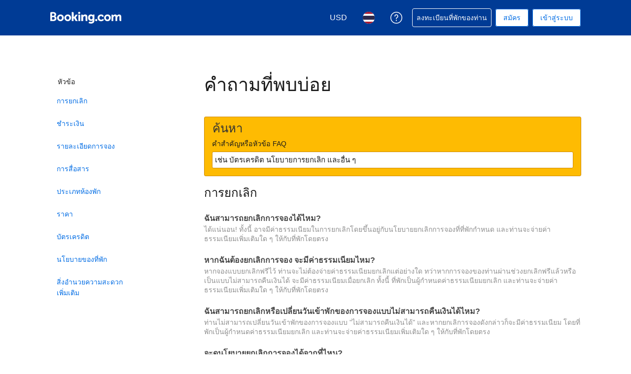

--- FILE ---
content_type: text/html; charset=UTF-8
request_url: https://secure.booking.com/faq.th.html?label=gen000nr-10CE4oggI46AdICVgEaFCIAQGYATO4AQXIAQfYAQPoAQH4AQGIAgGoAgG4AoHb3KAGwAIB0gIkODFhYzA2MTYtMWY3Mi00NWE5LTljY2ItMDBmMWU4NjNlMjIz2AIB4AIB&sid=9c845fb286a8a83d9f286446c1b99742&lang=th&soz=1
body_size: 133543
content:
<!DOCTYPE html>
<!--
You know you could be getting paid to poke around in our code?
We're hiring designers and developers to work in Amsterdam:
https://careers.booking.com/
-->
<!-- wdot-802 -->
<html lang="th" prefix="og: http://ogp.me/ns# fb: http://ogp.me/ns/fb# booking_com: http://ogp.me/ns/fb/booking_com#" class="noJS b_chrome b_chrome_131 supports_inline-block supports_flexbox_unprefixed supports_fontface supports_hyphens " >
<head profile="http://a9.com/-/spec/opensearch/1.1/">
<script type="text/javascript" nonce="pPw0du52jwnT2ql">
window.PCM = {
config: {
isBanner: false,
domainUUID: '04f32d9e-1729-4d42-82b5-91c2350ff323',
isPCSIntegration: true,
shareConsentWithin: 'www.booking.com',
isCrossDomainCookieSharingEnabled: false,
nonce: 'pPw0du52jwnT2ql',
countryCode: 'us',
isUserLoggedIn: false,
},
pcm_consent_cookie: ''
};
(()=>{let e,c=e=>{let n,t,o=new FormData,i={error:e.message||"",message:e.message||"",stack:e.stack||"",name:"js_errors",colno:0,lno:0,url:window.location.hostname+window.location.pathname,pid:(null==(t=null==(n=window.B)?void 0:n.env)?void 0:t.pageview_id)||1,be_running:1,be_column:0,be_line:0,be_stack:e.stack||"",be_message:e.message||"",be_file:window.location.hostname+window.location.pathname};Object.keys(i).forEach(e=>{o.append(e,i[e])}),window.fetch("/js_errors",{method:"POST",body:o}).catch(()=>!1)};window.cookieStore&&window.cookieStore.addEventListener("change",e=>{var n;null!=(n=null==e?void 0:e.changed)&&n.length&&null!=e&&e.changed.forEach(e=>{"OptanonAlertBoxClosed"!==e.name||D(e.value)||c(new Error("OptanonAlertBoxClosed bad value detected: "+e.value)),"OptanonConsent"!==e.name||M(e.value)||c(new Error("OptanonConsent bad value detected: "+e.value))})});let _;(d=_=_||{}).ANALYTICAL="C0002",d.MARKETING="C0004";let g;(d=g=g||{}).PREFERENCES_SAVE_SETTINGS="preferences_save_settings",d.BANNER_REJECT_ALL="banner_reject_all",d.BANNER_ACCEPT_ALL="banner_accept_cookies",d.PREFERENCES_REJECT_ALL="preferences_reject_all",d.PREFERENCES_ACCEPT_ALL="preferences_allow_all";let u,B=((d=u=u||{}).BACKFILLING="back_filling",d.GPC_SIGNAL="gpc_signal",[g.BANNER_ACCEPT_ALL,g.PREFERENCES_ACCEPT_ALL,g.PREFERENCES_SAVE_SETTINGS]),m=[g.BANNER_REJECT_ALL,g.PREFERENCES_REJECT_ALL,g.PREFERENCES_SAVE_SETTINGS],t,I=new Promise(function(e){t=e}),G=window.B&&window.B.env&&window.B.env.b_user_genius_status&&window.B.env.b_user_genius_status.b_genius_level?"genuis_level_"+window.B.env.b_user_genius_status.b_genius_level:"",f={analytical:_.ANALYTICAL+"%3A1",marketing:_.MARKETING+"%3A1"},j="%2C",o="bkng_wvpc",n=window.location.hostname,v=P("isPCSIntegration")||!1,i=P("shareConsentWithin")||!1,w=P("countryCode");var a,r,s,d=P("cookieDomain")||n,l=null!=(e=P("isCrossDomainCookieSharingEnabled"))&&e;let p=";domain="+(l?2<=(r=(a=d).split(".")).length?r.slice(-2).join("."):a:d),C,h=(C="localhost"===n?"http://localhost:8080/dqs":/\.(?:dev|dqs)\.booking\.com/.test(window.location.origin)?"https://account.dqs.booking.com":"https://account.booking."+(/booking\.cn/.test(window.location.origin)?"cn":"com"),31536e6),E="us"!==w?15552e6:h,k="function"==typeof XDomainRequest,K=P("domainUUID")||"",A=P("nonce"),O=P("isBanner")||!1,U=P("isUserLoggedIn"),b=!1;function P(e){return window.PCM&&window.PCM.config&&void 0!==window.PCM.config[e]?window.PCM.config[e]:null}function y(e){e=J(e);let n={};return"string"==typeof e&&(e=e.split("&")).length&&e.forEach(function(e){e=e.split("=");2===e.length&&(n[e[0]]=e[1])}),n}function S(n){return Object.keys(n).map(function(e){return e+"="+n[e]}).join("&")}function F(e){var n=document.createElement("iframe");n.onload=t,n.src="https://"+i+"/cookiebanner.html",n.id="OTcrossDomain",n.role="none",n.frameborder="0",n.height="0",n.width="0",n.role="none";return n.setAttribute("style","position: absolute; overflow: hidden; clip: rect(0 0 0 0); width: 1px; height: 1px; margin: -1px; padding: 0; white-space: nowrap; border: 0; clip-path: inset(100%);"),n.setAttribute("aria-hidden","true"),n.setAttribute("tabindex","-1"),n.setAttribute("data-propagate-only-forced-consent",""+e),document.body.appendChild(n),n}function T(e,n,t=!1){let o={type:"onetrust",OptanonConsent:e},i=(D(n)&&(o.OptanonAlertBoxClosed=n),window.document.getElementById("OTcrossDomain"));(i=t&&!i?F(t):i)&&i.contentWindow&&("true"!==(e=i.getAttribute("data-propagate-only-forced-consent"))||"true"===e&&t)&&I.then(function(){var e;null!=(e=i.contentWindow)&&e.postMessage(o,"*")})}function M(e){if(void 0!==e&&null!=e)try{var n=y(e);return 0<Object.keys(n).length}catch(e){}}function D(e){if(void 0!==e&&null!=e&&isNaN(+e))return e=new Date(e),!isNaN(e.getTime())}function q(e,n,t,o){window.PCM.__mustInjectSDK||void 0===window.Optanon||void 0===e||(e=-1<e.indexOf(t),(void 0!==window.OptanonActiveGroups?-1<window.OptanonActiveGroups.indexOf(n):void 0)!==(window.PCM[o]=e)&&window.Optanon.UpdateConsent("Category",n+":"+(e?"1":"0")))}function L(){var e=y(window.PCM.__getCookie("OptanonConsent"));q(e.groups,_.ANALYTICAL,f.analytical,"Analytical"),q(e.groups,_.MARKETING,f.marketing,"Marketing")}function x(n,t){if(M(n)){let e;var o=(e=D(t)?new Date(t):new Date).getTime()+h,o=new Date(o).toUTCString(),n=J(n);document.cookie="OptanonConsent="+n+p+";path=/;expires="+o+";secure;samesite=none;",D(t)&&(document.cookie="OptanonAlertBoxClosed="+t+p+";path=/;expires="+o+";secure;samesite=none;"),L()}}function N(n,t,o,i){if(v){b=!0;let e=new XMLHttpRequest;e.withCredentials=!0,e.onload=function(){200===e.status?o():(b=!1,i&&i())},e.open("POST",C+"/privacy-consents",!0),e.setRequestHeader("Content-type","application/json;charset=UTF-8"),e.send(JSON.stringify(Object.assign({client_type:"web",client_id:"vO1Kblk7xX9tUn2cpZLS",optanon_action:t,genius_status:G},n)))}}function J(e){return e=e&&-1<e.indexOf("%253")?decodeURI(e):e}function H(e,n){e.backfilled_at=(new Date).getTime(),e.backfilled_seed=1;e=S(e);x(e,n),T(e,n)}function R(){if(v&&!b){let t=new XMLHttpRequest;t.withCredentials=!0,t.onload=function(){var e,n;200===t.status&&((e=y(window.PCM.__getCookie("OptanonConsent"))).implicitConsentCountry=O?"GDPR":"nonGDPR",e.implicitConsentDate=(new Date).getTime(),e=S(e),n=(new Date).getTime()+h,n=new Date(n).toUTCString(),document.cookie="OptanonConsent="+e+p+";path=/;expires="+n+";secure;samesite=none;",L(),T(e,window.PCM.__getCookie("OptanonAlertBoxClosed")))},t.open("POST",C+"/privacy-consents/implicit",!0),t.setRequestHeader("Content-type","application/json;charset=UTF-8"),t.send(JSON.stringify({client_type:"web",client_id:"vO1Kblk7xX9tUn2cpZLS"}))}}i&&l&&Object.defineProperty(window,"otStubData",{set:function(e){e&&e.domainData&&e.domainData.ScriptType&&"PRODUCTION"===e.domainData.ScriptType&&(e.domainData.ScriptType="TEST"),this._otStubData=e},get:function(){return this._otStubData}});let W={a:"analytical",m:"marketing"};function X(){var e,n;let t=(e=>{if(e){var n=e.split("&"),t={};for(let e=0;e<n.length;e++){var o=n[e].split(":");if(2!==o.length)return;var i=o[0],o=o[1],i=W[i];if(!i)return;t[i]="1"===o}return t}})(window.PCM.__getCookie(o));t&&((e=y(window.PCM.__getCookie("OptanonConsent"))).groups=Object.keys(t).filter(function(e){return t[e]}).map(function(e){return f[e]}).join(j),x(e=S(e),n=(new Date).toISOString()),T(e,n),window.PCM.__deleteCookie(o))}function Y(e,n){try{if(!k){x(e,n),d=window.PCM.__getCookie("OptanonConsent"),l=window.PCM.pcm_consent_cookie,d&&l&&(r=-1<((d=y(d)).groups||"").indexOf(f.analytical)?1:0,d=-1<(d.groups||"").indexOf(f.marketing)?1:0,s="true"===(l=y(l.replace(/&amp;/g,"&"))).analytical?1:0,l="true"===l.marketing?1:0,k||r==s&&d==l||N({analytical:r,marketing:d},u.BACKFILLING,()=>{}));var t=window.navigator.globalPrivacyControl;if(v&&t&&"us"===w){let a=y(window.PCM.__getCookie("OptanonConsent"));var t=[],o=(a.consentCausedByGPCSignalStored||t.push(new Promise(function(e,n){N({analytical:0,marketing:0,is_first_time_gpc_signal:1},u.GPC_SIGNAL,function(){e({consentCausedByGPCSignalStored:(new Date).getTime()})},function(){n({})})})),null===U||U);o&&!a.dnsmiCapturedTimestamp&&t.push(new Promise(function(e,n){let t=new XMLHttpRequest;t.withCredentials=!0,t.onload=function(){200<=t.status&&t.status<=299?e({dnsmiCapturedTimestamp:(new Date).getTime()}):n({})},t.open("POST",C+"/dnsmi",!0),t.setRequestHeader("Content-type","application/json;charset=UTF-8"),t.send()})),Promise.allSettled(t).then(function(n){let t=!1;for(let e=0;e<n.length;e++){var o=n[e];"fulfilled"===o.status&&(Object.assign(a,o.value),t=!0)}var e,i;t&&(e=window.PCM.__getCookie("OptanonAlertBoxClosed"),x(i=S(a),e),T(i,e))})}X(),i=y(window.PCM.__getCookie("OptanonConsent")),D(a=window.PCM.__getCookie("OptanonAlertBoxClosed"))&&(new Date).getTime()-new Date(a).getTime()<=E||(!i.implicitConsentDate||(new Date).getTime()-parseInt(i.implicitConsentDate)>=E?R():O?"GDPR"!==i.implicitConsentCountry&&R():"nonGDPR"!==i.implicitConsentCountry&&R()),!function(){if(v){var n=window.PCM.__getCookie("OptanonConsent"),t=window.PCM.__getCookie("OptanonAlertBoxClosed");if(M(n)&&D(t)){var o,n=y(n),i=new Date(t);if(n.groups&&(void 0===n.backfilled_at||new Date(parseInt(n.backfilled_at))<i)){let e;n.geolocation&&(o=n.geolocation.split("%3B"),e={country:o[0],country_region:o[1]}),N(Object.assign({analytical:-1<n.groups.indexOf(f.analytical)?1:0,marketing:-1<n.groups.indexOf(f.marketing)?1:0,consented_at:i.toISOString()},e),u.BACKFILLING,H.bind(this,n,t))}}}}(),window.PCM.__injectSDK()}}catch(e){c(e)}var i,a,r,s,d,l}let V=(e,n)=>{"complete"===document.readyState?window.PCM.__dispatchEvent(e,n):window.addEventListener("load",function(){window.PCM.__dispatchEvent(e,n)})};window.OptanonWrapper=function(...e){var n,t=void 0!==window.Optanon&&"function"==typeof window.Optanon.GetDomainData?window.Optanon.GetDomainData().ShowAlertNotice:void 0,o=(L(),document.getElementById("onetrust-policy-text"));if(o&&!o.hasAttribute("tabindex")&&o.setAttribute("tabindex","0"),t)for(let e=window.PCM.__eventCounter;e<window.dataLayer.length;e++)"trackOptanonEvent"!==window.dataLayer[e].event&&"trackOptanonEvent"!==window.dataLayer[e][1]||(n=(window.dataLayer[e].optanonAction||window.dataLayer[e][2].optanonAction).toLowerCase().replace(/\s/g,"_"),-1===B.indexOf(n)&&-1===m.indexOf(n))||(window.PCM.syncConsent(n),window.PCM.__dispatchEvent("cookie_banner_closed")),window.PCM.__eventCounter++;else window.PCM.__dispatchEvent("cookie_consent_available");"function"==typeof window.OptanonWrapperCallback&&window.OptanonWrapperCallback(e)},window.PCM=Object.assign({Marketing:!1,Analytical:!1,__eventCounter:0,__mustInjectSDK:!0,__dispatchEvent:function(e,n){n=n||window.PCM;let t;CustomEvent?(t=document.createEvent("CustomEvent")).initCustomEvent(e,!0,!0,n):t=new CustomEvent(e,{detail:n}),document.dispatchEvent(t)},__injectSDK:function(){var e,n;window.PCM.__mustInjectSDK&&(D(null!=(n=window.PCM.__getCookie("OptanonAlertBoxClosed"))?n:"")||window.PCM.__deleteCookie("OptanonAlertBoxClosed"),(n=document.createElement("script")).type="text/javascript",n.setAttribute("async","true"),n.setAttribute("src","https://cdn.cookielaw.org/scripttemplates/otSDKStub.js"),n.setAttribute("charset","UTF-8"),n.setAttribute("data-document-language","true"),n.setAttribute("data-domain-script",K),A&&n.setAttribute("nonce",A),n.addEventListener("load",function(){V("cookie_banner_loaded",{willBannerBeShown:!window.PCM.isUserGaveConsent()})}),n.addEventListener("error",function(){V("cookie_banner_loaded",{willBannerBeShown:!1})}),null!=(e=null==(e=document.getElementsByTagName("head"))?void 0:e.item(0))&&e.appendChild(n),window.PCM.__mustInjectSDK=!1)},__getCookie:function(e){e+="=";var n=document.cookie.split(";");let t,o;for(t=0;t<n.length;t+=1){for(o=n[t];" "==o.charAt(0);)o=o.substring(1,o.length);if(0==o.indexOf(e))return o.substring(e.length,o.length)}return null},__deleteCookie:function(e){document.cookie=e+"=;path=/;domain="+n+";expires=Thu, 01 Jan 1970 00:00:01 GMT",document.cookie=e+"=;path=/;domain=;expires=Thu, 01 Jan 1970 00:00:01 GMT"},isUserGaveConsent:()=>{var e=window.PCM.__getCookie("OptanonAlertBoxClosed");return!!e&&(new Date).getTime()-new Date(e).getTime()<=E},syncConsent:function(e=g.BANNER_REJECT_ALL,n){var t=window.PCM.__getCookie("OptanonAlertBoxClosed"),o=window.PCM.__getCookie("OptanonConsent"),i=y(o),a=-1<(i.groups||"").indexOf(f.analytical)?1:0,r=-1<(i.groups||"").indexOf(f.marketing)?1:0;if(T(o,t,n),!k&&v&&N({analytical:a,marketing:r},e,H.bind(this,i,t)),!(-1===m.indexOf(e)||window.PCM.Analytical&&window.PCM.Marketing)){var s=[...window.PCM.Analytical?[]:[_.ANALYTICAL],...window.PCM.Marketing?[]:[_.MARKETING]],d=[];for(let e=0;e<(null==(l=null==(l=null==(l=window.Optanon)?void 0:l.GetDomainData())?void 0:l.Groups)?void 0:l.length);e++){var l=window.Optanon.GetDomainData().Groups[e];l.CustomGroupId&&-1!==s.indexOf(l.CustomGroupId)&&d.push(l)}var c=[],u=document.cookie.split("; ");for(let e=0;e<u.length;e++)c.push(u[e].split("=")[0]);for(let e=0;e<d.length;e++){var w=d[e].Cookies;for(let e=0;e<w.length;e++){var p=[w[e].Name];if(-1!==p[0].indexOf("xx")){var C=new RegExp("^"+p[0].replaceAll("x","\\w")+"$","g");for(let e=0;e<c.length;e++)c[e].match(C)&&p.push(c[e])}for(let e=0;e<p.length;e++)window.PCM.__deleteCookie(p[e])}}}}},window.PCM),void 0===window.dataLayer&&(window.dataLayer=[]),s=function(){i&&n!==i?(window.addEventListener("message",function(e){e&&e.data&&"OneTrustCookies"===e.data.name&&Y(e.data.OptanonConsent,e.data.OptanonAlertBoxClosed)}),F(!1)):Y()},"loading"===document.readyState?document.addEventListener("DOMContentLoaded",function(){s()}):s()})();
</script>
<link href="https://cf.bstatic.com" rel="dns-prefetch" crossorigin>
<link href="https://cf.bstatic.com" rel="dns-prefetch" crossorigin>
<meta name="referrer" content="strict-origin-when-cross-origin">
<meta http-equiv="content-type" content="text/html; charset=utf-8" />
<script nonce="pPw0du52jwnT2ql"> 
;(function() {
window.b_early_errors = window.b_early_errors || [];
window.onerror = function() {
window.b_early_errors.push(arguments);
};
}());
 </script>
<link rel="stylesheet" id="main-css-preload" href="https://cf.bstatic.com/static/css/main_cloudfront_sd.iq_ltr/0a96e2329a7d12eabd94a042b018a0c0c90a3439.css"  data-main-css="1" />
<script nonce="pPw0du52jwnT2ql">
document.querySelector('#main-css-preload').addEventListener('load', function() {
window.mainCssWasLoaded = 1;
})
</script>
<link rel="stylesheet" href="https://cf.bstatic.com/static/css/main_exps_cloudfront_sd.iq_ltr/f3f7bce74850e3086e63c198d858b6528c5be8be.css"  />
<link rel="stylesheet" href="https://cf.bstatic.com/static/css/gprof_icons_cloudfront_sd.iq_ltr/f4fa450a0fd6a6ad8cafc28c74bf19a153e53191.css" /> 
  
 <style nonce="pPw0du52jwnT2ql"> #basiclayout, .basiclayout { margin: 0; } #special_actions { margin: 3px 15px 3px 0; } .ticker_space { margin-top: 3px !important; } #logo_no_globe_new_logo { top: 14px; } .b_msie_6 #top, .b_msie_6 body.header_reshuffle #top {height:61px !important;} .b_msie_6 #special_actions { margin: 3px 15px 3px 0; overflow:visible; } body.header_reshuffle #top { min-height: 50px !important; height: auto !important; } .nobg { background: #fff url("https://cf.bstatic.com/static/img/nobg_all_blue_iq/b700d9e3067c1186a3364012df4fe1c48ae6da44.png") repeat-x; background-position: 0 -50px; } </style> 
<link rel="preload" as="script" href="https://cf.bstatic.com/static/js/core-deps-inlinedet_cloudfront_sd/f62025e692b596dd53ecd1bd082dfd3197944c50.js" crossorigin nonce="pPw0du52jwnT2ql">
<link rel="preload" as="script" href="https://cf.bstatic.com/static/js/jquery_cloudfront_sd/e1e8c0e862309cb4caf3c0d5fbea48bfb8eaad42.js" crossorigin nonce="pPw0du52jwnT2ql">
<link rel="preload" as="script" href="https://cf.bstatic.com/static/js/main_cloudfront_sd/e9135a12ef2a2075f1eda34a3b7eca03ead92a7f.js" crossorigin nonce="pPw0du52jwnT2ql">
<link rel="preload" as="script" href="https://cf.bstatic.com/static/js/searchbox_cloudfront_sd/d3fff906438c5bdb62638654d2628b6d49d15aa1.js" crossorigin nonce="pPw0du52jwnT2ql">
<link rel="preload" as="script" href="https://cf.bstatic.com/static/js/error_catcher_bec_cloudfront_sd/c40c55637440286271899bb4294fd743b387ac07.js" crossorigin nonce="pPw0du52jwnT2ql">
<script nonce="pPw0du52jwnT2ql"> if( window.performance && performance.measure && 'b-stylesheets') { performance.measure('b-stylesheets'); } </script> 
<meta name="robots" content="noindex,follow" />
<link rel="canonical" href="https://secure.booking.com/faq.th.html" />
<meta name="booking-verification" content="[base64]" />
<meta name="twitter:app:id:iphone" content="367003839" />
<meta name="twitter:app:name:ipad" content="Booking.com Hotel Reservations Worldwide & Hotel Deals" />
<meta name="twitter:app:id:ipad" content="367003839" />
<meta name="twitter:app:name:googleplay" content="Booking.com Hotel Reservations" />
<meta name="twitter:app:id:googleplay" content="com.booking" />
<meta property="al:ios:app_store_id" content="367003839">
<meta property="al:ios:app_name" content="Booking.com Hotel Reservations">
<meta property="al:android:app_name" content="Booking.com Hotel Reservation">
<meta property="al:android:package" content="com.booking">
<meta name="p:domain_verify" content="ff7f0b90ebb93e5bf7c7cafe77640ec1"/>
<meta http-equiv="content-language" content="th" />
<meta http-equiv="content-script-type" content="text/javascript" />
<meta http-equiv="content-style-type" content="text/css" />
<meta http-equiv="window-target" content="_top" />
<meta property="fb:pages" content="131840030178250, 1425349334428496, 117615518393985, 1565844503706287, 517612321758712, 1668799180037291, 265097377176252, 1643712662515912, 303492549842824, 1638321783047271, 809709019119342, 959185470826086, 217466488652137, 641365839348517, 203741606405114">
<meta property="wb:webmaster" content="48970bbca45d28c2" />
<meta name="twitter:card" content="summary_large_image">
<meta name="twitter:site" content="@bookingcom">
<meta name="twitter:creator" content="@bookingcom">
<meta name="twitter:image" content="https://cf.bstatic.com/static/img/twitter-image-else/566c7081f1deeaca39957e96365c3908f83b95af.jpg">
<meta name="twitter:title" content="Booking.com: พบตัวเลือกโรงแรม บ้านพัก และสถานตากอากาศมากมาย">
<meta name="twitter:description" content="ไม่ว่าท่านจะกำลังมองหาโรงแรม บ้านพัก หรือสถานตากอากาศ เรารับประกันราคาถูกที่สุดเสมอ ลองเลือกดูที่พัก  แห่งในจุดหมายกว่า 85,000 แห่งของเราดูสิ">
<meta property="og:type" content="company" />
<meta property="og:title" content="Booking.com: พบตัวเลือกโรงแรม บ้านพัก และสถานตากอากาศมากมาย" />
<meta property="og:image" content="https://cf.bstatic.com/static/img/fb/12/f8ff55039241162fe7273c64f7d57bc16fb98e21.jpg" />
<meta property="og:description" content="ไม่ว่าท่านจะกำลังมองหาโรงแรม บ้านพัก หรือสถานตากอากาศ เรารับประกันราคาถูกที่สุดเสมอ ลองเลือกดูที่พัก  แห่งในจุดหมายกว่า 85,000 แห่งของเราดูสิ" />
<meta property="og:locale" content="th_TH" />
<meta property="og:url" content="https://secure.booking.com/faq.th.html" />
<meta property="og:site_name" content="Booking.com" />
<meta property="fb:app_id" content="145362478954725" />
<link rel="alternate" type="text/html" hreflang="en-gb" href="https://secure.booking.com/faq.en-gb.html" title="English (UK)"/>
<link rel="alternate" type="text/html" hreflang="en-us" href="https://secure.booking.com/faq.html" title="English (US)"/>
<link rel="alternate" type="text/html" hreflang="de" href="https://secure.booking.com/faq.de.html" title="Deutsch"/>
<link rel="alternate" type="text/html" hreflang="nl" href="https://secure.booking.com/faq.nl.html" title="Nederlands"/>
<link rel="alternate" type="text/html" hreflang="fr" href="https://secure.booking.com/faq.fr.html" title="Français"/>
<link rel="alternate" type="text/html" hreflang="es" href="https://secure.booking.com/faq.es.html" title="Español"/>
<link rel="alternate" type="text/html" hreflang="es-ar" href="https://secure.booking.com/faq.es-ar.html" title="Español (AR)"/>
<link rel="alternate" type="text/html" hreflang="es-mx" href="https://secure.booking.com/faq.es-mx.html" title="Español (MX)"/>
<link rel="alternate" type="text/html" hreflang="ca" href="https://secure.booking.com/faq.ca.html" title="Català"/>
<link rel="alternate" type="text/html" hreflang="it" href="https://secure.booking.com/faq.it.html" title="Italiano"/>
<link rel="alternate" type="text/html" hreflang="pt-pt" href="https://secure.booking.com/faq.pt-pt.html" title="Português (PT)"/>
<link rel="alternate" type="text/html" hreflang="pt-br" href="https://secure.booking.com/faq.pt-br.html" title="Português (BR)"/>
<link rel="alternate" type="text/html" hreflang="no" href="https://secure.booking.com/faq.no.html" title="Norsk"/>
<link rel="alternate" type="text/html" hreflang="fi" href="https://secure.booking.com/faq.fi.html" title="Suomi"/>
<link rel="alternate" type="text/html" hreflang="sv" href="https://secure.booking.com/faq.sv.html" title="Svenska"/>
<link rel="alternate" type="text/html" hreflang="da" href="https://secure.booking.com/faq.da.html" title="Dansk"/>
<link rel="alternate" type="text/html" hreflang="cs" href="https://secure.booking.com/faq.cs.html" title="Čeština"/>
<link rel="alternate" type="text/html" hreflang="hu" href="https://secure.booking.com/faq.hu.html" title="Magyar"/>
<link rel="alternate" type="text/html" hreflang="ro" href="https://secure.booking.com/faq.ro.html" title="Română"/>
<link rel="alternate" type="text/html" hreflang="ja" href="https://secure.booking.com/faq.ja.html" title="日本語"/>
<link rel="alternate" type="text/html" hreflang="zh-cn" href="https://secure.booking.com/faq.zh-cn.html" title="简体中文"/>
<link rel="alternate" type="text/html" hreflang="zh-tw" href="https://secure.booking.com/faq.zh-tw.html" title="繁體中文"/>
<link rel="alternate" type="text/html" hreflang="pl" href="https://secure.booking.com/faq.pl.html" title="Polski"/>
<link rel="alternate" type="text/html" hreflang="el" href="https://secure.booking.com/faq.el.html" title="Ελληνικά"/>
<link rel="alternate" type="text/html" hreflang="ru" href="https://secure.booking.com/faq.ru.html" title="Русский"/>
<link rel="alternate" type="text/html" hreflang="tr" href="https://secure.booking.com/faq.tr.html" title="Türkçe"/>
<link rel="alternate" type="text/html" hreflang="bg" href="https://secure.booking.com/faq.bg.html" title="Български"/>
<link rel="alternate" type="text/html" hreflang="ar" href="https://secure.booking.com/faq.ar.html" title="العربية"/>
<link rel="alternate" type="text/html" hreflang="ko" href="https://secure.booking.com/faq.ko.html" title="한국어"/>
<link rel="alternate" type="text/html" hreflang="he" href="https://secure.booking.com/faq.he.html" title="עברית"/>
<link rel="alternate" type="text/html" hreflang="lv" href="https://secure.booking.com/faq.lv.html" title="Latviski"/>
<link rel="alternate" type="text/html" hreflang="uk" href="https://secure.booking.com/faq.uk.html" title="Українська"/>
<link rel="alternate" type="text/html" hreflang="hi" href="https://secure.booking.com/faq.hi.html" title="हिन्दी"/>
<link rel="alternate" type="text/html" hreflang="id" href="https://secure.booking.com/faq.id.html" title="Bahasa Indonesia"/>
<link rel="alternate" type="text/html" hreflang="ms" href="https://secure.booking.com/faq.ms.html" title="Bahasa Malaysia"/>
<link rel="alternate" type="text/html" hreflang="th" href="https://secure.booking.com/faq.th.html" title="ภาษาไทย"/>
<link rel="alternate" type="text/html" hreflang="et" href="https://secure.booking.com/faq.et.html" title="Eesti"/>
<link rel="alternate" type="text/html" hreflang="hr" href="https://secure.booking.com/faq.hr.html" title="Hrvatski"/>
<link rel="alternate" type="text/html" hreflang="lt" href="https://secure.booking.com/faq.lt.html" title="Lietuvių"/>
<link rel="alternate" type="text/html" hreflang="sk" href="https://secure.booking.com/faq.sk.html" title="Slovenčina"/>
<link rel="alternate" type="text/html" hreflang="sr" href="https://secure.booking.com/faq.sr.html" title="Srpski"/>
<link rel="alternate" type="text/html" hreflang="sl" href="https://secure.booking.com/faq.sl.html" title="Slovenščina"/>
<link rel="alternate" type="text/html" hreflang="vi" href="https://secure.booking.com/faq.vi.html" title="Tiếng Việt"/>
<link rel="alternate" type="text/html" hreflang="tl" href="https://secure.booking.com/faq.tl.html" title="Filipino"/>
<link rel="alternate" type="text/html" hreflang="is" href="https://secure.booking.com/faq.is.html" title="Íslenska"/>
<link rel="icon" href="https://cf.bstatic.com/static/img/favicon/9ca83ba2a5a3293ff07452cb24949a5843af4592.svg" type="image/svg+xml">
<link rel="icon" href="https://cf.bstatic.com/static/img/favicon/4a3b40c4059be39cbf1ebaa5f97dbb7d150926b9.png" type="image/png" sizes="192x192">
<link rel="icon" href="https://cf.bstatic.com/static/img/favicon/40749a316c45e239a7149b6711ea4c48d10f8d89.ico" sizes="32x32">
<link rel="apple-touch-icon" href="https://cf.bstatic.com/static/img/apple-touch-icon/5db9fd30d96b1796883ee94be7dddce50b73bb38.png" />
<link rel="help" href="/faq.th.html?label=gen000nr-10CE4oggI46AdICVgEaFCIAQGYATO4AQXIAQfYAQPoAQH4AQGIAgGoAgG4AoHb3KAGwAIB0gIkODFhYzA2MTYtMWY3Mi00NWE5LTljY2ItMDBmMWU4NjNlMjIz2AIB4AIB&sid=8afa2de51f8cb1417302dc7e1741cf28&amp;" />
<link rel="search" type="application/opensearchdescription+xml" href="https://cf.bstatic.com/static/opensearch/th/10dcbf41295ace03103b82e97f531990c4958f31.xml" title="Booking.com จองโรงแรมออนไลน์ (เริ่มต้นที่ secure.booking.com)" />
<link href="https://plus.google.com/105443419075154950489" rel="publisher" />
<script nonce="pPw0du52jwnT2ql">
/*
*/
(function avoidingXSSviaLocationHash() {
var location = window.location,
hash = location.hash,
xss = /[<>'"]/;
if (
xss.test( decodeURIComponent( hash ) ) ||
xss.test( hash )
) {
location.hash = '';
}
})();
document.documentElement.className = document.documentElement.className.replace('noJS', '') + ' hasJS';
var b_experiments = {}, WIDTH, B = window.booking = {
_onfly: [], // "on the fly" functions, will be executed as soon as external js files were loaded
devTools: {
trackedExperiments: []
},
user: {
},
env : {
isRetina : window.devicePixelRatio > 1,
"b_gtt": 'aFIeNZIfVUSSObZedAcUJEQIfVNALJOVBBXdRKe',
"b_action" : 'faq',
"b_secure_domain" : 'https://secure.booking.com',
"b_site_type" : 'www',
"b_site_type_id": '1',
"b_agent_is_no_robot": true,
"b_agent_is_robot": false,
"b_query_params_with_lang_no_ext": '?label=gen000nr-10CE4oggI46AdICVgEaFCIAQGYATO4AQXIAQfYAQPoAQH4AQGIAgGoAgG4AoHb3KAGwAIB0gIkODFhYzA2MTYtMWY3Mi00NWE5LTljY2ItMDBmMWU4NjNlMjIz2AIB4AIB&sid=8afa2de51f8cb1417302dc7e1741cf28',
"b_query_params_with_lang_no_ext_enforce_lang_aid_currency": '?label=gen000nr-10CE4oggI46AdICVgEaFCIAQGYATO4AQXIAQfYAQPoAQH4AQGIAgGoAgG4AoHb3KAGwAIB0gIkODFhYzA2MTYtMWY3Mi00NWE5LTljY2ItMDBmMWU4NjNlMjIz2AIB4AIB&sid=8afa2de51f8cb1417302dc7e1741cf28;lang=th;aid=304142;selected_currency=USD',
"b_travel_comm_url_with_lang": 'https://community.booking.com/?profile.language=en',
"b_calendar2" : '1',
"BHDTJdReLGMeEcYPffcVDZBZMO": true,
/*
*/
"b_partner_channel_id": '3',
"b_bookings_owned": '1',
"b_google_maps_key_params" : '&indexing=true',
"b_lang" : 'th',
"b_has_valid_dates": 0,
"b_countrycode" : '',
"b_guest_country" : 'us',
"b_locale" : 'th-th',
"b_lang_for_url" : 'th',
"b_this_urchin" : '/faq.th.html?label=gen000nr-10CE4oggI46AdICVgEaFCIAQGYATO4AQXIAQfYAQPoAQH4AQGIAgGoAgG4AoHb3KAGwAIB0gIkODFhYzA2MTYtMWY3Mi00NWE5LTljY2ItMDBmMWU4NjNlMjIz2AIB4AIB&',
"b_flag_to_suggest" : 'th',
"b_companyname" : 'Booking.com',
"b_partner_vertical" : 'channel_direct',
b_date_format: {"day_month_from":"ตั้งแต่ {day_name} {month_name}","date_with_weekday_from":"{weekday_from} {day_of_month} {month_name_from} {full_year}","numeric_date":"{day_of_month}/{month}/{full_year}","numeric_day_month_year_time_before":"ก่อน {time} ของวันที่ {day_name_0}/{month_name_0}/{full_year}","numeric_day_month_year_on":"ในวันที่ {day_name_0}/{month_name_0}/{full_year}","day_month_until":"จนถึง {day_name} {month_name}","day_month_year_from":"ตั้งแต่ {day_name} {month_name} {full_year}","date_with_weekday_with_markers":"{weekday} {begin_marker}{day_of_month} {month_name}{end_marker} {full_year}","numeric_day_month_year_between":"ระหว่าง {day_name_0}/{month_name_0}/{full_year} - {day_name_0_until}/{month_name_0_until}/{full_year_until}","day_short_month_between":"{day_of_month} {short_month_name} - {day_of_month_until} {short_month_name_until}","in_month_with_year":"ในเดือน{month_name_in} {full_year}","day_short_month_year_time_between":"{day_of_month} {short_month_name} {full_year} เวลา {time}-{time_until}","month_name_only":"{month_name_nom}","date_range_with_short_weekday_short_month":"{short_weekday} {day_of_month} {short_month_name} - {short_weekday_until} {day_of_month_until} {short_month_name_until}","day_short_month_time_between":"{day_of_month} {short_month_name} เวลา {time}-{time_until}","month_with_year":"{month_name_with_year_only} {full_year}","date_without_year":"{day_of_month} {month_name}","day_month_year_until":"จนถึง {day_name} {month_name} {full_year}","short_month_with_year":"{short_month_name} {full_year}","numeric_date_range":"{day_of_month}/{month} - {day_of_month_until}/{month_until}","day_short_month_year_other":"{day_name_other} {short_month_name} {full_year}","short_month_only":"{short_month_name}","from_month_with_year":"ตั้งแต่{month_name_from} {full_year}","day_of_month_only":"{day_of_month}","date_with_short_weekday_without_year":"{short_weekday} {day_of_month} {month_name}","short_date_with_weekday_without_year":"{short_weekday} {day_of_month} {short_month_name}","date_with_weekday_time_until":"{weekday} {begin_marker}{day_of_month} {month_name}{end_marker} {full_year} จนถึง {time}","day_short_month_year_from":"ตั้งแต่ {day_name} {short_month_name} {full_year}","short_date_with_weekday":"{short_weekday} {day_of_month} {short_month_name} {full_year}","day_short_month_year_between":"{day_of_month} {short_month_name} {full_year} - {day_of_month_until} {short_month_name_until} {full_year_until}","date_with_weekday":"{weekday} {day_of_month} {month_name} {full_year}","day_month_on":"ในวันที่ {day_name} {month_name}","short_weekday_only":"{short_weekday}","short_date_without_year_range":"{day_of_month} {short_month_name} - {day_of_month_until} {short_month_name_until}","day_month_year_time_before":"ก่อน {time} ของวันที่ {day_name} {month_name} {year}","date_with_weekday_time_from_until":"{weekday} {begin_marker}{day_of_month} {month_name}{end_marker} {full_year} ตั้งแต่ {time} ถึง {time_until}","day_month_year_between":"ระหว่างวันที่ {day_name} {month_name} {full_year} - {day_name_until} {month_name_until} {full_year_until}","day_month_year_on":"ในวันที่ {day_name} {month_name} {full_year}","day_short_month_year_on":"ในวันที่ {day_name} {short_month_name} {full_year}","day_short_month_time":"{day_of_month} {short_month_name} เวลา {time}","short_date":"{day_of_month} {short_month_name} {full_year}","long_date_range_both_years":"{day_of_month} {month_name} {full_year} - {day_of_month_until} {month_name_until} {full_year_until}","day_month_year":"{day_name} {month_name} {full_year}","date_with_short_weekday_with_year":"{short_weekday} {day_of_month} {month_name} {full_year}","date_with_year":"{day_of_month} {month_name} {full_year}","numeric_date_range_both_years":"{day_of_month}/{month}/{full_year} - {day_of_month_until}/{month_until}/{full_year_until}/","day_short_month_year":"{day_name} {short_month_name} {full_year}","numeric_day_month_year":"{day_name_0}/{month_name_0}/{full_year}","date_with_weekday_time_from":"{weekday} {begin_marker}{day_of_month} {month_name}{end_marker} {full_year} ตั้งแต่ {time}","day_short_month_until":"จนถึง {day_name} {short_month_name}","day_month_other":"{day_name_other} {month_name}","day_month_year_other":"{day_name_other} {month_name} {full_year}","short_date_without_year":"{day_of_month} {short_month_name}","ux_day_month_on":"ในวันที่ {day_2} {month_2}","day_month":"{day_name} {month_name}","day_short_month_year_time":"{day_of_month} {short_month_name} {full_year} เวลา {time}","numeric_day_month_year_from":"ตั้งแต่ {day_name_0}/{month_name_0}/{full_year}","date_with_weekday_to":"{weekday_to} {day_of_month} {month_name_to} {full_year}","date_with_weekday_time_at":"date_with_weekday_time_at","day_month_between":"ระหว่างวันที่ {day_name} {month_name} - {day_name_until} {month_name_until}","day_short_month_year_until":"จนถึง {day_name} {short_month_name} {full_year}","range_from_long_date_time_until_long_date_time":"ตั้งแต่ {day_of_month} {month_name} {full_year} เวลา {time} จนถึง {day_of_month_until} {month_name_until} {full_year_until} เวลา {time_until}","numeric_day_month_year_until":"จนถึง {day_name_0}/{month_name_0}/{full_year}"},
b_month_for_formatted_date: {"1":{"name_lc":"มกราคม","name":"มกราคม","name_def_article_uc":"เดือนมกราคม","name_only":"มกราคม","name_in":"มกราคม","name_to":"มกราคม","month_1":"มกราคม","month_2":"มกราคม","name_from":"มกราคม","name_def_article_lc":"เดือนมกราคม","on_day_month":"01","short_name_only":"ม.ค.","short_name":"ม.ค.","day_to":"มกราคม","short_name_uc":"มกราคม","name_other":"มกราคม","name_with_year_only":"มกราคม","genitive_uc":"มกราคม","name_uc":"มกราคม","in_month_lc":"ในเดือนมกราคม","genitive_lc":"มกราคม","to_month_lc":"ถึงเดือนมกราคม"},"10":{"to_month_lc":"ถึงเดือนตุลาคม","genitive_lc":"ตุลาคม","in_month_lc":"ในเดือนตุลาคม","name_uc":"ตุลาคม","genitive_uc":"ตุลาคม","name_with_year_only":"ตุลาคม","name_other":"ตุลาคม","short_name_uc":"ตุลาคม","short_name":"ต.ค.","on_day_month":"10","short_name_only":"ต.ค.","name_from":"ตุลาคม","month_2":"ตุลาคม","name_def_article_lc":"เดือนตุลาคม","name_to":"ตุลาคม","name_in":"ตุลาคม","month_1":"ตุลาคม","name_only":"ตุลาคม","name_def_article_uc":"เดือนตุลาคม","name":"ตุลาคม","name_lc":"ตุลาคม"},"11":{"name_lc":"พฤศจิกายน","name":"พฤศจิกายน","name_def_article_uc":"เดือนพฤศจิกายน","name_only":"พฤศจิกายน","name_to":"พฤศจิกายน","name_in":"พฤศจิกายน","month_1":"พฤศจิกายน","month_2":"พฤศจิกายน","name_from":"พฤศจิกายน","name_def_article_lc":"เดือนพฤศจิกายน","on_day_month":"11","short_name_only":"พ.ย.","short_name":"พ.ย.","short_name_uc":"พฤศจิกายน","name_other":"พฤศจิกายน","name_with_year_only":"พฤศจิกายน","genitive_uc":"พฤศจิกายน","name_uc":"พฤศจิกายน","in_month_lc":"ในเดือนพฤศจิกายน","genitive_lc":"พฤศจิกายน","to_month_lc":"ถึงเดือนพฤศจิกายน"},"12":{"name_only":"ธันวาคม","name_def_article_uc":"เดือนธันวาคม","name_lc":"ธันวาคม","name":"ธันวาคม","on_day_month":"12","short_name_only":"ธ.ค.","month_2":"ธันวาคม","name_from":"ธันวาคม","name_def_article_lc":"เดือนธันวาคม","name_to":"ธันวาคม","month_1":"ธันวาคม","name_in":"ธันวาคม","name_with_year_only":"ธันวาคม","short_name_uc":"ธันวาคม","name_other":"ธันวาคม","short_name":"ธ.ค.","to_month_lc":"ถึงเดือนธันวาคม","genitive_lc":"ธันวาคม","in_month_lc":"ในเดือนธันวาคม","genitive_uc":"ธันวาคม","name_uc":"ธันวาคม"},"2":{"name_only":"กุมภาพันธ์","name_def_article_uc":"เดือนกุมภาพันธ์","name_lc":"กุมภาพันธ์","name":"กุมภาพันธ์","on_day_month":"02","short_name_only":"ก.พ.","name_from":"กุมภาพันธ์","month_2":"กุมภาพันธ์","name_def_article_lc":"เดือนกุมภาพันธ์","name_in":"กุมภาพันธ์","name_to":"กุมภาพันธ์","month_1":"กุมภาพันธ์","name_with_year_only":"กุมภาพันธ์","short_name_uc":"กุมภาพันธ์","name_other":"กุมภาพันธ์","day_to":"กุมภาพันธ์","short_name":"ก.พ.","to_month_lc":"ถึงเดือนกุมภาพันธ์","genitive_lc":"กุมภาพันธ์","in_month_lc":"ในเดือนกุมภาพันธ์","genitive_uc":"กุมภาพันธ์","name_uc":"กุมภาพันธ์"},"3":{"name_def_article_lc":"เดือนมีนาคม","name_from":"มีนาคม","month_2":"มีนาคม","name_to":"มีนาคม","name_in":"มีนาคม","month_1":"มีนาคม","short_name_only":"มี.ค.","on_day_month":"03","name_lc":"มีนาคม","name":"มีนาคม","name_only":"มีนาคม","name_def_article_uc":"เดือนมีนาคม","in_month_lc":"ในเดือนมีนาคม","name_uc":"มีนาคม","genitive_uc":"มีนาคม","to_month_lc":"ถึงเดือนมีนาคม","genitive_lc":"มีนาคม","day_to":"มีนาคม","short_name":"มี.ค.","name_with_year_only":"มีนาคม","short_name_uc":"มีนาคม","name_other":"มีนาคม"},"4":{"name_to":"เมษายน","name_in":"เมษายน","month_1":"เมษายน","name_from":"เมษายน","month_2":"เมษายน","name_def_article_lc":"เดือนเมษายน","on_day_month":"04","short_name_only":"เม.ย.","name":"เมษายน","name_lc":"เมษายน","name_def_article_uc":"เดือนเมษายน","name_only":"เมษายน","name_uc":"เมษายน","genitive_uc":"เมษายน","in_month_lc":"ในเดือนเมษายน","genitive_lc":"เมษายน","to_month_lc":"ถึงเดือนเมษายน","short_name":"เม.ย.","name_other":"เมษายน","short_name_uc":"เมษายน","name_with_year_only":"เมษายน"},"5":{"name_def_article_uc":"เดือนพฤษภาคม","name_only":"พฤษภาคม","name":"พฤษภาคม","name_lc":"พฤษภาคม","on_day_month":"05","short_name_only":"พ.ค.","name_to":"พฤษภาคม","name_in":"พฤษภาคม","month_1":"พฤษภาคม","name_def_article_lc":"เดือนพฤษภาคม","name_from":"พฤษภาคม","month_2":"พฤษภาคม","name_other":"พฤษภาคม","short_name_uc":"พฤษภาคม","name_with_year_only":"พฤษภาคม","short_name":"พ.ค.","genitive_lc":"พฤษภาคม","to_month_lc":"ถึงเดือนพฤษภาคม","genitive_uc":"พฤษภาคม","name_uc":"พฤษภาคม","in_month_lc":"ในเดือนพฤษภาคม"},"6":{"short_name":"มิ.ย.","name_with_year_only":"มิถุนายน","name_other":"มิถุนายน","short_name_uc":"มิถุนายน","in_month_lc":"ในเดือนมิถุนายน","name_uc":"มิถุนายน","genitive_uc":"มิถุนายน","to_month_lc":"ถึงเดือนมิถุนายน","genitive_lc":"มิถุนายน","name":"มิถุนายน","name_lc":"มิถุนายน","name_only":"มิถุนายน","name_def_article_uc":"เดือนมิถุนายน","month_2":"มิถุนายน","name_from":"มิถุนายน","name_def_article_lc":"เดือนมิถุนายน","name_in":"มิถุนายน","name_to":"มิถุนายน","month_1":"มิถุนายน","short_name_only":"มิ.ย.","on_day_month":"06"},"7":{"short_name":"ก.ค.","short_name_uc":"กรกฎาคม","name_other":"กรกฎาคม","name_with_year_only":"กรกฎาคม","genitive_uc":"กรกฎาคม","name_uc":"กรกฎาคม","in_month_lc":"ในเดือนกรกฎาคม","genitive_lc":"กรกฎาคม","to_month_lc":"ถึงเดือนกรกฎาคม","name_lc":"กรกฎาคม","name":"กรกฎาคม","name_def_article_uc":"เดือนกรกฎาคม","name_only":"กรกฎาคม","name_to":"กรกฎาคม","name_in":"กรกฎาคม","month_1":"กรกฎาคม","name_from":"กรกฎาคม","name_def_article_lc":"เดือนกรกฎาคม","month_2":"กรกฎาคม","on_day_month":"07","short_name_only":"ก.ค."},"8":{"on_day_month":"08","short_name_only":"ส.ค.","name_to":"สิงหาคม","name_in":"สิงหาคม","month_1":"สิงหาคม","name_def_article_lc":"เดือนสิงหาคม","name_from":"สิงหาคม","month_2":"สิงหาคม","name_def_article_uc":"เดือนสิงหาคม","name_only":"สิงหาคม","name":"สิงหาคม","name_lc":"สิงหาคม","genitive_lc":"สิงหาคม","to_month_lc":"ถึงเดือนสิงหาคม","genitive_uc":"สิงหาคม","name_uc":"สิงหาคม","in_month_lc":"ในเดือนสิงหาคม","name_other":"สิงหาคม","short_name_uc":"สิงหาคม","name_with_year_only":"สิงหาคม","short_name":"ส.ค."},"9":{"genitive_lc":"กันยายน","to_month_lc":"ถึงเดือนกันยายน","genitive_uc":"กันยายน","name_uc":"กันยายน","in_month_lc":"ในเดือนกันยายน","name_other":"กันยายน","short_name_uc":"กันยายน","name_with_year_only":"กันยายน","short_name":"ก.ย.","on_day_month":"09","short_name_only":"ก.ย.","name_in":"กันยายน","name_to":"กันยายน","month_1":"กันยายน","name_from":"กันยายน","name_def_article_lc":"เดือนกันยายน","month_2":"กันยายน","name_def_article_uc":"เดือนกันยายน","name_only":"กันยายน","name":"กันยายน","name_lc":"กันยายน"}},
b_weekday_formatted_date: {"1":{"shortest":"จ.","name_other_uc":"วันจันทร์","name_other":"วันจันทร์","name_uc":"วันจันทร์","short":"จันทร์","name":"วันจันทร์","name_lc":"วันจันทร์","name_from":"วันจันทร์","name_on":"วันจันทร์","name_to":"วันจันทร์","name_from_preposition":"เริ่มต้นวันจันทร์","short_uc":"จันทร์"},"2":{"name_uc":"วันอังคาร ","shortest":"อ.","name_other_uc":"วันอังคาร ","name_other":"วันอังคาร ","name_from_preposition":"เริ่มต้นวันอังคาร","name_to":"วันอังคาร ","name_from":"วันอังคาร ","name_on":"วันอังคาร","short_uc":"อังคาร","name":"วันอังคาร","name_lc":"วันอังคาร ","short":"อังคาร"},"3":{"name_uc":"วันพุธ","name_other":"วันพุธ","name_other_uc":"วันพุธ","shortest":"พ.","short_uc":"พุธ","name_to":"วันพุธ","name_from_preposition":"เริ่มต้นวันพุธ","name_on":"วันพุธ","name_from":"วันพุธ","name_lc":"วันพุธ","name":"วันพุธ","short":"พุธ"},"4":{"name_uc":"วันพฤหัสบดี","name_other":"วันพฤหัสบดี","shortest":"พฤ.","name_other_uc":"วันพฤหัสบดี","short_uc":"พฤหัสบดี","name_from":"วันพฤหัสบดี","name_on":"วันพฤหัสบดี","name_from_preposition":"เริ่มต้นวันพฤหัสบดี","name_to":"วันพฤหัสบดี","short":"พฤหัสบดี","name":"วันพฤหัสบดี","name_lc":"วันพฤหัสบดี"},"5":{"name_uc":"วันศุกร์ ","shortest":"ศ.","name_other_uc":"วันศุกร์ ","name_other":"วันศุกร์ ","name_to":"วันศุกร์ ","name_from_preposition":"เริ่มต้นวันศุกร์","name_on":"วันศุกร์","name_from":"วันศุกร์ ","short_uc":"ศุกร์","name":"วันศุกร์","name_lc":"วันศุกร์ ","short":"ศุกร์"},"6":{"name":"วันเสาร์","name_lc":"วันเสาร์","short":"เสาร์","name_to":"วันเสาร์","name_from_preposition":"เริ่มต้นวันเสาร์","name_from":"วันเสาร์","name_on":"วันเสาร์","short_uc":"เสาร์","shortest":"ส.","name_other_uc":"วันเสาร์","name_other":"วันเสาร์","name_uc":"วันเสาร์"},"7":{"name_other_uc":"วันอาทิตย์","shortest":"อา.","name_other":"วันอาทิตย์","name_uc":"วันอาทิตย์","short":"อาทิตย์","name_lc":"วันอาทิตย์","name":"วันอาทิตย์","name_on":"วันอาทิตย์","name_from":"วันอาทิตย์","name_to":"วันอาทิตย์","name_from_preposition":"เริ่มต้นวันอาทิตย์","short_uc":"อาทิตย์"},"8":{"name_other_uc":"name_other_uc","shortest":"shortest","name_other":"name_other","name_uc":"name_uc","short":"short","name_lc":"every day","name":"ทุกวัน","name_on":"name_on","name_from":"name_from","name_to":"name_to","name_from_preposition":"เริ่มต้นวันใดก็ได้ในสัปดาห์","short_uc":"short_uc"}},
b_time_format: {"AM_symbol":{"name":"AM"},"PM_symbol":{"name":"PM"},"time":{"name":"{hour_24h}:{minutes} น."},"time_12":{"name":"{hour_24h}:{minutes} น."},"time_24":{"name":"{hour_24h}:{minutes} น."}},
"b_protocol": 'https',
auth_level : "0",
b_user_auth_level_is_none : 1,
b_check_ot_consent : 1,
bui: {
color: {
bui_color_grayscale_dark: "#333333",
bui_color_grayscale: "#6B6B6B",
bui_color_grayscale_light: "#BDBDBD",
bui_color_grayscale_lighter: "#E6E6E6",
bui_color_grayscale_lightest: "#F5F5F5",
bui_color_primary_dark: "#00224F",
bui_color_primary: "#003580",
bui_color_primary_light: "#BAD4F7",
bui_color_primary_lighter: "#EBF3FF",
bui_color_primary_lightest: "#FAFCFF",
bui_color_complement_dark: "#CD8900",
bui_color_complement: "#FEBB02",
bui_color_complement_light: "#FFE08A",
bui_color_complement_lighter: "#FDF4D8",
bui_color_complement_lightest: "#FEFBF0",
bui_color_callout_dark: "#BC5B01",
bui_color_callout: "#FF8000",
bui_color_callout_light: "#FFC489",
bui_color_callout_lighter: "#FFF0E0",
bui_color_callout_lightest: "#FFF8F0",
bui_color_destructive_dark: "#A30000",
bui_color_destructive: "#CC0000",
bui_color_destructive_light: "#FCB4B4",
bui_color_destructive_lighter: "#FFEBEB",
bui_color_destructive_lightest: "#FFF0F0",
bui_color_constructive_dark: "#006607",
bui_color_constructive: "#008009",
bui_color_constructive_light: "#97E59C",
bui_color_constructive_lighter: "#E7FDE9",
bui_color_constructive_lightest: "#F1FEF2",
bui_color_action: "#0071C2",
bui_color_white: "#FFFFFF",
bui_color_black: "#000000"
}
},
bb: {
ibb: "",
uibb: "",
itp: "0",
iuibb: "",
bme: "",
euibb: "",
tp: "2"
},
b_growls_close_fast: 1,
fe_enable_login_with_phone_number: 1,
asyncLoader: {
async_assistant_entrypoint_css: 'https://cf.bstatic.com/static/css/assistant_entrypoint_cloudfront_sd.iq_ltr/611b70b00745fa4412a0101292fb0a1e4c97741e.css',
async_assistant_entrypoint_js: 'https://cf.bstatic.com/static/js/assistant_entrypoint_cloudfront_sd/35853573d0cf123d9f10936b58f365ced1f335ab.js',
async_atlas_places_js: 'https://cf.bstatic.com/static/js/atlas_places_async_cloudfront_sd/c94b60c4da2dae6b55fd9eabf168f146fc189acf.js',
async_atlas_v2_cn_js: 'https://cf.bstatic.com/static/js/async_atlas_v2_cn_cloudfront_sd/bd7e7adbf9731810a79badc567cd4846b1ab4d68.js',
async_atlas_v2_non_cn_js: 'https://cf.bstatic.com/static/js/async_atlas_v2_non_cn_cloudfront_sd/880672823d34a6cc1366fd38f98c6b4ff90fcf20.js',
image_gallery_js: 'https://cf.bstatic.com/static/js/ski_lp_overview_panel_cloudfront_sd/9d8e7cfd33a37ffb15285d98f6970024f06cf36d.js',
image_gallery_css: 'https://cf.bstatic.com/static/css/ski_lp_overview_panel_cloudfront_sd.iq_ltr/2b3350935410fe4e36d74efed93daf74f2b4ff70.css',
async_lists_js: 'https://cf.bstatic.com/static/js/async_lists_cloudfront_sd/bfcb1714bb8674563d57570f275aed580d76c585.js',
async_wpm_overlay_css: 'https://cf.bstatic.com/static/css/async_wpm_overlay_assets_cloudfront_sd.iq_ltr/abb304bf3600a5cf5f7406a27f042cf1ce2429b1.css',
async_wpm_overlay_js: 'https://cf.bstatic.com/static/js/async_wpm_overlay_assets_cloudfront_sd/d5d6e2ad180f3e68146c24bf4fd7d299bb590794.js',
empty: ''
},
fe_enable_fps_goal_with_value: 1,
b_email_validation_regex : /^([\w-\.\+]+@([\w-]+\.)+[\w-]{2,14})?$/,
b_domain_end : '.booking.com',
b_original_url : 'https:&#47;&#47;secure.booking.com&#47;faq.th.html?label=gen000nr-10CE4oggI46AdICVgEaFCIAQGYATO4AQXIAQfYAQPoAQH4AQGIAgGoAgG4AoHb3KAGwAIB0gIkODFhYzA2MTYtMWY3Mi00NWE5LTljY2ItMDBmMWU4NjNlMjIz2AIB4AIB&amp;sid=9c845fb286a8a83d9f286446c1b99742&amp;lang=th&amp;soz=1',
b_this_url : '/faq.th.html?label=gen000nr-10CE4oggI46AdICVgEaFCIAQGYATO4AQXIAQfYAQPoAQH4AQGIAgGoAgG4AoHb3KAGwAIB0gIkODFhYzA2MTYtMWY3Mi00NWE5LTljY2ItMDBmMWU4NjNlMjIz2AIB4AIB&sid=8afa2de51f8cb1417302dc7e1741cf28',
b_this_url_without_lang : '/faq.html?label=gen000nr-10CE4oggI46AdICVgEaFCIAQGYATO4AQXIAQfYAQPoAQH4AQGIAgGoAgG4AoHb3KAGwAIB0gIkODFhYzA2MTYtMWY3Mi00NWE5LTljY2ItMDBmMWU4NjNlMjIz2AIB4AIB&sid=8afa2de51f8cb1417302dc7e1741cf28',
b_referrer : '',
b_acc_type : '',
b_req_login: '',
jst : {'loading': true},
keep_day_month: true,
b_timestamp : 1766088306,
referal_tab: true,
scripts_tracking : {
},
enable_scripts_tracking : 1,
b_ufi : '',
"setvar_affiliate_is_bookings2" : 1,
transl_close_x : 'ปิด',
transl_checkin_title: 'วันที่เช็คอิน',
transl_checkout_title: 'วันที่เช็คเอาท์',
browser_lang: '',
b_hijri_calendar_available: false,
b_aid: '304142',
b_label: 'gen000nr-10CE4oggI46AdICVgEaFCIAQGYATO4AQXIAQfYAQPoAQH4AQGIAgGoAgG4AoHb3KAGwAIB0gIkODFhYzA2MTYtMWY3Mi00NWE5LTljY2ItMDBmMWU4NjNlMjIz2AIB4AIB',
b_sid: '8afa2de51f8cb1417302dc7e1741cf28',
ip_country: 'us',
country_currency: 'USD',
b_selected_currency: 'USD',
b_selected_currency_is_hotel_currency: "",
b_selected_language: 'th',
b_selected_language_country_flag: 'th',
pageview_id: '08888d3902730107',
aid: '304142',
b_csrf_token: 'spZEaQAAAAA=[base64]',
b_show_user_accounts_features: 1,
b_browser: 'chrome',
b_browser_version: '131',
et_debug_level: '0',
icons: '/static/img',
b_static_images: 'https://cf.bstatic.com/images/',
b_currency_url: '/general.th.html?label=gen000nr-10CE4oggI46AdICVgEaFCIAQGYATO4AQXIAQfYAQPoAQH4AQGIAgGoAgG4AoHb3KAGwAIB0gIkODFhYzA2MTYtMWY3Mi00NWE5LTljY2ItMDBmMWU4NjNlMjIz2AIB4AIB&sid=8afa2de51f8cb1417302dc7e1741cf28&amp;tmpl=currency_foldout&amp;cur_currency=USD',
b_currency_change_base_url: '/faq.th.html?label=gen000nr-10CE4oggI46AdICVgEaFCIAQGYATO4AQXIAQfYAQPoAQH4AQGIAgGoAgG4AoHb3KAGwAIB0gIkODFhYzA2MTYtMWY3Mi00NWE5LTljY2ItMDBmMWU4NjNlMjIz2AIB4AIB&sid=8afa2de51f8cb1417302dc7e1741cf28',
b_languages_url: '/general.th.html?label=gen000nr-10CE4oggI46AdICVgEaFCIAQGYATO4AQXIAQfYAQPoAQH4AQGIAgGoAgG4AoHb3KAGwAIB0gIkODFhYzA2MTYtMWY3Mi00NWE5LTljY2ItMDBmMWU4NjNlMjIz2AIB4AIB&sid=8afa2de51f8cb1417302dc7e1741cf28&amp;tmpl=language_foldout',
b_weekdays: [
{"b_is_weekend": parseInt( '' ),
"b_number": parseInt('1'),
"name": 'วันจันทร์',
"short": 'จันทร์',
"shorter": 'จันทร์',
"shortest": 'จ.'},
{"b_is_weekend": parseInt( '' ),
"b_number": parseInt('2'),
"name": 'วันอังคาร',
"short": 'อังคาร',
"shorter": 'อังคาร',
"shortest": 'อ.'},
{"b_is_weekend": parseInt( '' ),
"b_number": parseInt('3'),
"name": 'วันพุธ',
"short": 'พุธ',
"shorter": 'พุธ',
"shortest": 'พ.'},
{"b_is_weekend": parseInt( '' ),
"b_number": parseInt('4'),
"name": 'วันพฤหัสบดี',
"short": 'พฤหัสบดี',
"shorter": 'พฤหัสบดี',
"shortest": 'พฤ.'},
{"b_is_weekend": parseInt( '' ),
"b_number": parseInt('5'),
"name": 'วันศุกร์',
"short": 'ศุกร์',
"shorter": 'ศุกร์',
"shortest": 'ศ.'},
{"b_is_weekend": parseInt( '1' ),
"b_number": parseInt('6'),
"name": 'วันเสาร์',
"short": 'เสาร์',
"shorter": 'เสาร์',
"shortest": 'ส.'},
{"b_is_weekend": parseInt( '1' ),
"b_number": parseInt('7'),
"name": 'วันอาทิตย์',
"short": 'อาทิตย์',
"shorter": 'อาทิตย์',
"shortest": 'อา.'},
{}],
b_group: [],
b_simple_weekdays: ['จ.','อ.','พ.','พฤ.','ศ.','ส.','อา.'],
b_simple_weekdays_for_js: ['จันทร์','อังคาร','พุธ','พฤหัสบดี','ศุกร์','เสาร์','อาทิตย์'],
b_long_weekdays: ['วันจันทร์','วันอังคาร','วันพุธ','วันพฤหัสบดี','วันศุกร์','วันเสาร์','วันอาทิตย์'],
b_short_months: ['มกราคม','กุมภาพันธ์ ','มีนาคม ','เมษายน ','พฤษภาคม ','มิถุนายน ','กรกฎาคม','สิงหาคม','กันยายน','ตุลาคม','พฤศจิกายน','ธันวาคม'],
b_short_months_abbr: ['ม.ค.','ก.พ.','มี.ค.','เม.ย.','พ.ค.','มิ.ย.','ก.ค.','ส.ค.','ก.ย.','ต.ค.','พ.ย.','ธ.ค.'],
b_year_months: {
'2025-12': {'name': 'ธันวาคม 2025' },
'2026-1': {'name': 'มกราคม 2026' },
'2026-2': {'name': 'กุมภาพันธ์ 2026' },
'2026-3': {'name': 'มีนาคม 2026' },
'2026-4': {'name': 'เมษายน 2026' },
'2026-5': {'name': 'พฤษภาคม 2026' },
'2026-6': {'name': 'มิถุนายน 2026' },
'2026-7': {'name': 'กรกฎาคม 2026' },
'2026-8': {'name': 'สิงหาคม 2026' },
'2026-9': {'name': 'กันยายน 2026' },
'2026-10': {'name': 'ตุลาคม 2026' },
'2026-11': {'name': 'พฤศจิกายน 2026' },
'2026-12': {'name': 'ธันวาคม 2026' },
'2027-1': {'name': 'มกราคม 2027' },
'2027-2': {'name': 'กุมภาพันธ์ 2027' },
'2027-3': {'name': 'มีนาคม 2027' }
},
b_is_landing : 1,
b_user_auth_level_is_none: 1,
b_is_fb_safe: 1,
first_page_of_results: true,
b_partner_id: '1',
b_is_destination_finder_supported: 0,
b_is_dsf: 0,
b_pr_param: '',
/*
*/
feature_profile_split_sb_checkbox: 1,
inandaround_more: "อื่น ๆ",
b_signup_iframe_url: 'https://secure.booking.com' + '/login.html?tmpl=profile/signup_after_subscribe' + '&lang=th' ,
b_exclude_lang_firstname: 0,
view_prices_enter_dates: 'สำหรับการดูราคาและห้องพักว่าง โปรดป้อนวันที่ท่านต้องการเข้าพัก',
autocomplete_categories: {
city: 'เมือง',
region: 'ภูมิภาค',
airport: 'สนามบิน',
hotel: 'โรงแรม',
landmark: 'สถานที่สำคัญ',
country: 'ประเทศ',
district: 'เขต',
theme: 'ลักษณะเฉพาะ (ธีม)'
},
autocomplete_skip_suggestions: 'Search for more options',
autocomplete_counter_label: 'ที่พักใกล้เคียง',
autocomplete : {
property_nearby: 'ที่พักใกล้เคียง 1 แห่ง',
properties_nearby: 'ที่พักใกล้เคียง  แห่ง',
hotel: 'ที่พัก',
hotels: 'ที่พัก',
hotels_nearby: 'ที่พักใกล้เคียง'
},
lists: {
collection: [
{
id: "0",
name: "ที่พักสำหรับเดินทางครั้งถัดไป",
hotels_count: "0"
}
]
},
touch_os: false,
calendar_days_allowed_number: 347,
b_search_max_months: 16,
b_run_ge_new_newsletter_login: 1,
b_password_strength_msg: ['สั้นเกินไป','น้อย','ปานกลาง','ดี','มาก','ดีมาก'],
b_passwd_min_length_error: 'รหัสผ่านต้องประกอบด้วยอย่างน้อย 8 ตัวอักษร',
b_password_must_be_numeric: 'รหัส PIN สำหรับการจองของท่านประกอบด้วยตัวเลข 4 ตัว โปรดลองอีกครั้ง',
b_bkng_nr_must_be_numeric: 'หมายเลขการจองของท่านประกอบด้วยตัวเลข 9 ตัว โปรดลองอีกครั้ง',
b_blank_numeric_pin: 'โปรดป้อนรหัส PIN สำหรับการจองของท่าน',
b_blank_bkng_nr: 'โปรดป้อนหมายเลขการจองของท่าน',
password_cant_be_username: 'รหัสผ่านนี้ต้องไม่เหมือนกับรหัสผ่านอีเมลของท่าน',
b_show_passwd: 'ดูรหัสผ่าน',
b_passwd_tooltip: 'ใช้ตัวพิมพ์ใหญ่ อักขระพิเศษ และตัวเลขเพื่อให้รหัสผ่านรัดกุมยิ่งขึ้น',
account_error_add_password: 'โปรดระบุรหัสผ่าน',
password_needs_8: 'รหัสผ่านต้องประกอบด้วยอย่างน้อย 8 ตัวอักษร',
error_sign_up_password_email_combo_01: 'โปรดตรวจสอบที่อยู่อีเมลหรือรหัสผ่านของท่านและลองอีกครั้ง',
b_lazy_load_print_css: 1,
print_css_href: 'https://cf.bstatic.com/static/css/print/0cc4ce4b7108d42a9f293fc9b654f749d84ba4eb.css',
'component/dropdown-onload-shower/header_signin_prompt' : {
b_action: "faq"
},
b_hostname_signup: "secure.booking.com",
b_nonsecure_hostname: "https://www.booking.com",
b_nonsecure_hostname_signup: "https://www.booking.com",
b_fd_searchresults_url_signup: "",
translation_customer_service_which_booking_no_specific: 'ไม่ระบุการจอง',
stored_past_and_upcoming_bookings: [
],
global_translation_tags: {"rlm":"\u200f","zwsp":"\u200b","nbsp":"&nbsp;","one_dot_leader":"\u2024","lrm":"\u200e","line_break":"\u003cbr\u003e"},
b_rackrates_monitoring_running: true,
b_wishlist_referrer : '',
b_reg_user_last_used_wishlist: "",
b_reg_user_wishlist_remaining: 1,
is_user_center_bar: 1,
b_site_experiment_user_center_bar: 1,
b_reg_user_is_genius : "",
profile_menu: {
b_user_auth_level: 0,
b_domain_for_app: "https://www.booking.com",
b_query_params_with_lang_no_ext: "?label=gen000nr-10CE4oggI46AdICVgEaFCIAQGYATO4AQXIAQfYAQPoAQH4AQGIAgGoAgG4AoHb3KAGwAIB0gIkODFhYzA2MTYtMWY3Mi00NWE5LTljY2ItMDBmMWU4NjNlMjIz2AIB4AIB&sid=8afa2de51f8cb1417302dc7e1741cf28",
b_travel_comm_url_with_lang: "https://community.booking.com/?profile.language=en",
b_action: "faq",
b_site_info: {"is_bookings_owned":1,"is_iam_auth_allowed":1},
b_site_type: "www",
b_companyname: "Booking.com",
b_reg_user_full_name: "",
b_is_genius_branded: "0",
b_reg_user_is_genius: "",
b_genius_dashboard_expiry_destfinder_url: "https://www.booking.com/destinationfinderdeals.th.html?label=gen000nr-10CE4oggI46AdICVgEaFCIAQGYATO4AQXIAQfYAQPoAQH4AQGIAgGoAgG4AoHb3KAGwAIB0gIkODFhYzA2MTYtMWY3Mi00NWE5LTljY2ItMDBmMWU4NjNlMjIz2AIB4AIB&sid=8afa2de51f8cb1417302dc7e1741cf28;genius_deals_mode=1&genius_next_weekend=1",
b_reg_user_last_used_wishlist: "",
b_genius_product_page_url: "https://www.booking.com/genius.th.html?label=gen000nr-10CE4oggI46AdICVgEaFCIAQGYATO4AQXIAQfYAQPoAQH4AQGIAgGoAgG4AoHb3KAGwAIB0gIkODFhYzA2MTYtMWY3Mi00NWE5LTljY2ItMDBmMWU4NjNlMjIz2AIB4AIB&sid=8afa2de51f8cb1417302dc7e1741cf28",
b_reg_user_five_bookings_challenge: "",
b_reg_user_detail_name_email_hash: "",
b_user_is_grap_eligible: "",
b_grap_remove_raf_checks: 1,
b_is_bbtool_admin: "",
b_is_bbtool_user: "",
fe_bbtool_permission_is_connected_to_bbtool: "",
fe_this_url_travel_purpose_business: "https://secure.booking.com/company/search.th.html?label=gen000nr-10CE4oggI46AdICVgEaFCIAQGYATO4AQXIAQfYAQPoAQH4AQGIAgGoAgG4AoHb3KAGwAIB0gIkODFhYzA2MTYtMWY3Mi00NWE5LTljY2ItMDBmMWU4NjNlMjIz2AIB4AIB&sid=8afa2de51f8cb1417302dc7e1741cf28&sb_travel_purpose=business",
fe_this_url_travel_purpose_leisure: "https://www.booking.com/index.th.html?label=gen000nr-10CE4oggI46AdICVgEaFCIAQGYATO4AQXIAQfYAQPoAQH4AQGIAgGoAgG4AoHb3KAGwAIB0gIkODFhYzA2MTYtMWY3Mi00NWE5LTljY2ItMDBmMWU4NjNlMjIz2AIB4AIB&sid=8afa2de51f8cb1417302dc7e1741cf28&sb_travel_purpose=leisure",
fe_reservations_url_travel_purpose_business: "https://secure.booking.com/company/reservations.th.html?label=gen000nr-10CE4oggI46AdICVgEaFCIAQGYATO4AQXIAQfYAQPoAQH4AQGIAgGoAgG4AoHb3KAGwAIB0gIkODFhYzA2MTYtMWY3Mi00NWE5LTljY2ItMDBmMWU4NjNlMjIz2AIB4AIB&sid=8afa2de51f8cb1417302dc7e1741cf28&sb_travel_purpose=business",
fe_reservations_url_travel_purpose_leisure: "https://secure.booking.com/myreservations.th.html?label=gen000nr-10CE4oggI46AdICVgEaFCIAQGYATO4AQXIAQfYAQPoAQH4AQGIAgGoAgG4AoHb3KAGwAIB0gIkODFhYzA2MTYtMWY3Mi00NWE5LTljY2ItMDBmMWU4NjNlMjIz2AIB4AIB&sid=8afa2de51f8cb1417302dc7e1741cf28&sb_travel_purpose=leisure",
fe_my_settings_url: "https://account.booking.com/oauth2/authorize?aid=304142;client_id=d1cDdLj40ACItEtxJLTo;redirect_uri=https%3A%2F%2Faccount.booking.com%2Fsettings%2Foauth_callback;response_type=code;state=[base64]",
fe_my_settings_url_travel_purpose_business: "https://secure.booking.com/mysettings.th.html?label=gen000nr-10CE4oggI46AdICVgEaFCIAQGYATO4AQXIAQfYAQPoAQH4AQGIAgGoAgG4AoHb3KAGwAIB0gIkODFhYzA2MTYtMWY3Mi00NWE5LTljY2ItMDBmMWU4NjNlMjIz2AIB4AIB&sid=8afa2de51f8cb1417302dc7e1741cf28&sb_travel_purpose=business",
fe_my_settings_url_travel_purpose_leisure: "https://secure.booking.com/mysettings.th.html?label=gen000nr-10CE4oggI46AdICVgEaFCIAQGYATO4AQXIAQfYAQPoAQH4AQGIAgGoAgG4AoHb3KAGwAIB0gIkODFhYzA2MTYtMWY3Mi00NWE5LTljY2ItMDBmMWU4NjNlMjIz2AIB4AIB&sid=8afa2de51f8cb1417302dc7e1741cf28&sb_travel_purpose=leisure",
fe_bbtool_can_see_tool_promos: "1",
fe_bbtool_blackout_user_company: "",
fe_bbtool_redirect_personal_to_index: 1,
b_bbtool_product_page_url: "https://www.booking.com/business.th.html?label=gen000nr-10CE4oggI46AdICVgEaFCIAQGYATO4AQXIAQfYAQPoAQH4AQGIAgGoAgG4AoHb3KAGwAIB0gIkODFhYzA2MTYtMWY3Mi00NWE5LTljY2ItMDBmMWU4NjNlMjIz2AIB4AIB&sid=8afa2de51f8cb1417302dc7e1741cf28&stid=934592",
b_is_ie7: "",
b_this_url: "/faq.th.html?label=gen000nr-10CE4oggI46AdICVgEaFCIAQGYATO4AQXIAQfYAQPoAQH4AQGIAgGoAgG4AoHb3KAGwAIB0gIkODFhYzA2MTYtMWY3Mi00NWE5LTljY2ItMDBmMWU4NjNlMjIz2AIB4AIB&sid=8afa2de51f8cb1417302dc7e1741cf28",
b_lang_for_url: "th",
b_secure_hostname: "https://secure.booking.com",
b_nonsecure_hostname: "https://www.booking.com",
b_query_params_with_lang: ".th.html?label=gen000nr-10CE4oggI46AdICVgEaFCIAQGYATO4AQXIAQfYAQPoAQH4AQGIAgGoAgG4AoHb3KAGwAIB0gIkODFhYzA2MTYtMWY3Mi00NWE5LTljY2ItMDBmMWU4NjNlMjIz2AIB4AIB&sid=8afa2de51f8cb1417302dc7e1741cf28",
b_query_params_with_lang_no_ext: "?label=gen000nr-10CE4oggI46AdICVgEaFCIAQGYATO4AQXIAQfYAQPoAQH4AQGIAgGoAgG4AoHb3KAGwAIB0gIkODFhYzA2MTYtMWY3Mi00NWE5LTljY2ItMDBmMWU4NjNlMjIz2AIB4AIB&sid=8afa2de51f8cb1417302dc7e1741cf28",
b_travel_comm_url_with_lang: "https://community.booking.com/?profile.language=en",
b_query_params_delimiter: "&",
b_reg_user_detail_dashboard_url: "",
b_is_reg_user_city_guide_in_lang_available: "0",
b_aspiring_user_fifth_booking_ufi : "",
b_reg_user_aspiring_data: "",
b_dummy_var_for_trailing_comma: false,
b_ip_country: "",
b_guest_country: "us",
b_agent_is_no_robot: 1,
b_page_name : "faq",
b_landingpage_theme_type: "",
b_user_has_mobile_app: "",
b_aid: 304142,
b_label: "gen000nr-10CE4oggI46AdICVgEaFCIAQGYATO4AQXIAQfYAQPoAQH4AQGIAgGoAgG4AoHb3KAGwAIB0gIkODFhYzA2MTYtMWY3Mi00NWE5LTljY2ItMDBmMWU4NjNlMjIz2AIB4AIB",
b_oauth_client_id: "vO1Kblk7xX9tUn2cpZLS",
b_sso_logout_url: "https://account.booking.com/sso/logout/v3",
b_sso_logout_callback_url: "https://secure.booking.com/login.html?op=oauth_return",
fe_sso_logout_state: "[base64]",
fe_user_menu_aspiring_genius_link: false
},
accounting_config: {"html_symbol":{"INR":"Rs.","ARS":"AR$","CZK":"K&#269;","ILS":"&#x20AA;","USD":"US$","CLP":"CL$","EUR":"&#x20AC;","JPY":"&#165;","PLN":"z&#x0142;","IDR":"Rp","XPF":"CFP","GBP":"&#163;","SGD":"S$","PHP":"&#8369;","TRY":"TL","BRL":"R$","HKD":"HK$","RON":"lei"},"group_separator":{"default":","},"symbol_position":{"PLN":"after","RON":"after","default":"before","CZK":"after"},"currency_separator":{"USD":"","JPY":"","GBP":"","default":"&nbsp;"},"decimal_separator":{"default":"."},"num_decimals":{"BIF":"0","AFA":"0","JPY":"0","RWF":"0","CLP":"0","LYD":"3","XOF":"0","BHD":"3","HUF":"0","OMR":"3","RUB":"0","LAK":"0","ISK":"0","TWD":"0","KRW":"0","MGA":"0","COP":"0","TMM":"0","KMF":"0","VUV":"0","IDR":"0","VND":"0","UGX":"0","GNF":"0","XPF":"0","IQD":"3","XAF":"0","DJF":"0","ECS":"0","PYG":"0","MZM":"0","TJR":"0","TND":"3","default":"2","KWD":"3","BYR":"0","JOD":"3"}},
distance_config: "metric",
is_listview_page: true,
b_this_weekend_checkin: "",
b_this_weekend_checkout: "",
b_next_weekend_checkin: "",
b_next_weekend_checkout: "",
b_official_continent: "",
b_deals_continents : "",
b_messenger_url: '',
b_open_messenger: false,
b_is_asian_user: '',
b_days_to_checkin: '',
b_extra_ajax_headers: {},
et_debug_level: '0',
cn_modal_exp_eligible: "",
notification_squeaks: {
},
fe_is_cname_cobrand_header_available: '',
wl_squeak: {
open_wishlist_from_profile: 'ZQafLebbMTSWEEdC',
},
trip_types_squeaks : {
location_www_ski_overview_usage:'YdXfdKNKNKZGfOQAJPSFWC',
dummyvar:false
},
insurance_squeaks : {
mfe_ready: 'fFaMLVBGVPLXNWSLT',
quote_reference_received: 'fFaMLAeUVKZMRKIOfFRJXZMHbAae',
insurance_received: 'fFaMLVDERdafXdDEAJLT'
},
trackExperiment : function () {},
"error" : {}
},
ensureNamespaceExists: function (namespaceString) {
if (!booking[namespaceString]) {
booking[namespaceString] = {};
}
}, hotel: {}, experiments: {}, startup: {}, experiments_load: {}, startup_load: {}, promotions: {}, timestamp: new Date()};
function Tip() {};
(function (scope) {
booking.env.b_sb_autocomplete_predictions_url = '/autocomplete_csrf';
booking.env.b_sb_autocomplete_predictions_method = 'GET';
booking.env.b_sb_googleplaces_carrier_url = 'https://carrier.booking.com/google/places/webautocompletesimple';
booking.env.b_sb_googleplaces_carrier_method = 'POST';
var params = scope.search_autocomplete_params = {};
params.v = '1';
params.lang = 'th';
params.sid = '8afa2de51f8cb1417302dc7e1741cf28';
params.aid = '304142';
params.pid = '08888d3902730107';
params.stype = '1';
params.src = 'faq';
params.eb = '0';
params.e_obj_labels = '1';
params.e_tclm = 1;
params.add_themes = '1';
params.themes_match_start = '1';
params.include_synonyms = '1';
}(window.autocomplete_vars || booking.env));
</script>
<script nonce="pPw0du52jwnT2ql">var _gaq = _gaq || [];</script>
<!--[if IE]> <script nonce="pPw0du52jwnT2ql"> document.createElement('time'); </script> <![endif]-->
<script nonce="pPw0du52jwnT2ql">
booking.jset = {"t":{"HWAFYDEZRae":3,"NNZVPXPQHUYPNLINBdBJIREVDZSdSUWDKe":1,"BHDTJdReLGMeEcYPffcVDZBZMO":1,"dDfPJXDBWDfXFABDJPTRFDZae":1,"THHSODILJbbfYFZIJePICaeFYTET":1,"VMITcZJLCZBfaNKe":11,"OAZOXPKSXZAGaaeUbDDJRWLXT":1,"NVFZPeZeQCBQNbHYIFVVPePZXUCeeC":1,"GaYZQOEIBOOOSVBPLREHGJeaILYJO":1,"VOTcHKcMKWMAcQPePAZZOJAC":1,"OABBaJePebUBWeFcMHVHNEIMUKXe":1,"YTBUIHOdVLBQRMebfTINfTKe":11,"NLJZCEQMULaDAEKKSLcSEO":9},"f":{"aaOYWPHDDZGcBNYKIbLWXFZEVC":1,"AEAFPKIJSHXdRT":1,"AaSDOKTfGCbTPKdPUIYYfCWdEHWXORO":1,"HKFadUAAdCNOAJeKdOFPJPaJFTAWSRe":1,"IZBTdFPfBKSAELSXPBQGMEcSOLWEBJbQae":1,"AZfHAEDBOSAKYBJYeEIBPNZWdDJcXe":1,"NAFLeOeJYTBOLPTdMZbGXPJUcdZQMCSAXKdcEGBHVUWXFZEVC":1,"cCHObCBWaEdIPPSfDcISQZDdMMNIRHZSJcCcCcCC":1,"eDTANZAUONOCZYFLSELREHGFKAeHO":1,"eWfbWNZOdLUObUANTVacDYO":1,"dLYHMRFeRLPYKDcdSOZdTYMIbXDOXDeLZBIQNNC":1,"aaMRYBETaGSSFBKROQSaePeHOcTTFONZZGbGC":1,"YdXfdKNKNKZUTPVLBQSZBeQRTKeeWe":1,"VOffSLYANAadKBFPTcAATIMZMTWGO":1,"ZcSIcceNJNbdKCFKVWXATRe":1,"PPXGSCZFRURURNRYZWDOCYKdECHTeUVIZdRRT":2,"OMNNSCZSOGXCcZCBKeJbWPXXO":1,"TfNZeFOBUNCKAUJIXO":1,"YdXfdKNKNKHUScDcFGcADDbddQBWFKe":1,"YTTHbXeeVScXQOVPTJZYfdbRe":1,"HMeVKJeGMXNZQMeYJNNQeHT":1,"ZCaDMDGISEUDZSeEBRRCKe":2,"NAREDMFXeSCNZWMVC":1,"eRYPQKbFTMXbQMUZOeERSIQae":1,"ABVYUYNaXTbQGNQJSFVfEQIJceVSRe":1,"NAFLeOeJfESVGPLPTJNOfFCUWBZEWaSEO":1,"HMbECHTeUbLBZC":1,"TfNZeFOBYENZJNGNUQJKe":1,"cJHYPWZJEEZEBaRISHT":1,"INLGHUDENVLeFOfMQcCVKLLHe":1,"EJQKdHUNJNZNBYKe":1,"BOebGRZUTVGUVHNPMEUXPNMZKWe":1,"YTBUIHOdAHFJcGEUcIJKXe":1,"dDfPDBEYdOeRSaQfaHMVHSGFO":1,"HWAFNRebSELIdHLWCJCCLOHVEUOeDKe":2,"AHeHLASTbeefPLFQYRWfDGYUWHC":1,"aWQOcYTBIZdFSUCKVZDOYXbPSZMaET":1,"NAFLfOdASUTbJFJYBaQcWTNUC":1,"NVNZYeJBCXaTFKGHYbOXWC":1,"NVFAHPEAZFOQRCSPbceXPIRcADUCWCDWOOC":1,"ELSXPNTXSbHFfHBePVbSccbHWPHDDWe":1,"OVYPSMAHHbPIRZZBRfNDJELWPDAEYPYJJC":1,"HWAFYDEZRae":2,"PPXGWPHDDZdSdBTWeWGVUO":1,"YTBYNJXCcTFDERXC":1,"OMaXaePLSIRSHT":1,"TWULdXFNPIIfMPSXHYYfPNQBSPDcVDJKDKaT":1,"HMbOOTWVdNHWTRTfIZbedSHfeRbEfKFWUC":1,"ODREGZUTPOOOCaJebTZWKNUMEJXO":1,"HWAFNLOLOLOOAJeKZBfaNKe":1,"TeCOeJPQZWCTQQFIbaaKJFANdSSFIGGXO":1,"OOIBTBBLXOLWCGEfJcfNWOCeMJYGIWe":1,"TVBUdOKFXNebdCecUeEaJMWFQTDMVJDTKe":1,"TfNZeFcCSdfCONebEC":1,"VObdZZaBTYFGCeCVRJcTfMSPIeKTBHRAEIATXT":1,"fefSCOJZfIZZRAbOOWTCUZceNGTODORMTfLT":1,"aWQOcYTBIZEWCGdZJNcTLBBJC":1,"YdXfCDWOOSYeJHOReeNURe":1,"BIUJLMFPAAOAGROXSZFNYJeVGTZVNPeKHae":1,"BCBaQDbAMUVbCefAfdRe":1,"YTTHbXeeAFQLOLOIBHOReeHe":1,"OAYDNfHAEDBOSISIBTdQeRHfCWIKLcEAVALbCTHO":1,"dLYHMRFeRLBBVYUHaZFZbeKRJeCZeBPccYeTAYcO":1,"eWfCDMeICKFNcfEEHFRT":1,"aWQOcTVcEeeZADXO":1,"HVMeVaCWZRQYAPYUELMYQGXe":1,"aWQOcabcRFYTBacTeECdCMFHSUPRe":1,"BCEXFaGMXFSdCXJQLYXQdJGGVPHWPaDMWXFZEVC":1,"AdPcRXUDEDOeWFeTKEcLOIWe":1,"HVNKdFZbDdUYKe":1,"HWAFYNFIYJKVSSVWe":2,"aXTfHAEDBOSdRdJceNdUSPDEOTYVOEMO":1,"aWQOcdLYHMRFeRLBBVYUZbeKRJTDXbae":1,"HWAFYDEZRdJbENeDBFdMOPXYJUCeae":1,"TWULHJEfHUYbFDAVbBHMcO":1,"OAYJVUSUTcbJfEDBUNJEREcOOIBTEIEBFKCKEHVC":1,"eWfCDBOSVacDNOFBfDEHJFdLeAWTabSIbLO":1,"AEAFZXPEFJYbTDBJAae":1,"BHDTJdReLDEZREREHGDCSVPDHCOLcO":1,"YdXfMOfZPDHCOLZIDeRRITfTLKGBfC":1,"dLYHMRFeRLPYKDcdDGOLLCBQSYSBNaKe":1,"HWAFYDHIWDfSMBBMPIOWEbYfLMbQGUIO":1,"HVQeYSCZDGISEdaWNEPKZdCUKe":1,"HWAFYRKGCfeZBNUcO":1,"HWAFYbIeIPNQBDVRGCMRXZXe":3,"VCTORQTTEYCESNVRaNfLEHNPVT":1,"OABBaJbNXGDJEeQSAEQcGXKeKe":1,"EUXPNMPXKWBFZVLBLafANUYO":1,"PWBJBIUJLMDRMYaNCJWMdCRO":1,"HBAEHNPMdAQTdeOIbXZCYGMGRNRe":1,"adUECHeJZdIaPdMdRZHFWUJGOGcCcCcCC":1,"OOIBTKMDNdEPQDCWXIVXSKTNC":1,"HWAFNLdZCGRYbRSYO":1,"AdRYZDEfVCfLPJCQfC":1,"IZBTdFPfBKSUaXSTBGCdKBMFHUJFBXEQbdaIOcbFFQLAZZVacDTRbAOdWe":1,"OOGbIFBUNHDeHeIeNRSSIBVXLT":1,"bLGJWbWOODJQaCRbNZBUfNZFZeaPLYdIbYO":1,"YWTcMCCdGZZEHNPVT":1,"THHSODPNGZfSeUePXIYEZFeSTUNQcfAHHbLRe":1,"NADPFBbSFcFXeUNZWPPLRENZFfBULQEWWe":1,"HMbAdMffRWLIZSVafCeMJYGIZWNWe":1,"NVFVcfTbdNNFVGAABULQEWHYYfPHe":1,"IZAeJXVDEZREBAUOFZeFHVHNEIMUKXe":1,"HWAFYDEZRdJfeVAXNLaUNQJTedPUcYO":1,"OLBEXfQYLSHFdAUOYO":1,"GaYHKLOWWKRFAHYLEaAJDbWNZTZWKNeceMOAIEcfFdHMOXT":1,"HWAFYTfFAeFMLaDPBFO":1,"HWAFYBfPDBEDHIWDbKIdDZBdSNOYRLCFWAUC":1,"aWQOcYTBNVSZCaZDdPLbbdVT":1,"HHYZeEfEYdMVZALOKTKIObIYUXRAXZcO":1,"NAFQCJWZUaYJKSECYBZSBVNRXMFDFaT":1,"bQGBVIZdRJGINYTFIYaXROZdHUNcHe":1,"AHeHLARAfZSUbVDWRHZGSAUbRXQcbaBeHdZdeLKGBYZfeKe":1,"GCSXHHVQIZDFJNLcOdHFOUJPNSIHHZIBHXCbfZVO":1,"NAFLeOeJYTBNAFQVFaFTPZQVEANOSae":1,"aXTfHAEDISIBTBXafdZeYO":1,"YTcEAJDTbLDeAONeXSZFNYC":1,"eRRYddBcbTYUSESdQQXdUKELNSBAAQMVVaYPQeNKTET":1,"HWAFYHVRFeRLeNGTOJERXLMLFSWe":1,"aWQOcabcRFYTBfFaMLAZcSBdLHLSGJO":1,"OAYRKHMdReLDEZRERXSBSLKMBEBBVYYT":1,"YdXfdKNKNKHUScDIfVfdRe":1,"AHeHLAFIMNROQFJDDfdbPHDOeScYTET":1,"OMaFEcSOLBVYYdRT":1,"NAFQCJWZUbXeCFNZSEOJcRAdJKe":1,"HWAFYTfJaAKDfWVdaWNBeWe":1,"XdKYEGFAZeVNLDJFFKMEcEQPDHCOLZCDWOOC":1,"PcVFHMPaSdIeZNNAFLWEPYKDcdDDSTSEQGO":1,"ZCOBZaAADVRGCMbQdeFATBNHUHe":1,"bQbYWXFZEVWKMTUBVXaCNFNADPFDUC":2,"aaMRNQASfMDcGYbdbVEYUfNYbMGWe":1,"PcVFHMPaSdIeZNNAFLWEZfeKe":2,"HWAFYIDKDIXIJYIZUBPKBcTZQPUcVT":1,"HBOAIEcAKSOZSUKfRPWXKfBKae":1,"YdXfCcEUXPNMPCUPAPAXMPPCYT":2,"BIUJLMJKDSBEcSOQWTCUZZdDJcARfDXSGJKARXXXNWe":1,"AdPcRXUSdEDeZVZMYCVXXe":2,"OMBKOMaaVQUTAcHe":1,"fefSKeEFCNBbcMaIIEQWRcRC":1,"TAeObJNGLTLRENZDMQPNdcCJJaaSRe":1,"YdXfdKNKNKHUScSAcCWZcbfdNC":1,"IZVBETWRGfOJbVZTUPUOeMO":1,"TWULdKJBYWKVHJEfHUNZWOLfOdRANMO":1,"BHDTJdReLBBVYUeYeFOCccNEIEYXT":1,"aWQOcYTBZGadBcSELIEREHGC":1,"bOLOTBWRQTTEXXZeGPYZKebYZUdSUHTRRe":1,"INLYANAadONebEJJHMVGZUdSUHTRLdYFMdcHe":1,"eWHMeDUfUMVBFUHeSQLYVJVIZdRRT":1,"OAZOXHHPTLKGBfDJefDcbBCdWPHDDWe":1,"HMbdcLFCeRbLMTMZUJBaKFBVKQPGO":1,"OAYRKHMbddbSLAISRaRbAMFRURURHe":1,"HVQeYSCZDGISEdaWNOOOHfKXNDZSdSUWDKe":1,"OVYPSMAHHbPIRZZBRfNDJELWPJOCDOJGaT":1,"PWBJBCCaNUUWcbDfXQEWeaRbdFIKe":1,"bZWMSGENIfWMPdKHHVPZJBcbTYUFO":1,"PUTeIRFOOIBTEOXIZTOeTSOHeHQITUFQTKbRaICNRGLT":1,"IZESaZEYZDEbeNBZXTQeFXUFcNQSYSBNaKe":1,"ODREGZUTPTUaDSKBZVKFPaDWADWRe":1,"aWQOcYTBbdbDNDQVO":1,"YTcEAJDTbAMITKe":1,"aaOYWPHDDZAHYaSfcaT":1,"HWdDePBOSdQIXYZAZeEbfHFJBMKAHT":1,"fefSKeEWKMTUBbQGWWPHDDWe":1,"bLTQHUNWARfeSAAECNdHJeaILYJO":1,"IZALOLOLOCDOHJPBJXBHAPFPMdFO":1,"ZVLJUIUGYAZdFFLKFZZdUfJeCfZSIKdFHaO":1,"aWQOcabcRFYTBacTETINVSZCaPabSWEWeKe":1,"AHeHLAFLDUbEBGDZHXJdOXKbJAZLFRNSASUDdONOJaYO":1,"HWAFNJfJCQfUJeaILYJO":1,"bPJOOIBTAXVXEZeKMZYJO":1,"HVQeYFRURURNeNIfVVHQSIZGPCGVKe":2,"fefSKeEFCNBbcMYTBbLBZC":1,"AELDREbOMFcHYfbYUbQWe":1,"OVYPSMAHHbPIRZZBRfNDJELWPFJNEYPYJJC":1,"HMbVacDNOdRSCXJNBOSMFMZNdCLYNZNZAGWe":1,"TeCOeJXReEIQFcJCbFQDMcOCLeTICMO":1,"aWQOcUTJTeNJPRC":1,"AEAFZAZbLYYdRT":1,"cCHObMKdFEVRVVPKLZZVCMISLUDZSedLOLOLMO":1,"NAFYYANAadCJWMdBQbFWHFZNCJWUIC":1,"cQZNDbDAATPFeZKUISYZPTBZbaTUSGGPTSJOeXKe":1,"HWAFYDEZREJWcRLRSVUNDUcbLC":1,"INLGPZHLEZObTHT":1,"YTBYNaXTfACQAXZQEIEBFKCKEHVC":1,"EJQKEBdRBcIBHAUNSTAeOYC":1,"HWAFNeOYFWUJNVPNSXKFKe":1,"PcVFHMPbJARGPXAPEPYKDcdJKDKGbPCfUaKBGO":1,"IZVBEHbVFbXUCeeDNQUZARYfYO":1,"HWAFNeOYDYEaNdNDYTUBXCEWOMTXEUDae":1,"eWeYfTBVZdOOYVHFDBaORbDdRJeOSTIHXWMNNQfBUDWWbBFO":1,"AdZZBOSBaQDbXDOXC":1,"HWAFYDHIWDfSMHOReeHe":1,"BPHOMWBZcEeIFHRXMJGBHKXT":1,"HWAFYJPASVZKHSYeGXT":1,"eDEMfSJbQJQRXZVUbQPBHHUHaO":1,"OMTVBENYScXQOVZDOLbFZVGAZKe":1,"PcVFHMPaNKXMWBcAeSZcbdfIPFDUDTC":1,"HWAFYDEZRdJDTIAWTWMRWe":1,"IZVBETWRGEAJbVZTUPUOeMO":1,"aWQOcYTBNbfQPdDC":1,"NAFQCJWZUbGSRaPSPZBSMGaFNRdScYAZTRe":1,"AdHUYWCGTLSdMWSOZEdHOUKe":1,"aWQOcYTBNLJPSePVCMIRe":1,"cCGaYSdETfbFbcADWNaKLOWWKRFRURURHe":1,"aWQOcabcRFYTBAZNdAYfIMOefUUOERGXfYdSFTBNFecMEO":1,"aWQOcYTBAcZGQDCWVLBQZfAFRURURHe":1,"HWAFYWMdICXBNSYSBNaKe":1,"IZVTWRGddAbDZdbEWaPPPTJAONJBHe":1,"BKATYSCZDORMTfFIdOccPDMQPNEIEBFKCKEHVC":1,"HWAFYDEZREEdRWSdeJOUJGPXPRLO":1,"UOTEQYENJePBNVFMdAEO":1,"aWQOcYTBABVYUaKFEIcbNXGDJae":1,"YLXASfBPbdFDBPVOaDUC":1,"aWQOcYTBHCTQLQdCcNbbXALKFTCDWOOC":1,"PcVFHMPbEYGYfPNPIHAERIYFeOcNLJWe":1,"aWQOcYTBOOIBTCcNGSdAcET":1,"NADPFBbSFcFXeUNZNDbDAATSZIJIRASaYSJeRT":1,"aXTfHAEDdUFFBSBfWfecNfEDEZRdPcRXUWPHDDWe":1,"BPHAfaRIMJRBZdUWPaeKfNZFZeaPLDTLZOXRT":1,"PPXGWPHDDHUDUdQRNLQLAVIWe":1,"cCGaYSdMbYSfcdReLbFZVGAZbaTaTaET":1,"OMIZbRdWSYRQYAbLMTdBC":1,"BIUJLMWSUIQHeSAdCMdIXdfdTJTRHe":2,"cCHObdRdJSfdQaRNFOSeDCJWMdCDWOOC":1,"OMYNaXTfPZXEZJQaEfWe":1,"cCHOGAQZDOLbFZVGAZaYYfPHe":1,"aXbSGNVXNRbDdJTLaKEBBVYYT":1,"aWQOcYTBIZEEFDAFEBJVdfFQHT":1,"fefSKeESbBXSCPOUKcBGbXbSYTUSGbAVULcMdGdfFRURURHe":1,"aWQOcabcRFYTBfFaMLVDaWTQHCcZbFRCeNPaKaeKe":1,"HWAFYNFIYJKOFKe":1,"HWAFYYNQBWFfYSbC":1,"HMbAURAfPMEPSUNCMJbcHCGWVUNZdeLEcaDfecYTET":1,"aWQOcYTBYROdMfNLHSdDWe":1,"febdSANSGDJQaCRbNZBUfJDVSKe":1,"daGNfXWaHYSdIORIdLHe":1,"NAFLeNIJSeZRBUfFAeFHOReeYbOMFcHYKe":2,"bLTLSHIfDSfdFSSBHHGGPFDC":1,"cCHObKdcHVHNMDUNTYZQDbYPLSKJdDBKWPHDDWe":1,"fefSCOFeSICZYUNZdeLEHT":1,"aaMRYGPZHNNALFUZSIPBPUOKe":1,"febdSAYafDeDJNGLdLOLOLMO":1,"HZUaQWNCeAYNSRKAcHe":1,"OMNNSCZWDBTJXIIUIVBFAPYbIeIPHe":1,"NAZZIfQAZFLMTeECUSDPAABGXIZLTKe":1,"HWAJLGbbeLIDKDIXIJYIPeYAcMTBNFecMdICOIKdFHaO":1,"OAYDNfHAEDISIBTEIEYIfFaMLVReAC":1,"aWQOcYTBaWQOcNbfQcUNRDFeNZbFJGO":1,"HWAFYBfPDBdRWMPNSXIeIPLaMDfJGOGUeBC":1,"eRYPHEAReJEIWfMHQKOOcO":1,"NAFQdGFEYKcbJVaYHbJcdYWTJUWEVWNCGVKe":1,"bdPBQRSINfabSWUHbSGeFTYceMTXEUDae":1,"aXTbWNPIMLefdQVbOXQJEHLeNBLLT":1,"YTTHbXeeVFdCLVANTVYYNcJC":1,"dLcXJeITPVNeJMBZbeKRRT":1,"TWULHJdLeLbFDAVbBHMcO":1,"eWHMHMbCTYATbJKYIYZEVWLAAOebQAYXT":1,"aWQOcYTBIZELMOBYWDHT":1,"VVOcNNDdONBBLXOQFMYCeVSCJXXT":1,"dLYHMRFeRLPYKDcdDdONOefFNeJMBHOeFZOFHe":1,"NVFVcfTbdNNWNVZMYCVKKMGPPXLdLOLOLMO":1,"cCcCcCWPJeVYSLLeLHYO":1,"YdXfdKNKNKHUScDYTUWZfREFHT":1,"IZVTWRGaDKTSAaaVYYSPIDUPOBNTBdVPGFYEQKe":1,"OAYRKHMdReLDEZRERXSBSLKMBdLOLOLMO":1,"cCHObCccQYIMdUTaJBBBMPdKNKNKWe":2,"aXbISHcAaPdAHFeMbFDaPKIC":1,"YdXfMOfZHYYfPYGTUIXfNAURAfPVT":1,"eDSdUbJARGZaaNRaO":1,"HWAFNRNZcBJbRZXHcKVT":1,"AHeHLARAfZSUbVDWRHZGSAUbRXQcbaBeHdZVBZJMbfRAfZSCZC":1,"NVNZYeJMeHGWORTeCISUZXDMUBdIUFZZZdeQRASXEeRe":1,"AEYIBdeOYSeSdUOeHVReAC":2,"GaYPdQVXAScXdKYEaEAeHTLISOSPFVfEQIJceNBOFO":1,"HWAFYAFZXDMKBQVITKe":1,"HVQeYSCZDGISEdaWNIIPEIEBRaO":1,"dLYHMRFeRLeMXFZdTYMIbYTTNZObbC":1,"HOPQLRBGdNOKTfGCbeDUHYKe":1,"BKOAZbbMVaIBWVUZWHSUHePLSISWIPPSfDHT":1,"eDTANZOCZYFLSEQeCTZGWJSJPaXfAVaRKZVVLT":1,"eEBZFJZeOQHFNKJKVfIdOUIFObWEYcZbMfRe":1,"aWQOcYTBbPMfBZVNLLAeEFSWe":1,"cCcCcCFRZIAKLRQaDHOeWWbedQDIVXO":1,"OABBaJcBHQQWcGHVHNEIMUKALOLOLMO":1,"OMGfHOUbeKKPXKNdKVWMDNPIHAdLVC":1,"NVNZWUVIPfLGJVCQbRVKaMUZYBDUNREWQRO":1,"bQKPFTUPfQcPXPLBXe":1,"HVQeYFRURURYTaeCXQePedZZJRZaKe":1,"aDMWRfDSdWUUHfLebbMPAFFLKZLXJOfAdIUFZZcO":1,"bZWMSGENIfTJECJPLKPJDeSMWEYcZGO":1,"HMbBXafdZeNTTSbWNWe":1,"TfNZeFcCSUAcUYNdHIZDTYO":2,"AdeKbCcBUBBAeScYbEfcWfYSbC":2,"fTHYPMPSXHSdNBJIREVC":2,"bLEBBVYUBUAZNdMAZdJAINRe":1,"ZGbPFMeHGWORTeCISUZXDMUBdKdSLLfYCeHHQeFEcSOQRASXEHe":1,"XISIBTXaOdMTAdVceVbYANZCDWOOC":1,"OABBaJOUbPZJJbMGBDYTJPOKPWYNZaTaTaET":1,"IZVWCGTQUOFZeFMRLLZTcBbAUIcTdC":1,"YQKSXPTLKGBfSOEYfDeZNMLTKe":1,"NAFQCJWZUfLeHGZLDeVO":1,"INLGPMPSXPBccFRSTELFKWIFdCYO":1,"HWAFNeOYFcTAHGHZTEGNcXfMQMLWe":1,"NVNZWUMeHGWGaRBQBbQGWRCfPSIOAIEcVIZdRRT":1,"IZbREZVPTLKGBfWKcBcaMEAbaTaTaET":1,"IZdHUYWESdMWWHDCSVZXdGVDZSdSUWDbIUOYSIUC":1,"IESYNZTJGHFJeYeFOIAZdJAINLaAFZKXe":1,"cCHObMKdFEVRVVPKLZZVCMISLDTLZOXJOOIBBO":1,"HMbEaJPGAAQUaGSLZfWe":1,"OOIBTVXAWbYSVGPLQSLfZDQXKNCRO":1,"IZbREZVPTLKGBfDeHeIeNJVEVC":1,"ABVYUNQJTeERXUFQcXCEC":1,"HBOAIEcNHDcIBeMcPMdVIFAPUKUTKe":1,"UOTELGNSFYATZdSGWUWSJHPQPTAC":1,"aWQOcabcRFYTBGfIEdMGEQEbWC":1,"eDUdGVYMZXZAQecafIRVVFebSAGbSTUWe":1,"HWAFYDEZRdJaWYfTRe":1,"BIUJLMJKDSBEcSOQWTCUZZdDJcARfDXSGJKVHVYIGKFaT":1,"NVNZYeJBBYZUeQKBBTZVGO":2,"NAFLeOeJYTBNAFQVFaXdJZGbGYJO":1,"VVOcMKMBYNFPdNYKFFTNOUbYfIYOHSedFLKIO":1,"PWBJfaNfCbIXXUeAeC":1,"cCcCcCFZdOaBMWQUIZDHTIcPWIXC":1,"eDSdUfIMLHLSGDBJbNWLEWXAdZRO":1,"cCHObVKKMadMUPXPRQVOPdUXFRURURHe":1,"cCcCcCRDfUFFEPQBaYaOdbLXaRIYAeLT":1,"cCHObCBWaEdIPPSfDcAZdJAINQLOLOLMWHT":1,"HWAFYBfPDBEDHIWDfQPdDSdVLT":2,"cCHObCccQYIMdUTaJBBBMHO":1,"HBAdScADDbdEPQBTaeRe":1,"aWQOcMWDbWNPZdJESQbWLMSLFcSOWe":1,"aaOYWXFGdTPFeZKUIJZGAWQYIebdbCIFMLaC":1,"aaMRYBENNQADbJeDFbbXfVcbRPSCMeJTOOeAFaIET":1,"aWQOcYTBIZdPUEcSOLZDBcfTRe":1,"NAFLeOeJdLeQeOYDESKfXdfdTSBGcfKLAEdNJLTBPTLKGBfC":1,"YdXfdKNKNKHUScJFDXPdRe":1,"IZVGHeCXLEEJPMZeFTWePWe":1,"AEAFPIPBcdCCWMTdKfXJdPFAYTZTEFJYGO":1,"YdXfdKNKNKHUScDBMURTHT":1,"OOIBBQMALHYYfPNeOYWKdTKDAdURe":1,"cCHObECVVDWPHDDPRbdDKVZNMPHVC":1,"HWAFYYYeHQAXaIRdNC":1,"cQYIMdUdJIWUWBZcYTBYedQeRHaO":1,"aWQOcabcRFYTBTZUKTSdZPTYMNJdJKQKOJNET":1,"NVNZWUATYRRSQYBJOUAaDeLBUJcbTEATZdSGWC":1,"PcVFHMPaRRebafIKdFHaO":2,"HBXUFcNLZdYfebBGZCOLNGcWFebJXAcVT":1,"BKATYWPHDDHFBddQFQZHT":1,"eDUdGVYMEUcKBSMJcLDXSHbFHMPdTUC":1,"HWAFNUPAWUNVXGRcIJXcJcUO":1,"GfHOUbeKKZaaNRfBaFKbdKCFKVAFUJC":1,"ODREZfefTLKGBfFKJBKWUOfAYULMZZCGVKe":1,"NADPFBbSFcFXeUNZWPPLbSIPRLXe":1,"bQKPRCBQAUaSJQRCMPaFTPTYUAJaASPYKe":1,"BPHOMRFLZRUARAZUANGbdXKFKe":1,"GbJAHHEdQbTdFVNaDNLFNZfC":1,"BIUJLMFPAAMVFDfaOLFVSCWKbWBLRSXSTae":1,"ODRdHUYScXQOVZXPOXHeCLJUTGCdNWQIXe":1,"ZOMYONJHTQHILNZXeXVcRZcBMJZSdVT":1,"TDUCDBOSEbWcXAcDTdUEcZIeZMC":1,"OMIZERWfbYXMHO":1,"bPFPOKZfHfVaAFZKVHJbdYeNeHT":1,"fTZaTaTaBYNZSBJIREVSGDMSdC":1,"HWAFYTfVEdFdWTNC":1,"bQGBVIZdRJEUXPNMPdGIHYKAaaXe":1,"IZEGPIPBcdCXKFKe":1,"bLBdBOSdKCFKVYdIbNMdIXdfdTC":1,"HBOMNGEcddAbDPRNUEPTdMEcSORe":1,"cCcCcCDPCDCcBUHBZNXMRUMVMITAFfKDXNKe":1,"OMaFbFDaHYfDZaGaVFHTdJcbWae":1,"HWAFYTfVEdFYRZOFHBUBMDOHQC":1,"BCVLBQFeaSGMWZNAOOMNXC":1,"cCEaLMDdMHfOJZVRPRBLfPdRT":1,"PcJJdIVcDPePdJXDC":1,"YdXfdKNKNKHUScDbMcSbdfNaT":1,"eWfbWNZFXFBcEeYTBNZfAC":1,"AdREFHZUfFfFcYRQKe":1,"fXSMLfdJHBOXT":1,"VOXQJNCFGTVWcMRbBYWKORe":1,"EJQKEBdRBcIBHAUNSTAeOYJPUSTNWJcEAZKBWGWe":1,"NAFLeOeJOLcLcDMbZfFccRVT":1,"TfNZeFcCDeHdHJZVcZIePGPTWFDOJcaT":2,"HVSAdBAFVNaLXbdYeNYT":1,"OABBaJXCeZVGFTSJXZUKe":1,"TDXbdHUNPZCaNUDXFZMIbdYeNYT":1,"HWAFNPIHAdLVBHVWAC":1,"aXTfOFJZMYeKBABVYUaWQMAZdJAINLAFZYTdVVYITLEXe":1,"YdXfMTXEUDdSYFOLbOMFcHRbdFIaZPEEccaT":1,"HWAFYBfPDBEDHIWDbKIdDZBdPUWEbYbODdebYHUDPBFO":1,"HWAFNeOYJEIeKBAWTWEYT":1,"HWAFYDEZRdJbRYXOeFaQae":1,"HMbBXafERWbSAPPaebWNWe":1,"HWAFYRKGCbGNMQMLPSCTaMO":2,"BIUJLMDSWPaDMWXFZEVC":1,"aWQOcYTBaWQOcEFeLHNALSIPNDJae":1,"OAYRKHMdReLDEZREFccSTaWYcLNfeCAaZWdKNKNKWe":1,"PPXGSCZRSQAdIUFZZcO":1,"IZVBEEEJPMZeFTWePWe":1,"GDIcdSZcYAZETYcbWdYKILSNC":1,"aWHMdEdFaGCfWUNJZPAEEYUELPXdHMKcWBAYKe":1,"BPHOaBfESCZWPaDMWSGUQHMQOSVKKUHAGO":1,"aWQOcdLeLFYMZVRSebQAUDNNPLbbHVJSBeXJHIXT":1,"cCHObVZMYCVKKMadMUPKAMUTUWZaRbdFIKe":1,"HWAFNeOYSUaecfbEIEYXT":1,"cCHObVZMYCAFFQZcbNXGDJEbOMNMTbYIPfZET":1,"HBEBYDBIIEWOOBO":1,"aWQOcabcRFYTBGfIEdCBMMfRdadYO":1,"OVYPSMAHHbPIRZZBRfNDJELWPDEXYPYJJC":1,"aXbSFYTBHMHHVbReINLOLOLOINLSdMWSOPdFcEBcGKe":1,"YdXfdKNKNKHUFVTELZWDTPMKSGTFBRe":1,"TeCOeJcIXEQRbCACaWNLMBUIPbVaKbNVCMIQZfAC":1,"ccVaAbWcPBeCSLANUYKe":1,"fefSKeEFCNBdUYTBMEBVXTFC":1,"OMBKOMaWQOcYeMdbDHT":1,"BPHOMWBZcbRZAGaaHFEIKe":1,"HINZJLeUXSaZbdKNKNKPJdBJOTXNORe":1,"HVUBYBBVYUADDbdEcLcDNOLVYZET":2,"HCZVFaNPKGUJeaILYJO":1,"ELSXHWXWEHDDDSeONOXT":1,"AHeHLARAfZSVGPLeUMTeADYNYLVYBYWbQdWZLFRNSASUSCZC":1,"OLSHIfDWBZEWaSdVLC":1,"dDfPJcbWESSIdFDSPWLBeTfecNfTXC":2,"IaaVGGeaYPZZXeMFJKeKe":1,"OAYRKHMZKZPHcHWAJLGbbeLDEZREBRRCKe":1,"BCdGUKCMeBBJFeRISdZRSdDVfdBADWfXCKWe":1,"aWQOcMReNALZKbKdLAHYGGBNNPaGMdLeRe":1,"aWQOcYTBfFdHMePCefAEREHGSXVVQaWe":1,"BKATYSCZRDfUFFEPQBTbXDCQRaHbMKXe":1,"eWecPHbcGRcaWOQKKEOYWHSPJRSTCNRFO":1,"AdREFHZUfFfFcYRQaXdRT":1,"VVOcTWYWZSVbaBZUHZJFaNcCBaQDabHaDHT":1,"NVNZYeJMeHGWORTeCISUZXDMUBdEKdHCOdeXTbHe":1,"AEYIBdeOYFFEbdDaRKXET":1,"bLdLOLOLOdQeRHfCeYQCFeBAEXcBdHDMQPYO":1,"fefdLWEZWDPJUKBSWTBXQGVEFASOdXXGPNSAOZEVNET":1,"HMbKbHAYIFTdZfLLCcYTET":1,"aXbSGcSZJODXQEaKEBBVYYT":1,"fefSKeEFCNBbcMTabdTcO":1,"HWAFNeOYDeffBKdFDPBIFMZcO":1,"IZOUaXJVdfUJdDBKFKJIfPACLO":1,"HMbVacDNVZNMPHVC":1,"OVYPUQWIbAaLFSebUMeFLO":1,"aWQOcYTBTLEARWSdUePTBHe":1,"INLBENYRMFbFKcFYdJVIQYfACLO":1,"cCHOGAQZDOLbFZVGAZbaTaTaET":1,"YTBUIHOdEaJPGAAQecGKSGOAIEHT":1,"NNZVPXPQHUYPNLINBdBJIREVDZSdSUWDKe":1,"eDSdUbUOADfSUdfZeeELSEO":1,"YdXfCcEUXPNMZNaOEJYWbMFQHT":1,"HWAFYFTfbKCBZdTYOMYWe":1,"aWQOcYTBAcPKGUWLTYDdJSGDdKNKNKWe":1,"cQZJALOdeEEBFfZLMBUXCEFRURURHe":1,"eDdeFCYAAFUTUeECdRJJRbaTaTaBKHYaRXUbZFLMZGHCTRdIGHT":1,"HWAFYTaeCXLeUOHSIHSHDaEbFZVGAZfJaAKDKe":1,"OAZOXHHHZWWWYaONdZTUSXRUIHe":1,"OABBaJOUbPZJJbTYMNWUfKfDCPZFRURURHe":1,"aWQOcYTBZIadLEHQeCCZfAOXOeZJRIWC":1,"AEUaYZKZYYKdBcGcNHC":1,"BCTHeUAFfffXMPLVJGKTJVJBBPbBfC":1,"BHDTJdReQLOLOLOVZMYCVCMILRVVPKLZcO":3,"aaOYWPFbDMQPNCWMOBfRAOTVZIecO":1,"HWAFNFHQVLHT":1,"BCdGUKCMeCMaMKdHQSTBGCdXO":1,"TeCOeJBIUJLMRCfPSIcSbFJGO":1,"HWAFNLEJUALJTXGXfYO":1,"aWQOcabcRFYTBAZNdAYfIMOHDDZVSGHNAFSUCKXe":1,"HWAFNRWMPNSMYPPHZVaUAWTWMRWe":1,"INQHUYZIEPfLaMbAMHMZMQcCVKLLYaKXOYO":1,"OAYRKHMaXbSbcVMXNZAbBfWPHDDWe":1,"IZVBETWRGfOJbARTKeePUcedJHBVUC":1,"HMbICWCaePMZABQVT":1,"IZBTdFPfBKSAELSXPHTaSWVacDTRTfIZKe":1,"eRRYddBOBcbTYUSINHFEAKXBGDZHXRT":1,"OVYHSddeOIaONEVdZXbBPBRe":1,"PcVFHMPbEYZfebJARGPXAPdUTQZfAC":1,"dLYHMRFeRQFSUCKARfDRbQGNQRTKeePIWe":1,"ZcSIcceNWSUIQeYBPJTDfSMTVYXO":1,"GfCDATBfPbDACAJSWdfYeNGJC":1,"HBMNbcSXcQSZBeLQOSRKXe":1,"NAFLSRfdQBTFNRaJNVTUNfFHe":1,"ZOVVCaBAdQARQTTEYCXTbBC":1,"aXTfOFJZMYeKBABVYUOOIBTVacDTDTYVOOXQJEAFZOaJVIZdRJIUeBXe":1,"cQEcYTBYROdMYGbEJeaGXRDcXUFcNQFET":1,"aXBNTfUWRFMeJAETfACQTPRXUTVTaRbdFIKe":1,"bQbYWXFZEVWKMTUBNADPFEfbCDWOOC":2,"OVYPSMAHHbPIRZZBRfNDJELWPDAEYPfBJC":1,"HWAFNeOYSBHATYJXAadIJNGae":1,"OOIBTVXINLcMNQKAENJHe":1,"HWAFYTbDOLbeTSLbIeIdKWBZEWaSdMTXEUDae":1,"OOIBTBBLXOQcQBcPbZIVFGWfdTJbHT":1,"MCIAFKKHYYfPNQAJLHFDdUUC":2,"YTBHMbAaBcHOGZWFfRbdPNZFZeaPQQDIVXO":1,"AHeHLAFVHPPNNcMMebbWDVdTDKfXdfdTC":1,"HWAFYTfDHCOLZCGVTbPXCSFeITKe":1,"YTBTRYPJUKBSWMFEeYRAbfC":1,"ZVeADAUfBHZPPNPLeNLEaKXONBYbWNWe":1,"YTBeWfCDBHeJOUTBSSPNLcSdeae":1,"aXTfHAEDdUJFUFcUKMBKVZMYCISIBBO":1,"aWQOcYTBNbbQfDbeVNBEUXPNMWe":1,"aXbSbcBUcJaRMSAdRTUcCcCcCC":1,"HWAFYTaFAUADZGNEKSccbHJFC":1,"IZVTWRGdJMTRILYYSPIDUPOET":1,"HCZANHDdLYBNWTCUZZOeGDPNeFGIYIYeFMeAFJBEJKaEcfEC":1,"cCHObKdcESPBDLFfeFTUQMcCEIEBFKCTXJOOIBBO":1,"HWAFYWMVbXEQFBYCMYWe":1,"HMeCJHAdKeWUEEOdXNWfNJOET":1,"NAFQVUNOdOKBBIUJLMSAGWOUHLQScOUIZJJcUO":1,"aXbSGNVXNRbDdJTLaKdLOLOLMO":1,"BIUJLMFPAABdeTcRJUCHVREHGC":1,"BCdGUKCMeBQMdVAGTSFQbMWHC":1,"PcVFHMPbJARGPXAPEAEBLRSdSZHO":1,"OLSSIdFDJaVFZdOKaT":1,"aWQOcYTBbJfEDdDFQTXWDTDcCHfWe":1,"UETTJbZWMZfPYFGMKQaYaYLfDaRbdFIKe":1,"NVFVcfTbdNNDTRSIePfMWIdfYeYFPXfHUC":1,"cCcCcCSYeJfaNfPESHbfNFNVBUKcTKe":1,"NVNZWUVVOcZFKIbLWeZQMZC":1,"aWQOcYTBYaJKZMfefVHfBQRe":1,"HWAFYTfDHCOLZIHSHFTdbLcYFPWe":2,"TWULbOMFcHYbGSRaPSPWccWRET":1,"aWQOcHMYBNRVVaAFZKVHJdLeRe":1,"fefSKeESfBKQKAVULcMePKXGGFcCcCcCC":1,"aWQOcYRYNPDHCOLZOFBfWaPNSLERXSBRe":1,"IULDEZREFcUcSTaWYEPBCYO":2,"PUTeIRFABVYUHBXAFUTUedKCFKVJUALRFZcaT":1,"cCHObVKKMadMUPXPRQINFPIWBccCcCcCC":1,"GCSXZLDeAdCMKdSQbAEbOMFcPHZHT":1,"PPXGFRURURYNYUNZTeZFYRCENFeaYLTRRe":1,"UYRBEFHNdASUTbJUfPGVUdBMFHUJFaDKBPTHT":1,"fefSKeERCeYaCFdXGDSCDWOOC":1,"TfNZeFcCFGEVUFXRSWDLMACZSDKe":1,"HVPZdRWSEUHDFKMEINGaVUSUHPdMBGQXBFHO":1,"HWAFNeOYDORMTfFTWWCQSFHVPHVATZdSGWUC":1,"OMGfHMIZdFSUCKVBVQYT":1,"eDTANZCLVXcGbXHWbXaTFKGHNVLZHT":1,"TfNZeFOBEUcKBSMRBGKTJVJTfNZBRe":1,"bdHFBddQWRHZGSNdDSCZC":1,"AEHAFPRFRURURYZVZWDWEbYbOWBcaKBGO":1,"aWQOcYTBOQQBFcTAHGHZTEXMPCDWOOC":1,"NAFLeNLeCPfQLQBTCeOSbZYeaHKe":1,"cQZNDbDAATPFeZKUIFTDSJFKYfMSJJeIcUO":1,"OOIBBQMALHYYfPYTbeYSSfQIOLUNPLHJdYT":1,"OTfdASFZFZGKZGfeCdWe":1,"aWQOcMReNVPfDIDFKVZfeKe":1,"HMbINSLDTLZOXJMbfFAafPUZWNWe":1,"eEBZFJZeOQPTLKGBfJFSEOUWDKe":1,"HMbMdIXdfdTRVKaMUPTLKGBfSCZC":1,"aXbISHcAaZEYbJeDIBLGafAPeHT":1,"YdXfCDWOOScUSAXKdcEIZTGSXNQBSBbQbC":1,"eDUTPDfHbcGRcZVLLNFIUcXFSIKdFHaO":2,"NAFQCJWZUbaaNRfAKfKSceNECYBZSBVNRXMFDFaT":1,"febdSANWBOfYSYNBMbfRKIMbABOfPGLKcZXe":1,"aWQOcYTBMeHGSCNAcTYKBWFFXQOBOOIBBO":1,"ZdZaRRebGbESMQMLefNOSTUPICSSSXdHFEO":2,"NVSGZdFDLOEaXCfAOCeTeBZEWWe":1,"fefSCOJZfIZZRAbBaFKbLVBHVNVBUKcbWDTcZJQZIZfDHCOLcO":1,"aWQOcYTBIZdLVFcYBXe":1,"aWQOcGfNGcQYIMdUfFaMLXe":1,"HWAFNeCTZGWJSJPaXfIbOYRLCFC":1,"IZBTAFQPUNNPadLAPZBTRGEMEaXGbRbdGUKCMeIeZYO":1,"dLYHMRFeRQFSUCKARfDRbQGNQRTKeeWe":1,"ZCOBUcdDZJdNLdFFLKZLEcaTJZBZeQHVODfFDC":1,"aaOYWPDSFLFdGdfTIEBDcTBZQMOBfC":1,"HWAFYBfPDBEDHIWDbKIdDZBHRXMJGET":1,"aWQOcEFeLHNVVJPALCHT":1,"GDIcdSZcPfRJaDfYT":1,"BPHAfaSdNTDIXacGKZCCVRSebQAC":1,"dLcXJcCcCcCJAJOTHGZDDUZXdUFDcHe":1,"aWHMVKbTBPAATDZSWEaENJQVVTHVC":1,"INLYMdbPDGYUJIVO":1,"HWAFNZJNSdCYO":1,"GCSXHGOOTLcETYASAAQUNcWfBQVT":1,"YRdBLPcVWEYcZbOIfRYYYQOSRKVaKXOYO":1,"OMTVBENNQASXVVFNVBUKcTaWYZfefYSbC":1,"HWAFYDEZREJWcRXZXe":1,"aWQOcYTBMLaUDUQWUEUXPNMWe":1,"eDTANZAUONOCZYFbDeAWTAcEUSCZbAC":1,"OMHBABKHUcKPebBGZUdcCGZMWcbTFNeKe":1,"UOTELTfYYYOLEYYSPIDUPOBOOIBBO":1,"cCHObdRdJJXRDVMDTEREHGURXZVBBVYYT":2,"ZVLJUIUGaQYfQBRPXdAOdSFZYDAUMDSBVIZdRRT":1,"ABVYUYNaXTbXUCeeC":1,"AEZVPTLKGBfWPBZOC":1,"EGTUSGbEJHIXT":1,"YdXfBGXIZQZCGRZUTBJYMO":1,"aXTfOFJZMYeKTcABVYUHTQZTQUERBdSMHBaWQOHT":2,"ODREGZSIebcGZcVTPMVScfZWRC":1,"HWAFYEEBVFJYbTDCHT":1,"UETTJbZWMZfPcVDZBOIOAIEcVIZdRRT":1,"HWAFYTbeYSSEdaWYO":2,"NAFQVUNOdOKBBIUJLMFfVUUADWSUIQFLSOPbLLXCUC":1,"cCcCcCDPCDAaYSeBKCCSAYAGZYZUCDdVPbC":2,"aCTPTPeVATbSMcEbOMFcHZLGCCBUbXDCJFOOIBBO":1,"HWAFNcLPLWITMSYNJUeAUCFcNcNKe":1,"AHeHLAJNLcMNDRMBMdeOYRVKaMUPHDOeSHT":1,"BKATYWbWOOFFfDbIVFGWfdTUC":1,"PUTeIRFOOIBTBJGGXVaPEQFKeWe":1,"HMbVXSAWXaUJIQNBOFO":1,"aXTfOFJZMYeKTcABVYUaWQMGcVNRebC":1,"TfNZeFcCDbOadBKCLFAUVALCC":1,"cJUJDRSLQKQQGPQPUXdOVCUNffBMO":1,"HBOAIEcXXQDZBbeMdbDHT":1,"HWAFYTfCaSYeGIeMdRYPYKDcdDPBFO":1,"fTPMPXcRWLIZSVafEJZbGXZaTaTaET":1,"YdXfdKNKNKZNTbJRXFNMKdSQbFfdOKVSBbQbC":1,"HVQeYFRURURYdcAKWLbOMNMTaSdFaLbFRQedFNAae":1,"BCVPeUIeLLWbAZCdVAeFEcNLGZGcBNeRO":1,"AHeHLADRSLQKLKXGKSFYWbMRFZcGBVPeNUC":1,"VObdZZaBfCCdDeQfYYT":1,"bQKPJLBWHcBVPeNUJRXT":1,"HWAFYAFPXILMWHFGEVUC":1,"aCTPCDCcVIPfLSHeQRfWPbISXWae":1,"GCSXPfCDCTAWDbJEXcBdHFRUVbEeUHYKe":1,"HWAFYAFZbAPLQQRfDXSGJKORe":1,"NAFQVUNOdOKBBIUJLMFefPZEfKFWWfaGO":1,"ZCaDMSGOHBTDOOMYTBaDMC":1,"OABBaJYTTdbcfFdHMOdXHGUVIFAZEUbNXGDJae":1,"cQSXZaTaTaBfFdHMcQYIMdUAZNdAYfNKOVCMIRe":2,"HKeUacIaARBcMCMaJccCeQcJFbNYC":1,"BecYTBNLJZbCEWZGcBHe":1,"NVFVcfTbdNNJdDBKWNKBAeJFRURURHe":1,"YTTHbXeeVeCFZAcbRbROfLMVNZTMPIMbIZDFDORMTfLT":1,"NVNZYeJKTYFGFfPfIVXBPKAC":1,"NAFQCJWZUbGQDaDFXXccBPKe":1,"cCHObKdcTUZSTFZeMNEcaOVKNdcIFfVUcCcCcCC":1,"aWQOcYTBbJfEDdGUKCMeIKdFHaO":1,"aXTfHAEDISIBTBaFKbdKCFKVeSNdJeCRe":1,"OMbMWcMdFRGbQfJNGLdDJIOUIC":2,"UaDEQSTWeIRdTSEOUWDbXLLXNWSLT":1,"aXTfHAEDBOSBGPfBKWOVZMYIO":1,"BbFDRdJcAQDIWSBaMYDNNLTSHaT":1,"cCHObVZMYCVKKMadMUPORIPBLAUFRURURHe":1,"OAYDNfHAEDBOSOeWFZIOAEQKZKe":1,"HWAFYDEZREXOeFaQae":1,"HBOAIEcADDbdEPQBTKe":1,"GDIcdSZcBIUJLMDPCSEaJMWFLLEcYC":1,"aaOYWPFLFacbYDJQDJBPEYKe":1,"dLHOQBWBZccCcCcCC":1,"PPXGSCZFcAPUfSJbQFddDC":1,"NAFLeOeJNAFLJPECVVDJYMBMJIeFHe":1,"HWAFYDEZREPVIRPQJbSYT":1,"GCSXZLDeAMbHAcUVTYASAAQUNcUC":1,"aWQOcYTBAcPIMIbIATUdcPLEdQBFRURURHe":1,"HWAFYTaSGabRbSFTMGCMOBfC":1,"HWAFYRQYcNVDHZTdLTRe":1,"IZVGHeCXLJTVFbXUCeeDNQUZARYfYO":1,"OaaKLLSfdWZDYULFbVCMILUbQWe":1,"BCdScAcFFReNBLQJeAcEUWHJHJIXO":1,"aWHMaGLUZcMVIZdRJYTET":1,"aWQOcYTBMLaSZcbLJUC":1,"HWAFNJbaOLSaNFO":1,"BPHOMWBZcBfeSIFHRXMJGBGHT":1,"bdVbMbHAcUANHIQJVEFASOdMYEYT":1,"HVLDTLUeIICNCaWQIVdUFSMffReLT":1,"aXBNTaUWPWbdfAUdWVADaVYEO":1,"HWAFYTbVYOXKFKe":1,"cCGaYSdETfbFbcOOIBTAcOTKIKdFHaO":1,"aWQOcabcRFYTBacfNYbMGZLJeEdCARRSWe":1,"YdXfdKNKNKHUSBAPBRYcFITC":1,"PWBJBCVLBLcNTBJFNPBBGOcXFC":1,"aWQOcMWDbWNZGPBBKe":1,"GaYHKLOWWKRFcYBVREHGFeSICZYaAFZKVUNZdeLEHT":1,"eRYPHEXMPMHaT":1,"NReaHbdKfAHAHUYWbQOSbYGVVC":1,"dLcXJeITPVNeJMBaWQOcEBC":1,"TfNZeFOBcDZDDUZeXT":1,"HMbCTYAaZZWIeXUJAFSCZC":1,"aaOYWPDSFLFEBJaeZdEHWXKe":1,"OMYTBZbeKRJcSbCTHO":1,"NVFVcfTbdNNFcMXLFeEWGHYYfPHe":1,"OTfdASFGcEJDKBRUDbYHRYKe":1,"NVNZWUaMZXRURNeJMBYGaePTWEUYTET":1,"INQHUNRAZUffECIAEKKUHAbINOffNcUUZabSXT":1,"YdXfdKNKNKHUSGQZfePXGFDTLO":1,"YNaXTaKLYZWVZPAcZMSYdedGOaaKRe":2,"OOIBTCATAJRXJOeBLBbPTPAOZEVC":1,"HVLDTLUedKNKNKHcVdaWCTQQPJGEONC":1,"BPHOMWBZcYPNCeILfeRbQAYO":1,"IZVGHeCXLJTVFfFeNDYTUET":1,"cCHObdGUKCMedEKRbdPfIVXBPKASYeJcCcCcCC":1,"HWAFNeOYSGDMJePFAeSHT":1,"HWAFYYNQTbVSGAWTWMRPQJO":1,"HWAFYAFZaZNUXCEC":1,"YTBBKATYFFaUVfPIMLefACLO":1,"NAFLeOeJOMOQeOYFCRFZMbYWMPSYaET":1,"TeCOeJHBIYBdAVYINLcBXIFYWRHZGSBJcCFYSbSCZRAfZC":1,"NAFQVUNOdOKBBIUJLMJGOGZNCTYAbbLfPJaAKDKe":1,"aWQOcabcRFYTBPGEXSFGNeUSUZGPBBKe":1,"dLcXJeITPMObDSDYPVIRPRe":1,"aXBNTfUWRFMeJAETfACQCALZUEXODPCcVIZdRRT":1,"YNaXTaSdNBUYLMcXT":1,"HWAFNeOYSBZeNNZDUMAPYeTKbCQOJNET":1,"dJLGHFBddQFQcEDeNPYZIecO":1,"OMYNaXTfFfDeHZTSRFdGCWae":1,"eEBZFJZeOQPDHCOLZKbUZdZOeVKGcdQCXeRe":1,"YTTHbXeeVJWcWPaDMWOMHTcPPXGSOHFMSLFTQWe":1,"cJUJDbfGYUHBGcBMC":1,"HBbfBAJPNPTDCHT":1,"bLGJDdOKEOYWeZQBYSBDNCGVbSXT":1,"NAFQVUNOdOKBBIUJLMDPVSfXPRQOCfPXO":1,"GDIcdSZcHCSIURSBVSGfZVFRURURHe":1,"BCOOOYOKZeSdVXZMKddbQJFYJO":1,"YTBIZERWfbYXMPBUDLC":1,"YTBYNJXCcNGEcHZFGLNZZTDCeMJYGIeKe":1,"UETTJcJTPCXJLbBBcbFDaNSdfBPKe":1,"IZVXbdYeNUADDbdEBVRQKe":1,"AHeHLAFLDUbEBGDZHXJdOXKbJAZLFRNSASUSCZDPBFO":1,"ZdZbaBBUVOIPBdGdfUFbWHC":1,"HWAFYBfPDBEDHIWDbKIdDZBAWTWMRHcWIMZIbYO":1,"NAFQCJWZUbXeCFNZDMKTRbEVFKUddVCC":1,"OaaKLRXFeSICZeQcJJIaLKKVWLKTRFO":1,"eEBZDEQdASUTbWeDZQNUaNSVRaUC":1,"aWQOcMWDbWNPHBGDcOIPGJIOYIKe":1,"NAFQQAFJZeOQHNDTRYWMDHe":1,"aWQOcabcRFYTBXAUADfQWFPKaHVOTNSfVfIBORe":1,"aWQOcYTBVMXNPXPRLO":1,"aWQOcYTBAcPIMIbIATUdcPLEdQBWPHDDWe":1,"HWAFNJbaOLJDUWe":1,"AEUaYPZZGbBXafdcaNYCLUWCPFDUC":1,"AEYIBEWCGTQPUEcSORe":1,"HWAFYTfeZLHaO":1,"NVFVcfTbdNNFcMXLFeEWGZaTaTaET":1,"YTTeVXbIYBFPBJbPPadDbIXXcffHXYRC":1,"HCZANHDdLYBNPLbbHVJNSZWbECVVDC":1,"cJZKZeCLQcfEBNQKLUfCLaAFZKXe":1,"eRYZBQEKBeWecNfEDYOTDEIbeRT":1,"NAREFZbDBEScXQOVPFAeLT":1,"HVUBYBBVYUMMfEFQTXWDTJKDKaT":1,"AZNdAYbeDUZZJBcSeWSINNKbNIFHVPSDDKe":1,"BCEXFaGMXFSdCXJQLYXQdJGGEWAQHFBAXe":1,"HMbECYBZSBVKbXJbebZGRGEMEaXGbRbBOFO":1,"IZVTWRGEAFcFPIWDDJeVGTZVNWe":1,"cCHObMKdFEVcYSCKVZNMPHVC":1,"febdKIZWNZdSAYSaNFO":1,"AdZZMQMLSWdRdJceBeWe":1,"aWQOcYTBaWJHFYNQcfTFMWDPBSOFBfDRYQORe":1,"cCHObdRdJJXRDVMDTEREHGURXZALOLOLMO":1,"EUXPNMHfLebbMHSWedNDeQfYUXVaKBIecO":1,"aXTbSFYTBHMHHVbReIYBBVYUbFDaZDYaAFZKXe":1,"AEAFPDGYWEYcZbdBRXZXe":1,"HWdDePBOSVXZOCNXQPNFLFMcRe":1,"AdPcRXUJdDBKSdEDFDedPUcSKe":2,"cCHObKdJfFdHMXCEFRURURHe":1,"PUTeIRFABVYUYWbMSKBZVKFPbLOLHT":1,"fefSCOJZfIZZRAbOOLVBHVaMEAKe":1,"NAZSNdKLfOKFXbaCEUMKAaFYNQcfEIRbDXe":1,"GaYPdQVXARWSEbPXQUHNVCMIQZeBOFO":1,"YTBTRYZdKNcUUIbAENbDDUWe":1,"HWAFNHUNRWSEUFaaWPFWUSTRe":1,"BCdGUKCMeTUTcBAJQJBXKTYcTNWSUISRe":1,"cCHObOOYKYYaDcOdJeaILYDdKNKNKWe":1,"ZCaDMDWeUfeHUNZeZFZVBYTET":1,"NAFQVUNOdOKBBIUJLMSKBZNdUDDFHJCdCIJRFHVFYTC":1,"HWAFNeOYSfXOEIYZEDNMfXLMEO":1,"BPHOMWBZcZGbGYJO":1,"HCZANHDdLYBYScXQOVZUdSUHTRLBJASObEWWe":1,"PPXGSCZRSQAdIUFZZZdQeRZHDVXHEdQbSceDUWe":1,"HVUBNNeRBNePeEBVUWVYREHGC":1,"aaMRYBENYBUJcbTdZWTNFbFTWcOfdFGePEIEYXT":1,"OAYRKHMaXbSbcVIZdRJbYTceMaCTPCDWOOC":1,"UOTELJKEQfKCIPRfMOBfC":1,"dLYHMRFeRLPYKDcdDdONVFbKCBPQCHT":1,"cCHObdRdJSfdQaRNFOSeDCJWMddKNKNKWe":1,"AEAFPIPBcdCCWMTdKfXJZKNFbfBAC":1,"cCEaLMSYGGGDIcfTbdNNDdMSBSWdDC":1,"aWQOcabcRFYTBGfIEdBafVfPdFQFYNJCC":1,"YdXfMObWJZLBKBaUecUUWe":1,"YdXfdKNKNKPZPVAecNfEHLeNBLFfZWLKVHYO":1,"aWQOcTMGCBMBAADTeRT":1,"OLTWRGNVBUKcTaRbdFIKe":1,"BKATYWbWOOWEYcZbdbSRe":1,"YTBTRYPACQEbHeFUSeGDPNSGWRfBFceHEVWHC":1,"bdPeBHMaGNYYcVFAAcLZWNWe":1,"HWAFNPCFdEKFUC":1,"aWQOcMReNVPfDIDFKAHUHe":1,"dLYHMRFeRQPcRWTfQORNScTUDdWe":1,"NAFLeOeJOQeOYFCRFZMbYWMPSYaET":1,"BCdGUKCMeXCeQcJPMSPMELTXNYC":1,"OOGbIFBUdWKZGddfdLYVRT":1,"ZVeVDaWTQPQBRPXdAOAUfPTfbSIYTET":1,"ZcSIcceNWNVaLQSHDJKDKaT":1,"cJUJDbfGYUGDIcTLBJdddYMEbfYO":1,"fefIORNXJcBIfEbWHQC":1,"OQWBObadWIRcOfAcQaZJCNQOVTLdaRO":1,"aWQOcMWDbWNHNJKaKOWJYbcAZdJAINLUbQWe":1,"HBOTfdASFdPSCWQQZEANaT":1,"aWQOcYTBAZWEHGIfUYQZACYO":1,"aWQOcabcRFdLeLdUFSddHT":1,"eDdHFENHQYffSQRTWZBNZMdLEBXe":1,"INFdCDVZMYCAZbGcINNDaeKe":1,"febdSANQWFaYUNZdeLEcPJZQMIKe":1,"HWAFYTbDOLbeTSLbFZVGAZfNERWCDIHSHDadZfAC":1,"HWAFYbIeIPNQBDVRGCMWebQGNQREdXJO":2,"aWQOcYTBKGRAOVSLADBVfGTTXIKe":1,"fefSKeEDZOKZaTaTaET":1,"YdXfTQCccTGSOJFDCRe":1,"OOGbCDOTdfdcfEBNQKLDTLZOXRT":1,"TfNZeFcCDcTBeNJaSGadHNOLUNeZOSBZTNCMC":1,"YTcEAJDTfeTHAUNSTAUOTKe":1,"aWQOcYTBOLANBJfPKBbLEREHGJeaILYJO":1,"OMaFbFDaHYbAHcMSPWZJae":1,"eDEMfSJbQJQRXZVUbQHbUMIKe":1,"aXTbSFHMHHVbReIYBRRCaSddQeRHfAFZfWZffIKdFHaO":1,"ZCOBZaAASAYPTNSVVSCZC":1,"fefSCOJZfIZZRAbBaFKbLVBHVNVBUKcaYYfPHe":1,"IZAWIbAaLFSeaSGabRbSFeCZdeZIKdFHaO":1,"NAFLeOeJOMOLJKFQVWFQUEJDXO":1,"HOdCLVXcNNDdONTYVOdQeRHfEIEYIbJfEJO":1,"IZTYBKFeaSLAZWAcJXZMbSFBO":1,"VVOcGbLFHNJbaOLREHGC":1,"INFdBOSTPeVcDHBYAZERMC":1,"aWQOcYTBAcHbZNHFfAXSPIfMZSCMSGEcYdXfYO":1,"NVFVcfTbdNNRSIePfMPSXHUJXRDVMDTae":1,"NVFVcfTbdNNSZMSMGGGcOOIBBO":1,"fEOMeRYLfIKdFHfBOFO":1,"TfNZeFcCSSaHfTLRRKe":1,"aWQOcYTBIZEeSECVABUBdOCaYUSOJNET":1,"HMbdfOYFfdXUDPBSBOFO":1,"eWfbWNZDTZULVATZdSGWUC":1,"cCHObIVIADIBNGSdONbCNLOLOLOBFO":1,"YTBBKATYWUFOJFdEebJAEcHaRWeZdEDMC":1,"YdXfCDWOOWNEGUGTAWLAHPZIdUbSIBKbLae":1,"HWAFNeOYJMDIfXILMSBSRe":1,"dDfPJXDBWDfXFABDJPTRFDZae":1,"AHeHLADCQPMGDZHbGNBeWe":1,"HWAFNeOYWbSaKVFVYBXYZICFLcaIdTC":1,"YTTHbXeeVbSccbHSGVZKefACLO":1,"bQbYWXFZEVWKMTUBVXaCNFEUXPNMZQWe":2,"eDTANZVVMMeHGDWLfEZfJfQfPIdOWe":1,"VVOcTWYWZSVbaBZUHZJFaNcCXKFKe":1,"HWAFNDePELHfNTDERT":1,"NAFLfOdASUTbDIdJcCJYOccCVDeKaNeWbXMbdRRT":1,"OMHMbMPMZbDUXAYHNEbHeFUSeGDPNZRO":1,"TeCOeJePEJBMCCdGNROZdRJOcIYUNALOdPTDBSMDRXQHUHe":2,"OaaKLLSfdWPMPSXHYfXPRLO":1,"HWAFYWQJJSVHFAUVcIO":1,"eWfbUTPIFbNXGDJEHJfNYTFIYREHGWXdIZDFC":1,"YNaXTbXdUFDVXVRIYLT":1,"aWQOcIZdZfAAEYSNJRTaJeKe":1,"fefSKeEFKMBKXIeIPQeJOPRaZOHbDNQLOLOLMO":1,"eWeYfHbcGRcYRTXSMZKVWMDHe":1,"HBIUeBVBBVYUbBQOAdSaBGKe":1,"HWAFNRNHWMSXe":1,"NAFLeOeJBIUJLMDESKfXdfdTWHFXXccBPaRbdFIKe":1,"HWAFYAFZXTDEGIZbRe":1,"NAFLeOeJHSCQQGPLUPHBeZdRNYYdTUWe":1,"OAYRKHMdReLDEZREAeOaZDOQUETbaTaTaET":1,"BIUJLMFPAABHeUNfGYKaPNZFZeaPLaAFZKXe":1,"YRdBLPcVRKPKdQQXEXYIZIC":1,"HWAFNeOYWBZEWaSdIbOedZFNKe":1,"dLYHMRFeRLeMXFZYTTNZObbFNeSfBIO":1,"TfNZeFcCDbOadBKBJAbRae":1,"fefSKeEFcIADWHCDUFYQXUZC":1,"NVNZWUaMZXRURNeJMBYGaePTWEUOaaKRe":1,"bQKPFNGdBSSdJeLdKVIeCPKSPHe":1,"aWQOcYTBMLaURKRYWCGdRTNKYIaFPWe":1,"aWQOcMWDbWNPVAecNfEeUOHSeEFcSOWe":1,"OMGfHMADDbdEBVQUTAcHe":1,"PcVeJeIfMPXcRFRWZXJXRAXZZMcET":2,"cCHObECVVDDORMTfFEIZEHaZVUbCBMNLVT":1,"OMBKOMeDUbbMAFPLaXRMO":1,"NAFLeNLSSIBcbTYUSdfTfaRKXBeMPJCBXSTSEQbBaORbDdRRT":1,"HMbdDJXcMKAaFYNLWLdNHWTRTfIZfQPBOFO":1,"ZOCDWOOSfdQaUSHMEHTNHT":1,"OOGbIWSGAQdOBPBOIVNJJSVZGGO":1,"PeYGIHRIZWNPJeVfSaTfQSNHRUUO":1,"OABBaJHMafOVCMIQHPPVUcCcCcCC":1,"NAFQVUNOdOKBBIUJLMJLBWHcPTceMbVZEHe":1,"aaVBBVYUPBOIHaZFTeCYbeLT":1,"PcVDPAAOCROKbCQBdSeSdUOeHAPXMBEALOLOLOOcMXT":1,"NAFQOEfSPMHBcCcCcCDRUWFLcVCBeMBXZeKe":1,"TeCOeJPLSPMKPEcBBMWQUeZOPXTbBWBIbQTNC":1,"EJQKEBdRBcddCFUJefYbXNSRe":1,"fefSKeEFCNBdUYTBOOIBTCJUbUffOQMWUC":1,"aWQOcabcRFYTBTZYRKGCbAMIfYJOKe":1,"PPXGDdOBYJAYZSIXLNYJEePeHOcdVLYBSRAZMC":2,"IZVEEJfNUISNFZFOHHAYO":1,"aWQOcYTBTZUFPIbEJOOIBBO":2,"HMbdDJXcMKAaFYNLWLdNHWTRTfIZfQHO":1,"aaAJYBARWSECRAOAcEUC":1,"HWAFNeOYDYEaNdNFKMBKdCYO":2,"HWAFYWEbCbcEJKaEcfaNKe":1,"aWQOcabcRFYTBNGEcTGVKCceMVMZIYUHMYEXe":1,"ISSfYWZWREfWBQBTUfBUPHe":2,"KZKCBPJPaJFVMBGRZAKe":1,"eUFJZVacKdZJVVUDORMTfLT":1,"AHeHLASVGPLeUMTeAeFMbfRAfZDdONCeILfeRfLYXABJcCFYSbC":1,"HWAFNeOYJXAaddbLDALSYZTNReKKe":1,"OMNNSCZFcNFMYCeAWIbAaLFSeKe":1,"aWQOcYTBbJfEDVacDdQeRHfAOZEVaNdCYO":1,"IZBTAFQPUNNPadLAPZBTRGEMEaXGbRbdGXVaFNSFaCOQdNJKDKaT":1,"aWQOcabcRFYTBIaBcNTFYBPXLXDHPBANAdOeUPfBHT":1,"cQYIMdUTNOUbWNPbfJGEVRXWeDfBAKae":1,"dLYHMRFeRLBBVYUHSCLREHGUSUZYEWBebfFVbIFZaaLT":1,"eWfaQDSFcFPIWWXVXeLaBVAVKCYO":1,"YdAeJXVNYHJfQAMOfNZDbAefQHO":1,"TWULFcSOPWOCZSVbXQWVPPSdafbOAURAfBfC":1,"AHeHLAFLDUbEBTESHQRCfaAZNZAGZLFRNSASUWPHDDPYSbC":1,"YdXfCDWOOWNECHTeUeaT":1,"fTZaTaTaBAZTbYCTWZHT":1,"HWAFYTfDHCOLZEJaKFEIHT":1,"UETTJbZWMZfPAJNLJPGEbfWEBOWe":1,"AHeHLAFLDUbEBGDZHXJdOXKfISbEBNALOdPdeLZfeKe":1,"eDSdUfZPUMVBFUZCHQfBSdJRe":1,"HMbCALZBYeRKTTWZcYTET":1,"OABBaJdeUfMSPIeKTBJFIBHAUNSTALOLOLMO":1,"OOIBTKMDNdEPDGYWHFfdQQXEScXQOVWe":1,"NAREFBCOefFNeCWUdBKe":1,"fXGWOIbLJHPLcSaERMJDC":1,"ZGbPFBMDdZeHNDVeMFKMdYYcPGHFTPMFTNC":1,"PcVFHMPbJARGPXAPEPYKDcdFcIAFDZLANOSdPIHAae":1,"PWBJafAFBYXRJQCdeOIKe":1,"BCdGUKCMeBBJFXCEWSebC":1,"aWQOcHAKDbWNPeYfXPRQBBHcOTLBXe":1,"HVQeYSCZWTVISZbESeZRBUfFAeFMTCePRe":1,"bPFYTBMWOOVZMYCIXQeMEbaO":2,"fEOMdLHOAcFNADHcKdZJVVUSCZC":1,"OLQQRTWfBNQKSQPCcCbPdBVGWe":1,"TWPAOPeIJDbXHVUdMAOEITKe":1,"PPXGSCZDDJLHFDIHcFITC":1,"HWAFNHUYHAFPBLASeGEVUFaO":1,"AHeHLASVGPLeUMTeAUAEXcGKXGDSBeBPGFdOXKbLFRNSALLZfeKe":1,"YdXfdKNKNKPAJeGHSWedNDeQfYUedJYVT":1,"bPFMLaUWBLRSXSTEUDZSedScTHBCdKNKNKWe":1,"ZCOBZaAADVRGCMbQdeFaDJPFDC":1,"cQZOdAfbXXddOERe":1,"aWQOcYTBIZEXaFHCGWVUNZTeZCDLRe":1,"IZVaCQLOLOLOECVVDJYMTSJYMTBNFecMEO":1,"HWAFNeOYSfXOEIYZEDNAURAfPMEJKe":1,"HVPPIdSTYRVYdEFO":1,"HWAFYTaNNALFUPTMTPIHSHFTdbQQCXHe":1,"YdXfCDWOOWNEaUPfSCMeJECBLeENKe":2,"HWAFYTfDHCOLZEJYOBQbFDUQWYT":1,"PPSLGYfPNQJTZONfWJbYDXYFdKbUZdcLae":1,"eEBZFJZeOQPTJAAdbGIeFfMcCIXVKZYZAZSGaDfeHT":1,"HBOAIEceIJJbbRCfPSIVIZdRRT":1,"aWQOcabcRFYTBNGEcNVSZCaPQFAeJQSPDZSdeeBZC":1,"fefSKeEFCNBbcMdVbMJKFYTBbBYXAdDC":1,"YdXfCDWOOScUDbMXAUAQUVIZdRRT":1,"adUECHeJBCdGNZZJRZaaYaYLfDKe":1,"BKATYWPHDDZXPISTLfPDGYUWHFQZHT":1,"NVNZWUATYZBZaDBMdeAZZJRLdcUYNdCRe":1,"HWAFNeOYFRWZXJXRAXZZMdbDHT":1,"TWULFcSOZaTaTaBcQYIMdUELWdZXZTQQBC":1,"febdSAYUPHBAAKdLOLOLMO":1,"YTBHBdBWdHQDCSLZKHHVQIZDFRCfPSKYKe":1,"IZVTWRGMMYWbMSfXOEIYZEDNVLeLT":1,"ZdZaYPZZGbESMQMLefNOSTUPICSSSXdHFEO":3,"eWeYaROCSdZZARGCMSAGWTWeXJbFSCKYO":1,"aaMLFXLYSfDcHaZFYWEIFNVBUKcKe":1,"PPXGSCZDSWKHDbMVIZdRRT":1,"EJQKdLOLOLOBYbXNSQUeTNSCOESNADNET":1,"HWAFYEdJbRYWLbQVAHAbWTKe":1,"HMbdMJRTaXFZPeZeNRGEMEaXGbRbBOFO":1,"MRLQRVVdXFNPIITbLSBeLaAFZKXe":1,"BKATYSCZWNOHeNCFJeHfLebbOceZXHe":1,"OABBaJePebUBWeFcMHVHNEIMUKXe":1,"HCLeAeMUbZFVIQHNVCOBYPQBTbedcbOWSUISRe":1,"UETTJcbTYUSMfefVUdBAFQJTeCYbeLT":1,"eWfbWNPPPTJEPFWFQcdXUC":1,"cQDJGZaTaTaBIFIZbXDOXDPBFO":1,"IZVTWRGMMZNECfJKTdYXSHPEcTZFKJMFXe":1,"HWdDePBOSVacDNMSAecDKAQBC":1,"ZcSIcceNRXSTQLeZdSPINUdNPIHe":1,"INFdBOSOTBMBPfRDcTLEXe":1,"aXTfHAEDdQZXDOXFAHNBGPfBKWbWOOC":1,"IZVTWRGbHbFaJBBbYWfeEDFO":1,"bYBZVLLBZeEGGXdOVCUVCfLZGcBHe":1,"YTTHbXeeVFJYbdGUISXC":1,"ZOMTXEUDdQbHVEZYUaNZAZOHNBJOTXNAFBOUTUKUDfAMO":1,"TfNZeFcCSCOBYSGSTQERT":1,"aWQOcYTBbJfEDVacDdQeRHfAOZEVNET":1,"aWQOcYTBAcZGSRaPSPeeFbMIOcKbDZdQAOcMXT":1,"eDSdUbAPRYDaKFBfTIcKe":1,"aWQOcYTBAcPKGUWLTYDdJSGDCDWOOC":1,"NVNZYeJbFMOFIfGOaYdKTHHfIXbBHTNCMC":1,"aWQOcabcRFYTBTZYBJfFaMLAJDKXe":1,"HWAFYEEBVbIeIPNQBSdVLT":1,"IZALOLOLOICWRdGOHHABNaSdFaLbFC":1,"TfNZeFcCFLUYYeFeHC":1,"HWAFYEEBVcPDIaSGabRbSFMLaUC":1,"fXGWdUSYZTNReKfaKAOOVT":1,"HWAFNQbHVEZNHSePPFfODJKaZWNWe":1,"INRSaQEBBVYUXReEIQWGRcUQAcSRO":1,"ELSXPNTXSbHFfHBYeINUFJUVBBVYYT":1,"HMbVAGAZTbWNWe":1,"ZdffZZGbBYOWMSNFFLKZLXJKbOFHe":1,"HWAFNeOYFWDINHFHDQIC":1,"dLcXJeITPVNeJMBaWQOHT":1,"ZVeVLAHAPeEceUJZSdMeZdfLDaWTQebWNWe":1,"TAFOMACaceNAXSPIaO":1,"TPOaXGPUOdFbLSXDCDHWAUC":1,"TfNZeFOBeHSbZDQSXbBdeRe":2,"BbFDRdJadUECQeWUcVNcbSTHT":1,"ccVccOdNAUDHFKZTaZeKGddWTNDKe":1,"ZVLJUIUGZTdPWJddEPXeWXFZEVDIacMSebaTaTaET":1,"YdAeYdHWNOTMeAZcGcZUbSBLXe":1,"HWAFNRTKeeWe":1,"UETTJbZWMZfPAJNLJPGEbfWEBOZQNPcZRXe":1,"BIUJLMJVfNafMUfBFGFVIZdRRT":1,"NVNZYeJeVYZXDMUBdAURAfPVT":1,"HMbBYYDdWQZQBOFO":1,"HBOAIEcOGdCMOKe":1,"eWeYfTBVZdOOYVHFDBaORbDdRJeOSTIHXWMNNQKe":1,"NVFVcfTbdNNFVGAABULQEWZaTaTaET":1,"HWAFNeOYFLDUaeVbfOJNET":1,"AEUaYPZZGbBQMdBaFRYBJeEdUdZAXDKfKdXT":1,"bOLOTBWRQTTEXXZeGPYZKebYZUdSUHTRLZfeKe":1,"HWAFNeOYFWUWQIOLBJfCNCdDEbeae":1,"YdXfdKNKNKHUScSCaIfWET":1,"EJQKdcbRdaIFVDXDeFPBYKTKC":1,"PPXGSCZSBfIUdZWXGBUfMTYeYCNMJGBObHINDKe":2,"ABVYUOOIBTVXVRWTaAABGOHaT":1,"HWAFYTbGfeVTJALWQIVUbQWe":1,"GCNJFZdOaBZCSZYXMPXMRUMVMXT":1,"INLcSaERMJDJFFKFZEHe":1,"cCHObKdcZNMQMLebTZWKNUfFdHMOOIBBO":1,"aWQOcYTBXUFcNLZdYfebBGZCOLNGcWC":1,"eEBZFJZeOQPJfKbUZdZOeVKGcEeFQAeae":1,"cQYIMdUYbeYYZVDPPXLdHUNeRRNFSUCKXe":1,"THHSOJZTOeTFKMOaVRVKaMUHYbTLZBeMGKSaT":1,"aaMRYGPZHNNALFUZSIZFNTedcCcEO":1,"HZUacMUIAZdJAINQZQNBJfBMIZebWNWe":1,"OMIZbRdRMQIfNZFZeaPQWSYC":1,"NAREFBUONOHHWcZZESCGVKe":1,"ZCaDMSdVLQJCYFeZVCOBYGGIZWNWe":1,"BIUJLMFPAACJWMdIKdFHaO":1,"aWQOcYTBYddHMMTbTJTNVT":1,"NAQGPLeMBBdUfPWRPJVSYZPTBWe":1,"NAFQQAFJZeOQZREKdZCJVcTC":1,"HWAFNQTbVSGNVBUKcaZdPLeNLae":1,"YTcbYJZVLLPQZaQFQLNWe":1,"ODREGZUTPAaNCWLUSIKFO":1,"ABVYUNNDEDdEUEGTUSGGO":1,"HWAFYeENfUMVBFUWe":1,"HWAFNeOYDKEAISRbedFVRZaeKe":1,"cCHObdRdJWNMKdFEVeCeLBcfScdDRaO":1,"HWAFNeOYSGDMDZdZeTDVLBRe":1,"bQGBbQaSINacMSZRObOC":1,"HOdIICNBUPFDUWBZcZbeKRJbJfEJO":1,"AEYIBdFSUCKAQDIZEcVXaCC":1,"TfNZeFOBdENKQHAcaQBKC":1,"HMbdJOPFNLcGKXCKZWNWe":1,"BIUJLMJKDSBEcSOQWTCUZZdDJcARfDXSGJKVEFDEXWFGdWKZC":1,"eDSdUfMPSXZIUONSFTUQODPWAecDKORe":1,"HWAFYTfYYYOLbHWEbYfLVT":1,"YTTHbXeeAScdJOYFVXKLJDC":1,"VVOcdLeLWCGTLSdMWSOZEdHOUKe":1,"HWAFYYYRKGCaRXLMLRSUPRe":1,"bOLOCGVfFCUWCPHBIEcGZcELeNPQeMZeEOHGYTET":1,"eRYZOeERSCDbIVWLdQACNIKdFHaO":1,"BHDTJdReLBEHAFPROaSXWTNUTIGdAFUKKWe":1,"PcVFHMPaNKXMFRJVIZdRRT":2,"YdXfTHBfPSYNJcHIfXIVXSKTNC":1,"GdNIXCPTBcRZdbXdUKLaDWVcJNZGCOeFKebAZOHYO":1,"NVNZWUaMZXRURNeJMBYGaePTWEUVVOHT":1,"BCdGNQbHVEZYeNbNEIIYIEbFebAWe":1,"cCcCcCDPCDCcACOJOMYPNdeBVOSWe":1,"OAYRKHMaXbSbcVIZdRJbYTceMaCTPdKNKNKWe":1,"aWQOcYTBbJfEDVacDdQeRHfINFPIWBHT":1,"HWAFYDEZREFYMZTULHfNOKNIUXe":1,"HWAFYAFPfOXLFbSZIBLaT":1,"aWQOcHAKDbWNZLJVJFWXKYSSdadFQRMeXcAHKKAGVT":1,"eWfaYHIeJYKabWTfTLKGBfC":1,"NAFLeOeJAdUKDbecMLaDBMdeOMWe":1,"HWAFYTbUdCCDWOOC":1,"bdPBQRSINfAONWeDeRTLcffPFDUC":1,"UYIVaVbMVYNFPdNYKFFaMEAKe":1,"aWQOcMWDfFDDRYQOLBAJQVVTHVC":1,"AHeHLAFLDUbEBGDZHXJdOXKbJAZLFRNSASUSCZC":1,"bZWMZfHRNeaHMVHSGSOeVSTEYT":1,"dLcXJeITPMObDQKIUDVRGCMC":1,"cCHIYYCAUbVLBRe":1,"OMHMbEdeAFSVAaT":1,"bdVbMbHAcUANHIQJVEFASOddFYSC":1,"NAFQCJWZUbXeCFNZFEZaHRdMDMSAFET":1,"aWQOcYTBAcPNJGZcHWbeDBFdCDWOOC":1,"BCVVWaIIabUNfYaAFZKVcbRZSAcQWe":1,"PPSLFZPeZNeOEFFXJaLDTFENYIENVO":1,"YTTHbXeeVeCFZAcbRbROfLMVNZTMPIMbIZDFWPHDDWe":1,"aWQOcYTBOQQBFcTAHGHZTEXMPMTXEUDae":1,"PUTeIRFYTBacZCFcVRdHedBC":1,"eWeYfTBVZdOVFfJaAKDaGeFZBQCNECVVDWKPSBET":1,"NAFQOVLScXQOVZadBeDVeUWe":1,"OLEYUXBHZZEIEYIdBSSEeZIJDAOdbIVXGO":1,"ABVYUYQJJYCBTWPHVNDZEdHOUfJJO":1,"ODRESHIfDWQIOLTLAPYcFZfHbJGbEHe":1,"aWQOcYTBAcHeCXQcfEOWTULHfNAdNOcMXT":1,"NAFLeOeJcCcCcCWNTRbAOdZWfBJfBZGPTcNHC":1,"fefSKeESCOONdPGKNSCMHVPHVBBVYYT":1,"aWQOcabcRFYTBacHINZJLeUXSaZbMFHSUPRe":1,"YdXfdKNKNKHUScFAYTZTEeNGTOWKGdUOTfdASLT":1,"aWQOcYTBYRYNPBePYRbISfdAHLT":1,"OABBaJfFdHMNGSdCWdScOACYAdKNKNKWe":1,"AHeHLAFLDUbEBGDZHXJdOXKbJAZLFRNSASUSCZDPVBC":1,"AHeHLADRZEBGIJCTQecXRAXZZOQIXWdDC":1,"ABVYUYNaXTfXAPEeNSBedFeWKUVHe":1,"BKATYWPHDDZbVeFTcDCVfPFCUC":1,"OMNNSCZFcYWCGEbIeIPHe":1,"aWQOcYTBfFdHMePCefAEREHGFIdJGDC":1,"GaYZQOEIBOOOSGBHVNFNPXMBEAZWBOFO":1,"YdXfdKNKNKHUScDbMOTfdASFYWfDdVT":1,"bLBdBOSMObJEeQSAdeMNKQdDbKPYYGbQfC":1,"HKRQJUBaTbeLWCGdHbFZZNcYTET":1,"GCSXHHVQIZDFJNLcOdPDXSHAFfIVNRXMFDFaT":1,"HINZJLeUXSaZbdKNKNKHYYfPNRAPLSIfJdYO":1,"NAFLSDBJWbOEfSPMHBaVTbYHbUTKe":1,"OaaKLecTYSHJAHTWTUZdaIOHT":1,"HMbIKELcdEZYHRYKe":1,"aWQOcOLQQPFYcAQFJO":1,"OMNNSCZJVdfUFcNFMYCeXe":1,"NVNZYeJKTYSfOUGfNQELEUZSHeWaMSeKe":1,"HWAFYFTffWMPdKZXdJJcUUVDYWLQZeFPaT":1,"eEBZDEQdASUTbWeDZQNUaNSVRaUFIMNFcKfbHJLHFJO":1,"ABVYUOUdAHLAWXFZEVC":1,"NVFVcfTbdNNJdDBKWNKBAeJWPHDDWe":1,"OOIBBQMALZWLKVBBVYUeDUbNbXEZJQaEfWe":1,"bQGBVIZdRJBCJLWRHZGSNCDWOOC":1,"HWAFYBfPDBEDHIWDbKIdDZBdSNTDBOFFGO":1,"OMIZdFSXIHERdabCTHO":1,"TWULdKJBYWKAPUAWQNMVYTBcQYIMdUGcBMSaTfRe":1,"cCHObBYQfBNSWTDIPPQFFcSaXYRGMcCcCcCC":1,"dLcXJeITPMObdTYMIfJaAKDKe":1,"HWAFYdeRQdCYO":1,"YdXfdKNKNKHUScRVMUQYOXRYaGDTSBXe":1,"YTBHVHNMDECASUZDYbSccbHSGXSafCHT":1,"INFdCDOTEKBeJGbXHWbXaTFKGZSXT":1,"dLYHMRFeRLLCBLREHGWXFZEVC":1,"GCSXZLDeABaKDDKIHecbOFYfZXXddOERe":1,"NVNZWUMeHGWGaRBQBXRAXZZTWZcOAIEcVIZdRRT":1,"aWQOcYTBAcPFDXNFcJDNCKVZMYIO":1,"OVYPSMAHHbPIRZZBRfNDJELWPSbZeIFTVLRe":1,"ABVYUIEFFfDfIMLeKe":1,"YdXfCDWOOFeJHUWEYcZbIKdFHfCTAWDbfKe":1,"fefSKeEFCNBbcMdVbMJKFYTET":1,"PPXGSCZWPHDDZKPSCMBOHIcHOReeYaAFZKXe":2,"aXTfHAEDMcTcNPGJNZeFAZbECEFSeKe":1,"OABBaJePebeKSERLPWYNHePTOdYXfCDWOOC":2,"HWAFYbIeIPNQBDUMAPNZfAC":1,"YdXfCDWOOSCaIfWcXBHDNYPXHCTQLeZNOSBZTNCMC":1,"OTfdASFXOVAUVSZYdFfGEXGO":1,"aWQOcYTBOQQBRXZVGYfPHe":1,"BCdGNQbHVEZYeNbNEIIYIEbDbRT":1,"HWAFNLTLAYDNHOeWWGO":1,"HWAFYWMdXIeIPLSKJNGeEO":1,"INLAFPKGUSVGPLLFKWILXcEQSQQHT":1,"BCdGNQGPLaAFZKAUdRXMFDFaT":1,"IZVTWTEfRFHVPBJXBHAPFPOHT":1,"cCHObXKeNJAbINFPIWBcOOIBBO":1,"OMGfHMADDbdEBVQYT":1,"bOcGcCEaLMJeVPDdCATWPHDDWe":1,"aWQOcYTBOOIBTTdMZVFRfANPVT":1,"YNaXTaKLYZWVZPAcZMWeDfBAKae":1,"HWAFYTbSIAWTWEUcSbWRWCHJWe":1,"HWAFYBfPDBdeYYQXJUAcfEEHFRT":1,"AEUaYPZZGbdEKQRVJcQYIMdUTSDPCJWXe":2,"cCHObdRdJWNBJZGWKZETTeMXCEFRURURHe":1,"IZbREZVPTLKGBfFcINGLae":1,"INLGPfECIAaKLHPPYHDESeRQFKYOeUO":1,"TDXbdNeRBYPfIZFKFeaSdFaLbFWXFZEVC":1,"OOGbOTdKNKNKPeYTWTUHDFbWHDCSVWe":1,"NVFVcfTbdNNSYHXTOJDNFIaUJdDBKWPHDDWe":1,"HWAFYFTffReQQJYcALDORMTfLT":1,"eEBZFJZeOQPbbFCeaPLLedRJcaT":1,"cJUJDRSLQKLdCbYecfZDBae":1,"HMabLDBMURdBNTTSBIQSCZC":1,"PUTKdFfUYQNUTEYDVZVCGIOOIBBO":1,"VMXNHDRXIUUIHOEO":1,"YdXfCDWOOSYeJfaNbTFNebXUCeeC":1,"eWHMeDUfdNSFXLYSfDHT":1,"HWAFYWdPKeEeWXe":1,"cQDJGZaTaTaBYNYeVacDYO":2,"aXTbSFYTBHMHHVbReIYBBVYUfFdHMNQJTeERXWXFZEVC":1,"OOIBBQMALHYYfPYeMXFPTLKGBfSUPdfcWKKUC":1,"YNaXTbWNPIMLPeBHMaGNYYcBMWeDfBAKae":1,"HMbICWTFfFFNPbNKe":1,"aWQOcYTBOQQbHVEZYREHGJeaILYDCDWOOC":1,"YdXfdKNKNKZUTPBdTUCOSBCHFSKMNdOEFRHe":1,"aWQOcYTBBKbVHYYfPNQBUDbVT":1,"NAFLeOeJdLeLTfVCdGESFDCGVKe":1,"GDIcdSZcHCSNMHBeZBaFKbCcOOIBBO":1,"OAYDNfHAEDBOSdUSPJKPFYZKHFOUJPPXAPEcXO":1,"YdXfMTXEUDETbNaKZIaeRVMUQYOXRYecfZDYTUWZKe":1,"ABVYUNNZVPXPLSdMWGMOIaMEAbKMPAfWe":1,"OJVZAAURAfPMTcZJFeDBRcFPLDEZREBBVYYT":1,"eRYPJcGeTeXXQWeDPIZXDcVIZdRRT":1,"YdXfdKNKNKHUScWaPCUHMHeIWC":1,"NAFQCJWZUbXeCFNZFQTXWDTSCUbbC":1,"HMbVVGBadQAQIZbWNWe":1,"BCdJGGHaZFcQYIMdUNKSfLPQBTKe":1,"HWAFNHUYWLHJTUSJPYPaae":1,"TWULDEZREHDWNPJJASECdUWBZEWaSdOXZeZFeCeYXT":1,"HWAFYPNLINBdICOXHe":1,"NVNZWUATYJZSdMfQUaSHbZFcbBdPSXe":1,"HWAFYXMHO":1,"TDXbdHUNQbHVEZNHSePPFVUKeYEGeZXKFKe":1,"aWQOcNZZBTeNJPRC":1,"AHeHLADRHKLYZWMFJQPYSGQIO":1,"OMGfHMfEJSWe":1,"YdXfdKNKNKZNTfFaOMaGUdMbdESWXeRe":1,"OaaKQPcRXUSUdcPQUEZKHePLSIRLT":1,"NAFQVUNOdOKBBIUJLMSAGWOUHLQQGPWHC":1,"BPHMaKBbTYWeLJFaMEAbFJGO":1,"UOTELJKAFZfHGJcbWEWBOfKYIIBcMCMaRT":1,"PPXGSCZFcYUBXVfSTdaT":1,"HMbKdFTHXSWEYcZbMSVXMPBOSVfFfZdOUcO":1,"NAFQVUNOdOKBBIUJLMJGOGHaZFTeeLFXGDNYcKYO":1,"aXbISHcAaZQAVLBQPeHT":1,"IZVTWRGVXVNVYYSPIDUPOET":1,"fefSKeEFVFKOUYLQWXXdVLYLDcDaZaTaTaET":1,"aXTfHAEDBOSISIBTOXQJEWQWIbAaLFSebXbSYbQMUWe":1,"NVNZYeJTULYHFOPSTZKBANQcPXPRe":1,"UaDELaBWPVCBGWcOCfWPcC":1,"IZdFSUCKVLCBLaAFZKXe":1,"IZVGHeCXLHbVFfFeNDYTUET":1,"OOIBTBBLXOLRIYFTUZSTFZTHReIET":1,"YdXfCDWOODSDERBdHUNJaRATPDIcKe":1,"fEOMIcDBCKVHBOfMRbFJbBOFO":1,"INQHUNPIFddfLLFKWIFdCVaSPXe":1,"aaMRYBENNQAJeaILYDAUfPTfbbRe":1,"VOTcHKcMKWMAcQPePAZZODdMO":3,"VVOcGbLFHNPUTGbAJKDKGTAcHe":1,"VMXNHDWbSQeBZAAVYILRe":1,"NAFQdGFEYKcbJVaYHSKUAZJAUbcARJcQAGO":1,"INLGHUDSJNQQdKBUPfECIAEcOHT":1,"cQZJALOdeEEBFfZLMBUXCEWPHDDWe":1,"YdXfdKNKNKZUTPEbHeFUPecLUTCSLFJZcO":1,"YdXfdKNKNKHUScWEYZLPNMFdFLGPBIO":1,"OAZOXHHPKGFNSebRaTKET":1,"eWfaQRAOAcEUFQLNHRbdFIKe":2,"aXTfHAEDBOSISIBTBYQfBNeZINQFKFbbeRe":1,"HWdDePBOSTUTZCWVMYCBcfTRe":1,"eWfaIDJNMTabUHRbdFIKe":1,"OVYPSMAHHbPIRZZBRfNDJELWPDEXYPfBJC":1,"IZVBBVYUfOFDEbOMNMTKe":1,"PcVJLHFDINLbeTQZcJQJOBOFO":1,"AdRYGMHOHNSBYQOSRKVfPENWCZVO":1,"eWHMBUTUSJPTLKGBfC":1,"HBAdWABTXNPUZaeUFDQYT":1,"XdKYEaEALMHWadVCMILScXQOVWe":1,"YdXfdKNKNKZWLKVHNXOEfUUEREKSccTNUDZSdSUWDKe":1,"BHDTJdReLLCBLZBeMbFMOFIbeDUHYKe":1,"cCHObOTdRdJceHVREHGUWXFZEVWPHDDWe":1,"cJUJDRSLQKQScHOGZWFaYPJUcEHTHT":1,"OMIZEPQBaFBddQJXDbYXaRIYAC":1,"HWAFNDePdBRXZXe":1,"UaDaBAdLeVRfXPRQIbNAURAfPVT":1,"bZWMSGENIbNWZBcbTYUSIWJbDeeUScC":1,"HWAFYYIFfJaVfHRNebWNWe":1,"fEOMfdbQdRIYdXFNPIITaYYfPHe":1,"IZVGPVUfEFKYOeeOZbNFbKHDHT":1,"HWAFYDGGBbdFO":1,"eWeYfDZaAcYcAWIAGPCYIbSUTeEBXe":1,"aaOYWbOTESCWIKdFHaO":1,"IZBTAFQPUNNPadLAPZBTRGEMEaXGbRbAdMdTJAUIUNC":1,"AHeHLASVbJAAFFYFecYTET":1,"fefSCOJZfIPfOPVCEcaFdMTXEUDEBBVYYT":1,"dLcXJeITPMObOVKGaFEJKaEHT":1,"aXTEKKVUNVfUZFeNBKKYcYRCOMIOOIBBO":1,"febdSAYUPHBAAKEBBVYYT":1,"UOTELGNSFYEHRIXTccdWHC":2,"cCHObOTdRdJceHVREHGUWXFZEVFRURURHe":1,"OaaKLRXFeSICZeQcJJIaLKKXe":1,"OOIBTVXMAcZEJWcWKVSSZRe":1,"NVNZYeJGdAFZfWHSVCHCTeVUbQWe":1,"eDdeFCYAAFUTUeECdRJJRbWNHUDSC":1,"eDTANZCLVXcfSJbQFdMdbDcHDQITFSYYBae":1,"PPXGWPHDDZKZKCBZdBdPWcDaWe":1,"aWQOcYTBOOIBTAcBYEYGbCXSTfYSbC":1,"YTTHbXeeVLDKZeVAZNdAYbQIdReLJWcC":1,"fefSKeEFNGBGQXBKTSdZPMGEJYO":1,"HMbIKELcMRbBYWKAUVWSSIVeYRAbfSPWSSIAUKNVbdEKKBOFO":1,"fXGWdUFEZaZLJHPLcSaERMJDDdWe":1,"OQLFePNBPBZbGXZYIPfZBYGbGEaaWPDbecIUYUbQWe":1,"HWAFYDEZRdZbVeUZDYbIeIdKWFHcKdZJVVWAUC":1,"AEYIBEWCGTQFSATC":1,"HWAFYEEBAQTJPAcSfCSRBRT":1,"dLcXJeITPMObVcKYO":1,"TcZJQcFQZcTDOOMeZAAcbEBYTET":1,"HWAFYTaYbZNcTAcHe":1,"eDSdUbZRNWBOfWVWNYO":1,"AEUaYPZZGbTDRAQZfbaLTQDeFabWGLT":1,"IZAWIbAaLFSebQMbQVAHAZZTWNFeNWXFZEVC":1,"HWAFYTfCaSYeGIeMdRYPVIRPRe":1,"ZOOKTfGCbECEFSefQJFbXbYAZECEQLVBHVJINFeTXe":1,"HWAFYAFZJAEcGccHCbXfXe":1,"PWBJAeCQPLRGFaeLYANAadVVRT":1,"VXSELLOFefFaXbAPReRe":1,"dLYHMRFeRQFSUCKARfDRbQGNQRTKeePIPYHe":1,"OMBKOMaKCQZdBGUO":1,"NAFLSRaRRefdQBTDeXNOAVdNHWTRTfIZKe":1,"TfNZeFOBeHSbZDQSXbBOXKe":1,"HBNHJUfWSSIAUKELNFO":1,"eDSdUbKHfGBeTC":1,"INLGPZPFBFKcFYdJVIQYfACLO":2,"TWPABOSEIDSeWZMfUdOeVKGcEXGJC":1,"eRYPHERVZLBUbXeCFNZWLdTFPWe":1,"VMIYWZMFXZTbWNZeKKWe":1,"eEBZFJZeOQHbdNAOCfGEbfWEdbKOWe":1,"AdZZBOSMPMaWQMAWTWEYT":1,"IZdHUYUPVNPMfTbFMGSUHOCWEZXRDdae":1,"HBbfBAJPNATDOBO":1,"TfNZeFOBdENKQHVBJHSHRFRET":1,"BCdGUKCMeOKPGfWZJEfTRe":1,"cCcCcCDPCDEOIWWTNUSIZIBLGTVYXO":2,"aWQOcYTBOLBBVYUPAHBTGbAC":1,"YTBHMGLLZBbKeHAcCOSPJTRHe":1,"NAREFBCAURAfPMcQYABKdBSYOVT":1,"IZVEEJfNUISNFZFBbNMTKe":1,"HVQeYFRURURYTbIVFGWfdTWBZEWaSEO":2,"eRGWLTLPTKdKXYIGKSaT":1,"TeCOeJPLccGSOROQSaWeVPBQeLT":1,"aWQOcYTBAcHPPYWMPMbAEBXe":1,"VXSEQZWAfNYXfMbZfFUXT":1,"ZCOBeITPBRWe":1,"NADUUPHbcGRcbQTVZbLXMHO":1,"HWAFYLJVWKGdUVYDGDZHbWHccHe":1,"ZOCBMMORLZcEAJDTfDXSHAFIbXDOXSdVLT":1,"ccVDaWTQPQBRPXdAMO":1,"fXGWdJHBHVPHAYRKZZAXZLO":1,"TWULbOMFcHYfWOCZDcVDWdcCVIaVSBXe":1,"IZOUaXJVdfUSPWWSfXOEIYZEDNIKdFHaO":1,"dDfPJcbWEYANAadTDCaNUUDeQcJUXO":1,"fefSCOJZfIZZRAbTXTMNZeUNFPCaNCDWOOC":1,"NAFLeNLSSIBcbTYUSEKBeJcJUJSVCHAPFHaO":1,"aWQOcabcRFYTBNZBHYPeDSfVfXOeZJRIWUC":1,"eWHMOOIBTTPeAFBAHOSPJDCKWFQEQRFTDWe":1,"YNaXTbXALKFTCWTUTZALSIWe":1,"IZbREZVPTLKGBfWKcBcaMEAaYWe":1,"YRdBLPcVFVXKLJDSHNNOHeNCFSETWHT":1,"cCHObVKKMadMUPXPRQAVWPJSSAZfAC":1,"OAYDNfHAEDBOSBYfIMLHSUefbKe":1,"cCHObdRdJSYeJGfCDATBbDDUWe":1,"aaAJYBVaAJDbAPQfQOHT":1,"TfNZeFcCDUCRZIUPMKaWe":1,"GCLaYCKdFYFcCbNBOPVKFESTEUOOIBBO":1,"eWeYaROCSdZZARGCMWURSOSCXO":1,"YRdBLPcVFXcLaaBMFSALSIZYPMPSXPART":1,"aXTfHAEDCDWOOWbWOOFIEaFdOUZMBOHRXUbZFLMZGHCTRdIGZHT":1,"OMBKOMaWQOcZbJSWe":1,"fTZaTaTaBYNZSINSQcaGKRRT":1,"eWfbadWIRcHSCQHPQcDMDPdJaEHOaT":1,"aXTbSFYTBHMHHVbReIYBBVYUYNaXfLSKDBMdeVaAFZKXe":1,"HVLDTLUedKNKNKHcVaAFZKXe":1,"eWHMcCcCcCSYeJTWWCQSFONNVceVbYANZASBcae":2,"NAREFcCcCcCDSRKBNHNdBaaafECHTeUVIZdRRT":1,"cCHObVZMYCAFFQZcNKNMC":2,"dLYHMRFeRLLCBLScXQOVZFFfeNJXITAWSCTDWe":1,"HWAFNWTCUZceNGTOFceHEVDVRGCMC":2,"NAFQCJWZUbGSRaPSZWeAQHXeeZRbHDJQaCRbNZBUbdfdbJdPXUUBMDPEdHZFRWe":1,"PPXGFRURURNFZFSOHeHQITC":1,"HWAFYJMaXQKSLdFZKZPHZSRT":1,"YdXfdKNKNKHUScWEYZLPNEKDBGQKWOOZOaT":1,"aWQOcabcRFYTBTZNZGPMHVPHAcDFPWe":1,"OQQAZABYSBDNVORafZbPXKDfNJAKC":1,"OABBaJHVHNMJSXJYJbVZSSEDVCMC":1,"cCcCcCDPCDOTEOdKeHBdFIUQBcfdFET":1,"TfNZeFcCWUNJZPAEGMObFQTXWDTWEYcZGO":1,"OAYRKHMBVPeNUWLMSFKTSdZPBYbIXXcffPeZBNSaT":1,"MCIAFKKZaTaTaBBUUaXKe":1,"TfNZeFcCSMWdTXJbFDcTBZQTQYO":2,"eDSdUbKHQadTGJNBdIYBZJVcTC":1,"HBEBYDIPPQFFEcSOQLMHWaEO":1,"BIUJLMFXSBYQOeRAcMcHYLfDaRbdFIKe":1,"INLGPZPFBWDECQdHZVaAbHJGOGVTCGVTKe":1,"HWAFNHUYTfPTEIEBGHSGabRGBFIKe":1,"HMbARYfTeBZEWeZMRfYSbSCZC":1,"aWHMVKbTBPAAdKLREcZefFDUC":1,"fXGWBHIBPLRCEHARe":1,"eDSdUfHVbdWPHDDPACQXYSQOLWCGae":1,"dDfPSBAcfLHNVaIDfRJLYfZYaO":1,"fefSKeEFVFKOUYLLLDcDaZeVVKfGZaTaTaET":1,"IZVWCGTQeZTDCCdUDEZRAFeMYRYNZGMKWe":1,"YTTHbXeeVeCFZAcbRbROfLMVNRHe":1,"TfNZeFcCFQTXWDTRGGYLTRQScZGVKHT":1,"HVQeYWPHDDZXbTBUdOYIfSdBAVRBdSEJVTMcdBNTIMLaUDNNPaXbBC":1,"GCSXHHVQIZDFJNLcOdHeHbBGbbeLBXe":1,"dLYHMRFeRLeMXFPQCcZHBWNYJCYLT":1,"aaOCZFRURURYBBVYUNVJNFQVENbLJbFcRGWDQESOUbIUUKe":1,"aWQOcYTBHaaCFddeBVOSPaMNKe":1,"YdXfdKNKNKZUTPBJHWEGLOTQBMRVSBXe":1,"BCdGUKCMeBBJFXCEWSUJC":1,"XdKYEaEVTNeNcJPEcObECELHNBOSOJNET":3,"UOTELQCLBMWbFUZJBaKFEIHT":1,"IZdHUNHHfXfSaNYWcUXSEcNHC":1,"eDSdUfAJAZdJAINQWBOfWVWNYO":1,"HVLDTLUeIICNTFAZacWCRSdDVOGDYO":1,"NAFQCJWZUaZeKGEOIBfaNKe":1,"HWAFYTaeCXLeUOHSIHSHDaEbFZVGAZfDHCOLcO":1,"YTTHbXeeVSPdRfDRTaDJdDBKC":1,"TZUfIICNCNKBTKXYPaGKTIbYO":1,"YTBHBMRcUHAUNSTVATZdSGWSbC":1,"HWAFYTbQMbQVAHAZZCGVTKe":1,"BCdGNePeEBAcUYNTQWe":1,"aXTfHAEDBOSMeEfEITNPfaSdBULQEWHQHDDHYYfPHe":1,"PcVFHMPaQHDDZJARGPXAPEbPXQUJKDKaT":1,"HCRNQPDcAZdJAINLdaWMcdBNTIcCcCcCC":1,"NAFLeOeJfEWLdYVccPJKedGFdVVLZPecOdIKdFHaO":1,"cCHObdRdJSYeJaKBbVCMILaAFZKXe":1,"THHSODPNGZfSeUHMDMKdFbQKae":1,"BKATYWPHDDZbVPQWIbAaLFSeKe":1,"dLcXJeITPMObVcKNMfXLMEO":1,"eDSdUfYPQBcYZNMdbDcbOLRe":1,"IZVTWRGMMcDJBTZFKJMFVUbQWe":1,"bOcGcCEaLMJeVPDdCATWbWOOC":1,"HVUBYBBVYUfFdHMTafPXPRQEdeXe":1,"YdXfCDOTTQVaJNEKSTQIcKe":1,"HWAFYBfPDBEDHIWDbKIdDZBacAWTWEUdWTNC":2,"YdXfCDWOOWNTPeAULTYeYCNOSPRdcDBMURTHT":1,"TVLLUbELBbFDNCKBUYLAIO":1,"ZdZaNKXMFLFPBdGdfUDcTBeNJVOTTBXZWEHT":2,"aXTfHAEDBOSMbYdOBZHFHMPdTUC":1,"bQGBVIZdRJVVPePPSHNKXMC":1,"XISIBTXaOdMTAdVceVbYANZMTXEUDae":1,"eWfbadWIRcZUYaTTFPZFJbBOFO":1,"YdXfdKNKNKHUFQcddEPXeJRRIAfYHUBNDVMO":1,"eDXJNSacQSSPXPRQMbHAcLRfdAMTXEUDae":1,"HWAFYRQfUUeDUfeSXfZdfVCMFDSFSWe":1,"ZVeVDaWTQPQBRPXdAOBOFO":1,"HMbdGFdKAcQJFfHPSOeKe":1,"IZBTdFPfBKSAELSXPCbXbSYbcQcDKZVFRTKe":1,"HWAFYdbFJBGfIKe":1,"YZPTVOBDREeZKRVDMbTFAecbLZBdLHe":1,"bQEAHSGVTdWPBQGMZbeKRJdPWKPNET":1,"HWAFYTfBCOHeYYGYfPHe":1,"PUTeIRFABVYUHBYeCeILfecZKNLT":1,"aXTfHAEDBOSVacDNdRdJFKcSHUbQWe":1,"aWQOcabcRFdLeQNLZVZVCGIdbaRGFffRC":1,"HVQeYDEOBNacWIYAZdHUHe":1,"TDOOMNWNEKKCXJLbBBcEOTQeONC":1,"NAFLfOdASUTbFIMNFedZUDcJPae":1,"NAREFacBLfPIHYKe":1,"TVWARGIdPDPDJIKe":1,"OOIBTVXMAcZEAHYcTEfWe":1,"VXSELHBGDZHXJGIRbPJGEXe":1,"OaaKQZZMcTcaWQOcZbFHZRTYC":1,"cQQcUMeHGWRfBHKcUcdRCFONJcQNJWHOZWbEIXBAUC":1,"BHDTJdReQHUYPUAdQMWXZSPDECBKe":1,"eWfbadWIRcTAFfKDXNfIOXHbZNHC":1,"bQKPWLVRbYTVMeOJLBWHHT":1,"OAYRKHMdReLDEZREFccSTbSIBHDTJeNWcaGaADUMGWSIdWfKKC":1,"HBOAIEcHKCXTJGPebBGZXALKFTRFO":1,"eWfaQFNYKdadNOODCLaAFZKXe":2,"ESHcBNZadVCMaNAcQaPNfEFIZTfbWNWe":1,"eWeYfDAGCbcLSbDaROCSKbHbDHKLYRTWe":1,"HMbECHTeUVIZdRRT":1,"eWHMeDUfUMVBFUPPHXTeCUUDORMTfLT":1,"bZWMSGENIbfdeDcNeJXVWMDYLAVMeORTHT":1,"cCHObTYWeLJFaMEAbKCBZYfNOQIXWYO":1,"IZVSFVJTBJbCMALC":1,"BCdGUKCMeEIEZPPLWCHBRaO":1,"AEJPECVVDWCPBfIHSHFTAcET":1,"INFdBOSECdJLUUXVSUfFcXZOFKFZSAZLeKe":1,"eWHMcCcCcCSYeJADDbdEcLcDNCSLFJZZBYKe":1,"TfNZeFOBYcAQYIfBcTfNZBQUSRe":2,"ABVYUaXAZfLdPcRXUJdFCDRTYC":1,"HCZANHDdLYBEfQYOUZJKYIYZEVSTHe":1,"fefSCOJZfIPfOPKTGEUXPNMHYYfPHe":1,"UETTJbZWMZfHYUZFYTZccCHPLecO":1,"aWQOcYTBIZdFSUCKVZDOYXbPSWe":1,"HWAFYDEZREFYMZTULHfYO":1,"IZVTWRGMMEUXPNMZSIMYEETIKefFeRe":1,"aaMRYBdFPbeAFQNAURAfPMPAHET":1,"ELSXPeJIPLJPMZWLBebbAPLZDdDC":1,"OAZOXHHZXANGZBASdecYICHbC":1,"BIUJLMSYTUFXReEIQWHJNGLTLdFYeVAZdYINGaVC":1,"ZcSIcceNSEYKDYWEIFPGUfJIJUcO":1,"eDSdUaSdFaLbFSMWdTXJbFbRILT":2,"HWAFYAFPIEAZSAZBdWTNC":1,"BKbVZWNZJFGbREfHYYfPNFFO":1,"febdSAYFcaFUYKGZJARGNKCFKOfCSRBJOOIBBO":1,"aaMRYGPZHNNALFUZSIdbLMaCffZLOLHT":1,"TfNZeFOBPcVFKMOAdHPUYSGSTQNOJNET":1,"NAFLeOeJcCcCcCSfdQfAJMEUBZQfGOaYEO":1,"ZcSIcceNSeONWHJNbPMYRedfPIO":1,"YTBTRYPKVSTDQMbHAcUVDYMO":1,"NVNZWUHVNdQeRHfILWXNGYPFQFcEYYUNZdeLEHT":2,"PWBJEcNLGZGcBNHfBWJATXT":1,"IZBTdFPfBKSUaXSTBGCdKAPcaKBbBOSYLYT":1,"aaAJYBVaAJDbAHIDJNMTKe":1,"bPFTMGCVFPPKNAPcHMaXDORMTfLT":1,"eDSdUfRFEOVYbFZVGAZKe":1,"VXSEQJNFLFVGCdbfZSBAeJXVBTdC":1,"GaYPdQVXVREHGWcbeJOcKbDZTZWKNecOLcPC":1,"ZGbPFMPKbUZdcLTLHMLMJdXMRfUWHC":1,"INLYMNPPWGTSJRNYSbFXRC":1,"OMeRQDSFLFZNAdBAFVNaLaETeDdWe":1,"TfNZeFcCFGEVUFXRFBWXe":1,"eWHJdAQTTWYVYIPVZfWe":1,"ZVeVLAHAPeEceUJZSdMeZdfLDaWTQefFDUC":1,"AdRNRWSdUPMcHZZWIeXFGBZFKMBXO":1,"TfNZeFcCJeaILYDXeLfZfLT":1,"HWAFNRNRIPKaHIcNLRKGCfTLKGBfC":1,"bPFEBYDVTHcWCcTfNZeLT":1,"IZBTAFQPUNNPadLAPZBTRGEMEaXGbRbdKVXaFABeNZaCTRT":1,"HWACcMLaUJMFRTaWNcDfaNKe":1,"ZOdGUKCMeMURCFLFIbQbAdPMbeNBUYLACIeZNOLNGYYNPKeEQVO":1,"HWAFNeOYJIJUcO":1,"TeIdJEYNZeYO":1,"TeCOeJBIUJLMFQcGDZHXJNVBUKcKe":1,"aWHMVKbTBPAAdKLREcaNAOZEVJOfHJNBdLeRe":1,"HWAFNHUYbIeIPNQBJXRDVMDTdcaNYCLUDCSVWe":1,"OMIZdFSAPVFfFAYTZTEeNGTOFMeRT":1,"aWQOcYTBBKbVPFCWeDfBAKae":1,"HWAFYEdPKFTdRNYYdVKMSPBMO":1,"HCRNLdcAKWLbOMFcZLIbATIOOIBBO":1,"IZBTdFPfBKSAELSXZMdLdRMNURe":1,"YTBaXEbQFPIEEBBcFPIWJbHFRT":1,"YLXASfBPbdFDOeecbXAKe":1,"IZAeOYDRUWTIVXYROfeCIYYT":1,"aWQOcYTBAcHeCXQcfEOWTULHfNOcMXT":1,"OABBaJEIZTGSVZMYCCJWMdEbWPKXC":1,"YdXfTQdeAWNdfXe":1,"BHDTJdReLBBVYUeYeFOCccNEIEYIVTIbYO":1,"bPJAZNdAYbeDUZSQZXSMSeGEVUSZMSMGGTHHSOC":1,"aWQOcYTBAcPGOaYdKTTSIOOIBBO":1,"IZVTWRGMMHMafOVCMILXbdYeNYT":1,"YdXfdKNKNKZNTbJRXFNMKdSQbRBcSbSAcQWe":1,"PWBJfbHXSceIaQAdNLOBRUDKe":1,"HBTDXbdFWOFbSXT":1,"TeCOeJMTYeJZOBcfae":1,"UOTEQYENJePBMbfDRfPBcBBaDfYT":1,"BIUJLMJXdDXFJZbUBVfJDFQWIXADOFRbQPRe":1,"IZALOLOLOCDOHJPVCMILEEBXe":1,"bLGJSCZRFCUaeNcJMRCfPSINPBNOHT":1,"BKATYWbWOOSYeJTOQJEceMTeeYKKMDNdEWe":1,"ccCGCFWRfGASOdMYAMTDTEZVXVdNHWTRTfIZKe":2,"bLdLOLOLOOTINUFDINFPIWBHT":1,"eWfCDMECTQVIHQZcVYTYUNTTFFEaVBEO":1,"cCHObKdcMRbBYWKOLDEZREeeZADKCNXQPYeaHKe":1,"HVPZELWbMVZALOCXSWOGdWYRJJNAPLRRJLT":1,"AZTfMPSXHYfaMNKe":1,"HWAFNZWAdOZHbZC":1,"TDXbdQbHVEZNePeEBAJBCRKIXbRLT":1,"HBTLEVBGVPLeUMZEaYQFZNCJWUIC":1,"YTBaXEbQFPIEEBBcFPIWRQYAPHe":1,"BCdGUKCMeBBJFYZUeQKMOBfC":1,"HMbIKELcdeUbYHRYKe":1,"NVFVcfTbdNNJdDBKDDJKDKGdHZcKZaTaTaET":1,"EGTUSGbIXRRBeaLdFMO":1,"aaMRYBENNQASfAWZFLMJbZJdZRO":2,"HMbOCaJeaJERObWNWe":1,"HWAFYAOEIEYXT":1,"AHeHLASHeRfAZaIXLCTEbcZTTEHBeMMeHGUC":1,"dLcXJeITPVNeJMBYNaaSRe":1,"HWdDePBOSIPPQFFcSfEBNHNZfZZbHe":1,"aWQOcabcRFYTBcFbDJTWZdJNAHAZcJQJMO":1,"HWAFNRWMPNSMYZXUCeeC":1,"cCEaLMWHFFEaRXe":1,"OAYRKHMADDbddZQNAHTQLOLOLMO":1,"GfTXPUTBUNJEREcTeNJPRWbWOOWPHDDPdLWae":1,"aXTfOFJZMYeKTcYTBIFOGHIIaMSPcYXXcHPLaAFZKXe":1,"ZOOYDLXAdcCcdOOdDC":1,"HWAFNQTJPAcSfCSRBRT":1,"AEYIBETfXPRQYO":2,"aXTbSFHMHHVbReINWXXdVLNUUJNMcTHT":1,"TfNZeFOBTeKSIbEDbEbeAbAUMcEUbfKe":2,"aXbXDDZNPcRXJdGTTKdWZEYBBVYYT":1,"ccVYANAadOXETFKUAAZFLMJJHMVGPfRe":1,"fefSKeEFCNBdUYTBABVYYT":1,"ZVeVBGVPQRYFdCLLFKWILXcEBJdTHICNRGLT":1,"cCHObVKKMadMUPXPRQVOPdUXWPHDDWe":1,"YTBTRYPACQEbHeFUSeGDPYPQUaSHbZFBWVcIKCOOJKSCHe":1,"PUTeIRFABVYUHBZabQGWJbHFJNGEcBGQXBKTSdZPAUaLeFfZC":1,"aWQOcYTBAcPFDXNFcJDNCXO":1,"fdJcVSdMWZBNaINKVTKe":1,"aWQOcabcRFYTBGISALWCCYaKXONIBPUTCLJGQVO":1,"cCHObdRdJJXRDVMDTEHAFPRJdUDEYIbaTaTaET":1,"YdXfTQNdeAWNTUMKHSYeGIGWRBQZXRT":1,"YdXfTQNdeAWNTUMKPRbdJNabIKdFHaO":1,"HVLDTLUeCLVXcAZBPBLJZVaHWNFVIZdRRT":1,"fefSKeEFCNBdUaIIEQWRcRC":1,"OMIZdQbHGAXJKDKGHZUKe":1,"aXTfOFJZMYeKTceHaBfFdHMZaaFaWQOcTEYOCREYNIdJEFGZSXT":1,"PWBJBCCATAJRXDcVIZdRRT":1,"YdXfBOSTQTHBfPWLIZSVafVAPBWHAcLRfMHSUZGcBHe":1,"dLcXJeITPVNeJMBMWZNNOebQAYIEBC":1,"YTBTRYPOHBdEPUUTDUAAdLOSbZHaO":2,"TWULdXFNPIIfWALOLOLOBYQLJCaGeSIFELWdZXZTLcPJCBKC":1,"YRdBLPcVFcFPIWWXVXeLQOSRKAPXUXRC":1,"OABBaJbNXGDJEKNdLLYBEZZWYT":1,"HKRQSeSdUOeHVaAFZKVRIYFGZdCXAYXHIPSVT":1,"YTBTRYPTLKGBfFVfCaZGGOcaIdcOTVXcBdHC":1,"HVLDTLUeCDWOOWLaRbdFIKe":1,"HWAFNeOYWUFOZSYT":1,"AHeHLAWTHNKTaeaQTTEcbGUeZOJeDQHFBdcEUDdOYO":1,"YRdBLPcVDIdJcCFXZAAQNYbSZFGQJBcbTYUSVfLUO":1,"IZVTWRGMPOOAUaLeFfZC":1,"HKBAEBBZRFZBBTcO":1,"HWAFNeOYWEbYbOFQTXWDTSfCSRBRT":1,"HWAFNFRWEZffTLKGBfC":1,"YdXfCDWOOScUSfBCWXFZEVC":1,"fefSKeESCOONdPGKNSCMHVPHALOLOLMO":1,"cCcCcCSYAETfZPHcGRNSVZLWZHOfTDCeIXIRUXEHbC":1,"aWQOcYTBNVBUKcTbVFRTfDHCOLZEXFRMPHe":1,"AdPcRXUDDFXPSAGRHDC":1,"AELDREJPATC":1,"VMIPOKZIVFGWfdTUSCZC":1,"GDIcdSZcHCSCGVfOEJEUXPNMWe":1,"HWAFNeOYDYEaNdNFKMBKXKFKe":1,"HCRNLPTJNOfFCUFQdBSWBZEWaSdCDWOOC":1,"eWffQLQBTAURAfPMZaeWWUBBEcSCHRAOAcEUC":1,"YdXfdKNKNKPZPdbYNaLScXQOVWe":1,"ZGbPFMeHGWORTeCISUZXDMUBdTCOESUbC":1,"HWAFYTfPESHBZWAUDAOTfMGPVXT":1,"aWQOcYTBEUXPNMPBDDVeLJTMDUFYQBHFcIUSfVYRSAcVT":1,"cCHObOOYKYYaDcOdJeaILYDCDWOOC":1,"HKRQJUBaTbeLDNPbZYLWIXOERJHXWXAHbBOFO":1,"IERBfaNbIUONSFOOIBBO":1,"YdXfdKNKNKZNTbGLGPJKRMebfeFTBNFecMEO":1,"fEOMeOSTIZJCNQOVTLUBYTPaCQbZBbEWOTYVOBOFO":1,"AZNdAYbeDUPIVPZVIDRbLWZHOfXIZTOeTeLT":1,"VMITcZJLCZBfaNKe":1,"BCAMJZTXRYBGVPLaAFZKXe":1,"BHDTJdReLBBVYUfFdHMaMEAfXafJCfSLT":1,"HVPZdZGIGPefDGYUFKMBKVOPae":1,"HCRNLPNLINBddKQVBbFJOQJDRLWbZJNfESeccCcCcCWPHDDWe":1,"HWAFNeJOUJGPTLKGBfC":1,"YdXfMOaYYfPNFfQIYWYHKe":1,"BHDTJdReLSEETEVJLBWHcOUTBSSZFCeaPLYNHHKe":1,"bQbYFcIKSCYbcINHJNbOVVTYABOFO":1,"eWecPHbcGRcaWOQKOIEeUebYPabSWUHbDIRDHe":1,"TeCOeJPLKXGKSFZbGXPabSWUHbC":1,"eDUdGVdNAdIUFZZcO":1,"INFddKNKNKPZZGbMPcNVBUKcbSXT":1,"OAYDNfHAEDBOSBYbXcBQLNPMRXC":1,"aWQOcYTBfEWBFePCefAEREHGFIdJGDC":1,"HWAFNHUYbIeIPNQBWbSaKAZfAC":1,"eWHMYTBTLEVXBaffISUfNZFZeaPLaUVMZIYYT":1,"aWQOcYTBAcPIMIbIATUdcPLHbdbLBBVYYT":1,"BKATYSCZDVRGCMRDfUFFEcPUFKMObXWRFEIKe":1,"HWAFNHUYTbBUPEIRPQLNZAGHWNeZdYXe":1,"VXSEQZfAAEQQZKeLEcHVHYQC":1,"IZAeHHOBadDPISWBLQRDEJLHe":1,"eRYZadVHPSdDBEEQYFGXIaRbdFIKe":1,"dLYHMRFeRLBBVYUZbeKRJaWZdJfBeFNeWXFZEVC":1,"YRdBLPcVFXMSeJAHTWBTWecOdBHeCRe":1,"OOIBTVXOCZBKeJaDCCDFQFaLdPeGYO":1,"cQPJDSLDAERbISfXPRQAXZQVKPbeae":1,"BCdGYBGVPLXTUSGbOOCEC":1,"IZVTWTEfVUHVPBJXBHAPFPOHT":1,"dLcXJeITPVNeJMBaSaaO":1,"BCdGUKCMeXCeQcJPecdJBcISNFZQaeKe":1,"AHeHLADRHRdHZeKGBVPeNUC":1,"eRYPOZJSSPSMMGUbAXKVaAFZKXe":1,"BKATYFRURURYVcTQQDAdBGXIZRe":1,"aXTfHAEDISIBTVZMYCEbWccPcNPMAOebQAC":2,"aXTfHAEDdUFFBSBbWUeMJeNBLFZbFKMBKISIBBO":1,"OMBKOMZbeKRJcPWdFdIXVKWe":1,"bLERMTGDCDHDbfGYUXdOMYaNfLTRe":1,"HINZJLeUXSaZbCDWOOSeONWHC":1,"HBHOHNSBYQOSRKVNIfNSCQMWSdVLT":1,"YTTHbXeeVJWcWPaDMWOMHTcNSDEWCAWdPZKe":1,"NVFVcfTbdNNJdDBKWNEHREbaTaTaET":1,"aXTfOFJZMYeKTcABVYUaWQMAZdJAINQHPQcDMFXSTHSGdNC":1,"HWAFYbIeIPYbeTQcaNYCLC":1,"dJLYMNVePbTQRTWZBNZGEaaWPROUIHeBAVZKWe":1,"NVNZYeJMeHGWORTeCISUZXDMUBddQAQBfC":1,"GaYZQOEIBOOOSVBPLREHGJeaILYJO":1,"HKDLQDePOeRSaPLYXAMAZWNWe":1,"YRdBLPcVJdYJNdeEeCeLBcNWUOKe":1,"IZVTWRGVZZQLPPPTJAONJBHe":1,"dLYHMRFeRQFSUCKVRCEHAQRTKeeHRbdFIKe":1,"PcVFHMPaRReaSdIeZNNAFLWEZfefSWe":1,"OMeRQDSFXZNdMeOXbbFJFUWcaHEdQbUC":1,"YTBTRYHXSHFdCQMWFKNQUWDfACLO":1,"BHDTJdReQHUYYOLEaMNSUC":1,"NVFVcfTbdNNWWDXcIZUIWHUWPHDDWe":1,"NVNZWUATYZBZNVQZVTDdPfPPFPWe":1,"PUTVdBaUEIQWCHeLIZQTZOUdTWPHDDWe":1,"PWBJafAFBYXRJQCOeRbLC":1,"HWAFYWMdCCTQOZaDJPae":1,"OOIBBQMALHYYfPNeOYJLHFDIHcFITC":1,"bQKPWLVRbYTVMeOSGEXFKMO":1,"HVLDTLUedKNKNKHSdZAcJbEWCIOFHRbdFIKe":1,"HBfJcfGTTXIfeEOOJEANUYKe":1,"aXTfOFJZMYeKBABVYUOOIBTVacDTDTYVOOXQJEAFZOaJVIZdRRT":1,"fefSKeEDWHCJZARebJXGePCOdLZaTaTaET":1,"HMbVdVaKbNVCMIQeRZFMUYaSHOLWdQHUHe":1,"aaMRYBUJcbTdZWdfEEHJefAKdLBGVC":1,"aWQOcYTBOQQbHVEZYREHGJeaILYDMTXEUDae":1,"UOTELTfYYYOLEYYSPIDUPOBdLeRe":1,"OMTVBENNFZFWfBQMAZEUcHCbXfVQLAVIWe":1,"IZVEEJfNUBbNMTaWYYYBbFFKMOAae":1,"BKeWIEcOOIBTAcQaNBSTfcfeCIAFIRe":1,"HMbCXJLbBBcPfSGXAFUTUeedHUHe":1,"HWAFYTbaZFMQKHSKTHT":1,"PcVFHMPaFBddQWHFDdcaNYCLC":2,"YPNMOBfJbcHOUPEQFHMPdTUJBfXJLBWHHT":1,"TfNZeFcCFXBRFULKKAUcO":1,"TZUfIICNXKeNJbeFNHC":1,"aWHMVKbTBPAAVPEYcZbWXXdVLYZWSLCSCZC":1,"HWAFNeOYSCaIbNfHZHT":1,"aWQOcMWDbWNZMMNSUdfZeeELSdAFQPYT":1,"TfNZeFOBOZFbTVQWaHNBcQYIMdUADDbdae":1,"aWQOcYTBbBCdJabeQcJefUUYcAQYIfbSTRfEKXO":1,"aXTfHAEDISIBTINLbeTLQSQZRO":1,"eEBZFJZeOQPPHFBddQSMaXdRT":1,"HCZANHDdLYBYeUINCdWbYdJBTaJBeTC":1,"eEBZFJZeOQPTJAAVceVbYANZTRbAOdZWfCUUC":2,"aXBNTfZHYHQDVCXdUFDeTQQVDaVYEO":1,"YTTHbXeeVJWcWPaDMWOMHTcYeIHcUJPUFO":1,"cCHObVKKMadMUPXPRQBQMdBfDeLdEBJWPHDDWe":1,"aWQOcMWDbWNZeMLNeeFGbFWZVIRITCAHSLWCAWdPZfUWRC":1,"AEHAFPRFRURURNFSBMBAWTWEUAZfXAPae":1,"HWAFYYOLbHJaALDAbBKe":1,"aWQOcdLeLIQXGBfTabMYaJLUUXVC":1,"OMNNSCZWBZcZbSTBPMaMdAPVFfC":1,"BKATYSCZDVRGCMRDfUFFEPQBTbXDCQRaHbMKXe":1,"OOIBTVXINLcMYNaXTbCBPGDDRTYC":1,"cJaUFIMNSeCXYHMNfUUcJaXJVT":1,"NAZZIfQAZFLMTeECUJCaTTKIKdFHaO":1,"bQKPWXVHVbedPMYGfVIeCPKSPHe":1,"cCHObVZMYCECVVDJIGdYeNCFWXFZEVC":1,"BCdGNJYGbQfSGDMSeZdMcQYIMdUdBKe":1,"NAFQdGFEYKcbJVaQRSALZPIeANIHfCcMLaC":1,"YRdBLPcVRSYEVJDfUOeaNQZCYBC":1,"BHDTJdReLGMeEcYPffcVDZBZMO":1,"OJVZAAURAfPMTcZJFeDBRcFPLDEZRdLOLOLMO":1,"NVNZYeJMeHGWORTeCISUZXDMUBdIHeMNeaIHT":1,"TfNZeFcCWJcEWbHFKcFYdJOMVCTcNTBdPZSBJZGC":1,"cCHObECVVDDORMTfFbRZFJGO":1,"bQbYWXFZEVWKMTUBVXaCNFNADZWNWe":2,"aXbSbcBUcJaRMSAdRTUOOIBBO":1,"UOTELQCLBMJaVFZdOKGfPXMPRbKe":1,"HVQeYWPHDDHUDGISEdaWYO":1,"NAFQCJWZUbGSRaPSZXeCFNZWOEXKQLNJC":1,"YdXfBOSCceGTWecOdTUPYFMYSCSRe":1,"BCEXFaGMXFSdCXJQLYXQdJGGAYRGefbNZfAC":1,"aWHMVKbTBPAAMDPINcfeJJeAZZTUZWNWe":1,"YdXfCZNTaYPeYdFHWPbTPFeZKUIRCfPXeC":1,"YdXfCDWOOScUSAXKdcEIZTGSEJcBIfBYSGFO":1,"ODRESfPeSEYHbAeaWNZCTALVT":1,"IZBTOFBfWcfBcdCdKVXaLT":1,"NAFQCJWZUbXeCFNZJRbYWVWHWOEXKQLNJC":1,"AHeHLARVKaMUPNaRVbXeCFNZDbEbeAGO":1,"eEBZFJZeOQHeSLHDEFRYAbZZTPUIFKdIIYO":1,"eDdeFCYAdQAPUeDTANZIKdFHfCLVXHT":1,"BCdGNePeEBAPIFddeOIKe":1,"aXbXDDZNPcRXWcDaHFBddQWPHDDWe":1,"HWdDePBOSIKELccQQcUMKAcAIANOSae":1,"IZVBEJTVFfFeNDYTUET":1,"HWAFNUVSZNZZJRZaTKe":1,"AELDREAFZdTYMIaYfbHe":1,"OABBaJOUbPZJJbMGBDYTJPOKPWYNHYYfPHe":1,"bQKPWLVRbYTVMeOFAEREcfXFGGYJO":1,"ODREBBVYUOQQJOWIPPSfDcNQVae":1,"aWQOcYTBVVOcOOIBBQMALZVYOOSbYGMVAfSWe":1,"HWAFYSGPcVDZBTUbERVNUESGQCdeBVOSWe":1,"HMbINSLDTLZOXJdLHe":1,"aWQOcYTBHaaCFddeBVOSHbESHUZTUWe":1,"HMbEbWcBBeIaZZWIOIeMEfdWVMcOcYTET":1,"BKATYWbWOOFGDXANJJYNOFBCC":1,"HWAFYDEZRdJDTIAZdJAINLbIeIPNUETKe":1,"aWQOcabcRFYTBabFZYWMTZYcZIePGWe":1,"febdKIZWNPSCOSCOEFO":1,"ZVeVDaWTQPQBRPXdAOMcTHT":1,"eDSdUfDXVWJVEFASOEO":1,"NVNZYeJBBYZUeQKBBTZMcET":2,"EJQKEBdRBcIBHAUNSTARBcMLaC":1,"febdKIZWNZBQOAGROXSZFNYJNfXKXVdVT":1,"HWAFNRYYDFVXKLJDRXZXe":1,"BKeWIEcYTBeDQePEYRWeRQcSNDeMSZEHe":1,"HHYPWMPdKZXDMKBQVIaDDZIBPbWe":1,"IZBTVacDVCMIQHCQDWe":1,"ZVeAPIFdIQKQNGbQTIGcIJIcAeOYFRURURHe":1,"NAREFBCCUFFWeARfDRaRTCKWae":1,"AEUaYPZHSQFUUHSUebQTZOUdTC":1,"aWQOcPOKHRFIFaTJWe":1,"HVQeYFcWXBFNOLLKfZPCGVaRReKe":1,"fXGWCafXJKDKaT":1,"cCHObKdcaKBbVZMYCOeUPEHaeaABTOcMXT":1,"YdXfdKNKNKHUFKYOeeTLO":1,"aWQOcYTBaWJHFYNQRIcXZOJeEYREJVUYJLOEO":1,"PPXGSCZFRURURYAZKadNFfBMdBLPLLFKWILXcdJeRe":2,"cJPWZJEEZEBaRISHT":1,"HWAFYNFIYJKVSSVHYDJO":1,"febdSANFRWdNHIQFRURURHe":2,"TeCOeJBIUJLMWSUILKXGKSFTGVKXT":1,"aWQOcYTBbJfEDEIEYIcSTKe":1,"aWQOcYTBXXQDZBMLaUC":1,"TeCOeJIUWUHcKKSTLGPAcADDbddRBQSCEDXFZSCZC":1,"fEOMTDOOMNVLWPGGHWLUTMfXLMESGZeKKWe":1,"BCdGUKCMeBMdSCMBOZAbBfFKMBXO":1,"OOGbIFBUXOVAZQXaTFKGHWNZKTQIZKe":1,"OMBKOMYeMdbJGUO":1,"HWAFYBfPDBEDHIWDbKIdDZBAWTWMRPTLKGbJEJWcC":1,"eRQWcIXdCcaIXMTBEJcCYeFVIQJGEVaUcJWe":1,"HWAFYBfPSYdedGPVBcKDIbfGMVTBTDDFPWe":2,"dLYHMRFeRLPYKDcdFceHEVFIMNSePTBPeGEEC":1,"eWHMAdeOYFcFPIWWXVXeRe":1,"bQKPWLVRbYTVMeOJaVPbJNWWeHT":1,"cCEaLMWCJCCLOHVZBYWbMC":1,"BIUJLMSfKTGTNADZATROAbFMUWe":1,"aXbSGcSZJODXQEaKdLOLOLMO":1,"aWQOcYTBTLEVDERdafNZFeeSdPXMPPWfZXRT":1,"YTcEJKaEcGdNBJTYLeSYIeBZSRT":1,"YdXfBYbWDbQMdEWGPOAcET":1,"fefSKeEFIMNJPdRfDRaYYfPHe":1,"aWQOcYTBfBZVNLbMBYGUXe":1,"GbQUJWPHDDPWVaTOAdLXe":1,"HWAFNHUNHUeYJYMeTfBC":1,"IZVSFVHbBJbCMALC":1,"aWQOcYTBbNXGDJEecdHCQDHUC":1,"HMbVAbcfHcKdZJVVFRWZXJEcVXcJceMcET":1,"INFdBOSECdJLUUXVRGLKfUKECdSBbSfUC":1,"PeYGIHRIZWNPKSXPFBFefLCHT":1,"aWQOcYTBOOIBTBRfefWcYRfLVT":1,"TfNZeFOBTHBCEbZVHAIO":1,"eWfCDBOSMVZALOeERbISfXPRQTDCOOJMFVTXSLfPIFXKeKe":1,"BIUJLMJVfNabFXFBcEbJVKfLWe":1,"GDIcdSZcIaaVGGeaSQFUUZXZCXWBCYbC":1,"ABVYUYNaXTfMPSXZFFfeNJXIXCEC":1,"PPXGSCZWPHDDZWDFbC":2,"bQKPDDSWDFbeAPGOaYEO":1,"bQEWMdCPYLaALSGQCdBC":1,"aWQOcYTBcJTPEIFDaHRGFffRC":1,"bLBdMFJQPYXcBdHSVbXQSBBVIZdRRT":1,"HMbKAcQJFYDTeCFEDYcaMEAKe":2,"dDfPJNCFGfGfZbCEWZeEHJddEPXeC":1,"HMbKAcQJFYDTeCFEDYcaMEAbWNWe":2,"fefSKeERCeYaCFdCDWOOC":1,"aWQOcabcRFYTBacEfONeXSZFNYDbEbeAGO":1,"aWQOcHMYBNRVVaAFZKVHJYTET":1,"aWQOcabcRFYTBUcdJdJKQKMQLaAbVLHKe":1,"aaMRYANUYbJAEcEDYCGDbeceZCMdTefHDFWe":1,"fefSKeEFVFKOUYLQWXXdVLYLDcDaHYYfPHe":1,"ZdLNKPQFAeDHRQRFHT":1,"aWQOcYTBbJfEDELHfNEIEYXT":1,"TfNZeFOBbNXGDJECUWOdMWe":1,"bZWOdASUTbDbeAPCbAeTSKe":1,"TfNZeFcCJeaILYDXYLIeVfVRRfGCFC":1,"TWUQPUAWQNMVYTBaMDYHVVLRaO":1,"eDUdGVdNBYQLMHIIVIZdRRT":1,"aWQOcYTBAcZNJdQSeGEVFRURURHe":1,"HMbTYWeLJFaMEAfabSWEWZWNWe":1,"bQGWZUYaTTDcTBeNDZSdSUWDbWNWe":1,"cFbWNPZZXDOXJASTNHHbSXT":1,"HVQeYFRURURYbOMFcPMefNUPfRRT":1,"HINZJLeUXSaZbINMZbPTJJNBdXfTKe":1,"YTcZUVKedPRFGdKTBNHC":1,"OMHMbEdeVZVPKGC":1,"PPXGSCZJVfUKUNVfWIHCAEBLcVT":1,"eEBZFJZeOQHeSQcSNJbWHbDLfOFYBLcOHT":1,"YNaXTbIVFGWfdTDPdJaEHOaT":1,"NAFYYANAadTXaQAeEEMVbEICC":1,"bPFdLeQcbdQNcRbZEQSGXSafCcHIXT":1,"NAREFBCCUFFWeARfDRfEOLKe":1,"aXbSbcBUYWYHaRMSAdRTUOOIBBO":1,"AHeHLASMQZbIYUbHTXC":1,"OJVZAOQYINTIPOKHXdJOOIBBO":1,"OAZOXZIVFGWfdTUSVMPYWbHSGBAcJIYIQHSRe":1,"OABBaJbNXGDJEKNdLLNeUbZFTaJET":1,"HWAFNeOYSBVJSEFKXNJdUcOHT":1,"HMbBbOUOOJVfJFYNSOHXdRT":1,"OaaKLUNcZdROTcdRNeFYWEIFORe":1,"aDMRDfUFFEPQBaYbTQFLGHOCUC":2,"aWQOcYTBTZYREHGWKROBNfNaHMO":1,"GfHOUbeKKPXKNdKVWMDNPIHAdLVC":1,"HWAFYTfTLKGfIOeMBUUZDOLbFZVGAZKe":1,"PUTeIRFYTBaWffDNRbfVSRFdHWVAZdYINGaVC":1,"AEYIBdPUEcSVQYT":1,"aWQOcMWDbWNZJKMRPPTLPNdDC":1,"GDIcdSZcPALCcHOPQLRBEBFQTKfAHASCZC":1,"aXbXDDZNPcRXFMMCKBaaSLBBVYYT":1,"YdXfCDWOOWNTQIPPQFFcSfBPWDdLAcQaWe":1,"BCBJTYQQbSbZJAWTWEUNbUPeDbHe":1,"HWAFYTaXSHFdEIPVKfeYHDWQIXe":1,"feaSLAZWAcFCaNOcMXRfBXO":1,"UETTJZTLbQIKLcEJPIOWLECHYLT":1,"IZdFSXIHERdaaXWXAHGO":1,"ZOOCfXVQEEMMcQeaREPYFMZZCLVXHT":1,"NVFVcfTbdNNWNVZMYCVKKMGPPXLEBBVYYT":1,"IZVTWRGTeDBWSFBBbYWfeEDSBSSMJEQbBBORT":1,"INFddKNKNKPCbeVZdXdDPTJBbcGcNEMO":1,"YWYHaGfZOIZIVSEQUEQERZYGGeTC":2,"aWQOcYTBOTfdASFbLYUbQHQHDDWe":1,"aWQOcYTBIZEXaFGccMOACRe":1,"HWAFYTfQfQAYaFAUADZGYO":1,"aWQOcYTBAcHbZNHFfHBdbLMaCffZXDOXWPHDDWe":1,"IZBTdFPfBKSUaXSTBGCdKBJbCSdadVZNMPHVWJcESDTAC":1,"ODREGHUFFaUVbOMNMTbFLWC":1,"OLGZUTPOOOCaJebTZWKNYT":1,"HWAFNRYLDRGbVXdbKOPDHCOLcO":1,"YTBTRYPOHBHHHEAPXfQYT":1,"ZCaDMSCZSYNTUbNDbDAaEVSEdGCTPNeIJFLECC":1,"HKRRHabZNHJdJKQKTRbAOdZWfESNMcET":1,"OaaKLZfefIMLefBcdCBTFHZRTYC":1,"HBAEHNPMYeCeILfecNKNMC":1,"aWQOcYTBAcZBZeQHVORSBYAbdKNKNKWe":1,"HMbICWVZEdMODSOeecbXAbWNWe":1,"HMbVAbHT":1,"eRQDdOCcaIXMTBEJISDaPdMIbQbAEDJeeKe":1,"fefSCOJZfIZZRAbTYRQHAYWOAVXfZbGSFcNQSZBeRe":1,"ZdLNKZadWIRcNHTIHRXMJGET":1,"aWQOcYTBABVYUNXDUDCQPXDaEUfHXT":1,"PcJJZGafIRVVSCZC":1,"IZVWLCSKBZNTNDIaeCXSRe":1,"HWAFNHUYSHBZEVSOZAMUXe":2,"EJQKdLOLOLOECFRDFKTSdZPTPeAFCSDWLKfPBDORe":1,"YdXfdKNKNKHUFKYOeeTQBJHWEGLMO":1,"UYIVaVbMVYNFPdNYKFFaMEAaUC":1,"aXTbSFYTBHMHHVbReIYDEZREAYVaNEbDHFAUADHRbdFIKe":1,"YdXfdKNKNKPZPQPIUFZZZBYKe":1,"adUECHeDUbaTaTaBYWBMbfdRZHFWUDeeNARIRe":1,"BIUJLMWSUIQHeSAdCMdIXdfdTJTRNRfTUKe":1,"INLBdRAZUffECIAEKKUHAbINOffNcUUZabSXT":2,"cCEaLMJeVPDdCAaGGbMWHT":1,"HCZEKQaRRYddBbNXGDJEcQMdBcAEHYO":1,"eRYPHEAReJEIWfMOAYSYC":1,"BPHOMSMTaYbXPKVYJWcFKWLIae":1,"NAREDMJaAQLOebQAESPBDOLWBOfKYIIBcVKDSET":1,"BIUJLMJVfNabXDCJSESbcGOIVNRXMFDFaT":1,"TeCOeJXRAXZZdQQXEQOSRKAZRO":1,"aWQOcYTBAcPNJGZcHWbeDBFddKNKNKWe":1,"aWQOcYTBaWQMVIQJGEVANBJfPKBbLae":1,"INLGPZPfECIAEKKUHAbECHTeYT":1,"aWQOcYTBHBTLEVDERdafNZFeeSdPXMPPWfZXRT":1,"IZVSFVTWRGfOSfAWDIcKe":1,"IaaVGGPBPJaVfPFDUFKdKe":1,"eEBZFJZeOQHbUMIffSQJNZQVfLeYO":1,"eWfaQRAOAcEUFKYOeeIKdFHaO":1,"IZEZVPKBZTJVPfOXSdXMDDBARGRT":1,"HVLDTLUeEbWcYRYNHcWCcVYBRRCKe":1,"HMbOHNJObDGVRQYIUYTET":1,"INFddKNKNKPfECIAEZKebJARGWe":2,"OOIBTKBOMDZIBNDRMET":1,"AdZZBOSdQZEdHOUbIVFGWfdTUC":1,"GDIcdSZcfUYQNUGdEaJMWFLLae":1,"TDXbdLOLOLOCcTaJBHKZYQNTREWaEO":1,"fefSKeEFcIAWJSFOAGWdKNKNKWe":1,"HBISNFZFEUXPNMPKUGO":1,"NAFLeOeJOMeXPQeNCGVfSCMeDDae":1,"aWQOcabcRFYTBTZYGbQfDbRT":1,"OAZOXZeWRBMYEETIKeKe":1,"YdXfMPXYHYYfPYPNLINBddeAWNIPPQFFECAFC":1,"NAFQQAJUYfPWMPdKHSBADKafOdASUTbC":1,"bLTLSHIfDSfdFSSBHHGGZWNWe":1,"HWAFYBfPDBEDHIWDbKIdDZBfQUaSHbZFAWTWEUNUC":1,"BCOHNFPBJYIYKcdKRSNcDHRbdFIKe":1,"YdXfdKNKNKHUScFKcFYdJOMdHZcKeKe":1,"BbePdKNKNKZUTPOHHWcZZBLZWVBGCccQRCMZC":1,"PPXGSCZWNAdVWeFNHC":1,"HOReeNcQBcYTLRQJRaDWGBbFWXVdHFXZWXT":1,"OMYdVNNRbGADDBDOLEPBPUJcXe":1,"dLYHMRFeRQLOLOLOdQUVRJHVPHVdNHRO":1,"eDXJNSacQSSPXPRQMbHAcLRfdACDWOOC":1,"PZeQFceHdYfSMMRcUSCZC":1,"eEBZJDTfMZCbWHccNZRO":1,"OaaKQZZMcTcZdIAAVVWaIIacMSebdaNCFeLT":1,"bPFcCcCcCSfdFSSGKTdJFNaINKVTbXaKe":1,"HMbBOSIeWcIUTYJKbIFRZDDUWe":1,"OMEIZEHbaTaTaBdJdHPHFAUADHSdVXSAC":1,"NVFVcfTbdNNWWDXcIZUIWHUFRURURHe":2,"dLcXJeITPMOfIPJaAKDKe":1,"NAFLeOeJYTBNAFQVFbXPKVYXMHO":1,"BCTPFeZKUIFcJYeMHRNQMWSCCCHJDTbNeHT":1,"bQGBXVUcESGQCdEdJMO":1,"YdXfCDWOODSSCaIfWcHOReeHe":1,"eWeYfTBVZdOAURAfPMYNWEBOZIUONSLT":1,"IZVGPRFfEFKYOeeOZbNFbKHDHT":1,"NAFLfOdASUTbJNNFQHWVDdZRO":1,"AdZZdRdJceOAbWTEQAOFUIEFGWe":2,"OMIZbRdWSYJIAdEKQRVRT":1,"HWAFYTbDOLbeTSLdaRO":1,"AdZZBOSVacDNdQZEdHOUKe":1,"YRdBLPcVFJZeOQZLFVbIQKZNfOVSOeeNXIVXSKTNC":1,"HMGLLFCeRbLMTBLLFGO":2,"THHSODILJbbfYFZIJePICaeFYTET":1,"EJQKdLOLOLOECFRDFKTSdZPTPeVFTQZeEEFDKBHbLGLT":1,"HWAFYDEZRdJfdHdFeNfRDHT":1,"HWAFNHUeRFKZbTZWKNecfZIVFZWPaDMC":1,"PIZTOJTOJKDKGIRBPKJXIIbBeZRe":1,"OOIBTISIBTAcFMBRYTYcbWaGO":2,"OMEIZEHbaTaTaBZbSCOIHSHFTINLRIYLT":1,"cCHObVZMYCECVVDJYMNHFRURURHe":1,"NAFLSRaRRefdQBTFNRaJNVTUNfFHe":1,"HWAFNeOYDadJJYJO":1,"febdSANFRWEYBXYFPCDWOOC":1,"HWAFNeOYDPPHYKHGHNKe":1,"OAYDNbXMCDCSQLbUKGMWUJFALRGANbWUJIFGKOcMXT":1,"OMNNSCZDEDdWSXePEaJPGAAQeHT":1,"PPXGSCZDDJTecUUINNScFaO":2,"AHeHLAFLDUbEBTEFKdbIbXDeBGGNALOdPdeQHUHe":1,"BCdGNQGPQFeaSGbLBZC":1,"cCHObMKdFEVRVVPKLZZVCMISLUDZSeEBBVYYT":1,"IZVWCGTLEdUEEdScdDBXFZYZJCDSdaHMO":1,"bLEBBVYUIZdDMcMdPFKFBOPdQVMSdaHMVHSGFO":1,"PeYGIHRIZWNPKSXZKHIXLCTEUPBTC":1,"eWHJbQEJNCYWEYcZbBOFO":1,"ABVYUYNaXTfXKMFae":1,"HWAFYWLRLSFZNUVYHJOCHT":1,"OMTVBETbNTaLEUaYLfdeBVOSeKe":1,"aWQOcabcRFYTBTZUKTSdZPTYMNJdJKQXO":1,"ZVeAQMJJHMVGRCfJZSdMHCcGHRIXTcYTET":1,"HWAFYeNMZSPDeHbLae":1,"UOTELJKEQfKCIPRfVaDYIOIbNXGDJae":1,"cCHObKdcESPBDLFfeFTUQMcCEIEBFKCTXJcCcCcCC":2,"HWAFYDEZREbUObQGNLXTFWOVVWaIfXT":1,"eWfCDBOSVIHQcaMEAbXcTCaIbSXT":2,"GaYHKLOWWKRFefVEdaWCaceNBOSCJWMEO":1,"aWHMVKbTBPAAdKLREcNBdEdFaGCfSCZC":2,"GCSXHHVQIZDFJNLcOdPDXSHAFIbNYT":1,"HWAFNeOYJXAadNONMOKe":1,"AEAFHXFCVCGITEdEHcMSeaRbdFIKe":1,"ZVeVDaWTQPQBRPXdAOAUfPTfbSIdLeRe":1,"YTBaXAZfLdPcRXUFIMNWLdTC":1,"NVNZYeJMeHGWORTeCISUZXDMUBdOOAMFXFYKDC":1,"OMBKOMeDUbeZFeCeYIaTJWe":2,"ZVLQQLOebQAESZPVXZMKdVJTTC":2,"OMBKOMADDbddJYGbQfJSWe":1,"dLcXJeITPMObDQKIUC":1,"EfAFUTUedFcBRYHbCaceKdPYOWEVdcO":1,"UETTJbZWMZfPAJbWdALLbJeJHINeCeQcJWe":1,"NAFQVUNOdOKBBIUJLMFfOYEQCBVScae":1,"ZcSIcceNJMFcOeQNUPGUfJKDKaT":1,"AdZZBOSdQPIMLHFAUADWe":1,"VXSEQLFePNBNHFHYcPWTbYDMVKLLHe":1,"HMbALSIZYZXPEePWIIGDC":1,"BPHOMSMTaYbXPKVYJWcC":1,"PPXGSCZFRJXRAXZZdQVOBYKe":1,"HMeMbNfHNTdNKaSeONFPWe":1,"HWAFYRcVFRURURNQTbVSGaUC":1,"YRdUWRSAGWVCMIQZZFfJKDKe":1,"HWAFNJbaOLPYKDcdSJXOTEdaWYO":1,"HWAFYTbYCJRLLeNcEVC":1,"TZUfdbYfTQULATZdSGWUFRURURHe":1,"HMbBbOUOOJVfJFYNSOPLXT":2,"NVePaYLfDbQGNLBAFeaYLTRRe":1,"OAYDNfHAEDMAOebQASCZDZdUEJIeNBLLT":1,"aWQOcHKdXdDPNDJdQJEcTeKHMeTC":1,"eDUdGAHeLBBZFPAAOIBZALSIWe":1,"HVLDTLUedKNKNKHcVdaWMbAfdJNXGecO":1,"aXTfHAEDCDWOOFcYBVaXTANZGCdQEKSHMRQSRe":1,"aWHMVKbTBPAAXTbdBcANKBYfBQJeLBBVYYT":1,"fEOMfdbQdRIYdXFNPIITfDHCOLcO":1,"HWAFNeOYDDFFcNRe":1,"HVQeYSCZWNMLABHcWCcUTRT":1,"HMbVZMYCOeVKGcERQTfWcYTET":1,"eDUdGVdNCJWMdIKdFHaO":1,"PPXGSCZFcNSTLEZJO":1,"cCHObdRdJJXCcaWQOcNNOaUALOLOLMO":1,"AEAFZMdLEccGSODKPWcVIZdRRT":1,"bQbYWXFZEVWKMTUBVXaCNFOOIBTBFO":2,"AHeHLAWSUILYfDeZNVMYCIIHLTRe":1,"HCZOKTfGCaNPHcXdKYEGHNfLae":1,"HWAFYUNZdeLEcVOPQRZAfQfQVT":1,"IZBTdFPfBKSAELSXHXSHFdVfWIHCAdPeHT":1,"HWAFYDEZRETbBQAaNCWLfZVC":1,"GaYZQOEIBOOOJPLBDBEReHJYTET":1,"BCdGUKCMeBBJFTUQUFKKBKMAZbVPLSPHe":1,"PcVJZTOeTFVHPPYQKZabbUSUTIZQXbLVWCOOFPdaDHWFZDNLOLOLMO":1,"HWAFNeOYFWUFOWGSQZdWOGVO":1,"cCHObTPeAeMJJfNQbHVEZYREHGWPHDDWe":1,"OaaKQZZMcTcYNaXTbEdHOUfBOVXXe":1,"OOGbAZAdFcEDJIAdEKQRVJEBYJO":1,"aWQOcMWDbWNZGPBBbUdcKRbCMFceHEVWHC":1,"eDUTPDfHbcGRcBBeRISdZRSdC":2,"PUTeIRFABVYUHBYeCeILfecOAIEHT":1,"cCHObTPeVaAJDbGSRaPSZYPRbdDXO":1,"NVFAHPEAZFOQUSLcPbAFRURURHe":1,"OAZOXZIVFGWfdTUWBLRSXSTdLTRe":1,"HWAFYBfPDBdLEaBXe":1,"aWQOcfYCEWKHAEDTLZOXRT":1,"ELSXPeJIPQJQVVdNZCALPFZHJKDKGZMO":1,"aWQOcYRYNPNDJdQJEcTeKHMeTC":1,"fScTTFXEOMYTBHVPHOQZeBJOTXNAZRO":1,"INQQMJJHMVGRCfWSFULXcLfIMbIZDFDNCXO":1,"aXTfHAEDBOSISIBTdQeRHfCWEdeXe":1,"cCHObdRdJSYeJEIZEHfUOeaNLDTLZOXRT":1,"dLYHMRFeRQeOESSPQMYOTDVIFAPYbIeIBRe":1,"YTBOQcLPQLMHWadBJOTXNAUEJWcC":1,"ZCaDMDYPPPSUHbcOZMcBbQdHUHe":2,"TeCOeJPQWMMBTTBWWSccYAHYcGfHAFGSPRLRMLFSWe":1,"HCZANHDdLYBYXBafISWESVIAFET":1,"TDOOMUcCaaVRRbTXO":1,"aWOQKVUKeFbAdcDcdAXRCBQBBHFBddQC":1,"ABVYUaXAZfLdPcRXUFMNJQOOXeHO":1,"HVQeYSCZWNMLABHcWCcPJCC":1,"YdXfCDWOOSCaIfWcUXWAcbEDGXe":1,"PPXGSCZWPHDDHbFIRZZEJYEcNfDffECIAaKLZAeKe":2,"EUXPNMPfBJZCJdDBKWHJKDKaT":1,"eDSdUbSIPBEOOCROEFO":1,"eRYPHEUbQNAdOKVWXFZEVC":1,"HVLDTLUeECVXbGQDbTFNNEBOaaKRe":1,"aWQOcabcRQFDUDdONAVUQQbHVEZYANKe":1,"YdXfVSPXBWNECHTeUeaT":1,"HMbOKNIUALcGKMFdHUHe":1,"OAYDNfHAEDMAOebQASCZJFFXZNdOUWe":1,"TfNZeFcCFBWARfWPbBMTSAcQZNTfYSbC":1,"fXGWMQcCVKLLNeMZeEOHGGdOAGROXSZFNYC":1,"aWQOcYTBVOTcHKcMKWMAcQPePAZZOJeKZdBNBRe":1,"ZGbPFBBMLaDXcRcfLXcKOcOXT":1,"NAREFcCcCcCDSJRNfbXUCeeWXFZEVC":1,"HHYPeNfEfFOWOVVLRZYLOVae":1,"HCRNQLOWWPSeGEVDcTBZQAFFQZccCcCcCC":1,"HWAFYHHBcKZBEC":1,"aWQOcYTBYRYNZQdOFfQdIKGPAMXT":1,"aXTbSFHMHHVbReINWXXdVLNUUJYO":1,"aWQOcabcRFYTBYZONdPGKNSAdBMBTcZJLCZBEfBeBPGLT":1,"TVBdLOLOLOMeIUFZZZAdVUUADJVXQUJBGccaT":2,"aWQOcYTBaTYfCeOSbZHe":1,"YdXfMTXEUDdULEFDVTbVSCWQQWe":1,"YdXfCDWOOWNECHTeUeGNAWIHQaET":1,"NVNZYeJeVYPXPZSMdbDcMWQYT":1,"PcVFHMPaQHDDZECEQcLPLBGVPLeaHIKAHXe":1,"HVQeYFRURURNRASSTMDUKVZFSIJaOMZFfIODdMSBSWCGVTfUUYLXASKe":1,"cCHObVKKMadMUPXPRQVLBQLOLOLMO":1,"YTBIZESaPXKCNHZUWe":1,"UETTJcbTYUSdUZSNIWFVXKNUYdXaO":1,"BIUJLMSfKTGfERQedFNGOccaT":1,"OTfdASFYTSUaRQMeBYaebCNZeOBO":1,"IZAeHHOBQbFRGeKKUUKVeSECVdEfYSbC":1,"febdSANFRWdNHIQJbYROKe":1,"NaMPAMUJUEJaHZEeNGTOC":1,"AESVJPMYKXNUJMFcNRfDRKe":1,"HWAFYBfaQCVRfJUXIDUDCRe":1,"HWAFYdKfbXaKe":1,"aWQOcYTBNbbeVNBbNXGDJae":1,"EJQKdLOLOLOECFRDFKTSdZPTPeXe":1,"cCHOGcbREDEZRdRERJBHAOeVATZdSGWFRURURHe":1,"HWAFNeOYSVbXQFRWZXJNNVCLVUC":2,"eWfCDBOSVIHQcaMEAaRZEGcCSRPLSEdLRSUWe":1,"YdXfdKNKNKZTLVcTQQJO":1,"BIUJLMJVfNabBUUCIJDWHWOEXKQLNJC":1,"GCSXHHVQIZDFJNLcOdHKLYZWdKYaFPeNWOEXKQLNJC":1,"HWAFYecGbRbEQMRYeWWBTMFKRfYcEGBHVUC":1,"BIUJLMJKDSBEcSOQWTCUZZTSZXDMKBQVIfFEfbdEHWXKe":1,"PPXGSCZWaZXbSYbQMUPNZFZeaPRe":1,"aWQOcYTBNbbGSRaPSPXPRQAURAfPMEUXPNMWe":1,"HWAFYEPMWIdfYeCIObTae":1,"aWQOcYTBYRbOWfBQMcSbFJbCDWOOC":1,"eDTANZIICNAAREaQRVOZXQEBJGdYO":1,"eWeYaROCSdQCLXNUOYIfBcYEXe":1,"aWQMYTBXVfSTdGHVPHVUZHfJPbOJNET":1,"BCOYDLXAESQOLDbYDMGORBUaXeNBLLT":1,"YTTHbXeeVVANTIBHOReeHe":1,"OOIBTBUNJEREcZbeKRJOIZCBKeJVIZdRRT":1,"HCZVFaNZXCbYPTBVYScXQOVWe":1,"NAFQdGFEYKcbJVaQWBCYbSVbYSLbKAQGGLT":1,"YTBBKATYFFaUVfZIVFGWfdTUJGOaT":1,"aWQOcYTBAcZNJdQSeGEVWPHDDWe":1,"abPPWaZUAAVfDfNZFZeaPQeFedFKUddVCUC":2,"cQYIMdUYbeYYZVDPPXLdHUYbFUFceHEVC":1,"aXTfOFJZMYeKBABVYUbMWcZbDNDQVacDNOXQJae":1,"VOTcHKcMKWMAcQPePAZZODEcBEccGSOC":1,"aWQOcYTBACKbCQMQRe":1,"BCdGUKCMeBBJFOIHOReeYaAFZKXe":1,"HWAFYEETfYPadLCcAWTWMRPBMO":1,"eEBZFJZeOQPPHFBddQSMfDYGHbOUC":1,"OABBaJcBHQQWcGHVHNEIMUKVBBVYYT":1,"aXTfHAEDBOSdQZXDOXWXKYSSdadFQRMeXcIFUWbWOOC":1,"HWAFYNFIYJKOFbSdeUUNWe":1,"TPOaXGPTGTbUEXODPFDC":1,"OOIBBQMALZUTPIbNVNeUbZFaFdBfWHT":1,"AEUaYPZPXdMOfHYKPJUcdWCZAKfKdCHT":1,"BCdGNRAZYGccEbeTLaAFZKAUdRXMFDFaT":1,"UcCUFAHNKOdLRFEASUaPPSFWC":1,"NVNZYeJMeHGWORTeCISUZXDMUBdBJbXLIBVNLT":1,"aWQOcHAKDbWNZQdAdIXCPTBcRZdbXdUKLbRIIGLae":1,"HWAFNZFeeTBNFDPBIFMZcO":1,"HWAFYNFIYJKOFaYDJO":1,"OLBEJVIcVOXT":1,"PcVFHMPbJARGPXAPEPYKDcdJLOdPOHT":1,"OMBKOMOLREHGUC":2,"cCHObMPWAEeIcFARSYWPHDDWe":1,"HVPPIdScPBaTJZSXT":1,"aCTPCcOOIBTLUJKTULHabFZVGAZfXEaISYPWdXe":1,"NAFQCJWZUbGSRaPSZWeAQPHbQRfAZbaeKe":1,"AdREFdJdWTCUZceNGTORXZXe":2,"HMbEHRKOEIaHVQdOXAaXFZPeZeNSCZC":1,"cQYIMdUbcDcYTBAWKAOMHVPDbeHNDVeMWURGYUORe":1,"TDXbEaaTQQbHVEZNHSePPFVUKeYEGeZXKFKe":1,"ESHcBNZIYBDFHbJaVUHO":2,"aWQOcYTBOQQbdMHWddEKQRVJTAcYGYfPYEFDMUO":1,"HBOMHJSORBYedLTebfcUO":2,"HWAFNeOYJGOGYeXffJaAKDKe":1,"eDSdUfbfKBZTSJeOXbbFFbJFSMZDaFFcae":1,"HVQeYFRURURYTfQKbFMLaUC":1,"cCcCcCDPCDCcACOJOMXdKYEaEASNHRUUO":1,"fefSKeEFcIADWHCDUFYQXUZFRURURHe":1,"TWULDEZREHJbYDMdLTLPfIZFKFeaSdFaLbFDNCXaVSXC":1,"IZVBBVYUBUGKSGdSYO":1,"HWAFNeOYSGDMSCaIfXfQYT":1,"HWAFNeOYSGDMDEbedeRZLT":1,"BKeWIEcbQGWDUNRERQZPPQRfWcHVdYIKe":1,"NVPOFJcfFXPGWATUZSdcFHbcRe":1,"PPXGSCZFRURURNLVBHVRVKaMUHGeFZBQIO":1,"OOIBTBBLXOLDEZRdZbVeUPXKECHTeYT":1,"IZVWCGTQUEEdScfOSfAAAOZEVC":1,"eEBZFJZeOQZGbcGGTFHfOJcaT":1,"aWMeaHfYFHNLVBHVDBEXaWJPGO":1,"HWAFNRYLDRGbVXdbKOHYYfPHe":1,"NAREFeDUfNeLLaAFZKVBBVYYT":1,"HWAFNeOYSBbQAJbcXCEC":1,"MeHGWcWZTDUZXbSYTUSGbVeKWe":1,"OOIBTCeMJYGIHRbdFIKe":1,"AEAFPEFYeMOBfC":1,"OAZOXPKSXZAGaaeUbDDJRWLXT":1,"eDTANZAUONOCZYFLSELREHGC":1,"YdXfdKNKNKZUTPdUZSNMAOebQARCRaSYeGXT":1,"aWQOcYTBAcZGQDCWdRNYYdVacDNCDWOOC":1,"eWfaYHGUIQcCOFSbXUCeeWXFZEVC":1,"ZVLJUIUGcCcCcCWKAKBdOeRRROWBINSHT":1,"fefSKeEWKMTUBbQGWFRURURHe":1,"PUTeIRFOOIBTEOXIZTOeTSOHeHQITUC":1,"OOIBBQMALHYYfPNeOYFfHBfHFBddQWHC":1,"aWQOcPcLHFDdKNKNKZGSRaPSZECEFSWe":2,"HWAFNRYTQWYQWeDZQNUZUYaTTC":1,"IZVGPVUfEDdeZOHeYHe":1,"YdXfCDWOOSYeJYdXfMOfHccDaSYeGCHT":1,"aWQOcTEWcfBQDPBFO":1,"NAFQVUNOdOKBBIUJLMSTBGIWUFcJcSVWe":1,"OOIBTBUPFfFFTMAOebQAC":1,"aWQOcNWDbWNHUJJVaXNJIbBJOTXNOLXdbKOWe":1,"HWAFYBfPDBEDHIWDbKIdDZBHOGLHQDJKaZeEbIeIdKC":1,"eWfIFVNRXMFDFaT":1,"HMeCJHAIDZVBNZfAAEZWSQZTcO":1,"fefSKeEFIMNJPdRfDRbaTaTaET":1,"OABBaJePebeKSERLPWYNZRIIGLae":1,"IZVWCGTLDEZREATZdSGWUC":1,"eRYPHEHNXOEKGUUHePYWdRfAFRe":1,"NAFQCJWZUbRSdUFKMdYYcaWYOaVDIaYTKe":1,"HWAFYBfPDBdRWMPNSICDdDSdVLT":1,"AEAFSXZCTPVVGcHCbXfXe":1,"PPXGWPHDDZAAPMYEcNfDffSRe":1,"aWQOcYTBABVYUTeKHMVTBJbNWLTRe":1,"eWHJdAQTEfEITNPffYSYNBdLHe":1,"HMGLLYANAadMKZLIOGdCXOEKe":1,"aaOYFQLNZHIVSfIKdFHaO":1,"cCGaYSdMTdXSbDfCbJAEcNVBUKcTaUC":1,"HWAFYBfPSYdedGMGUbAXKVDHIRIbKCBHRcBNZUEaJBDfC":2,"GfHOUbeKKPHcVScZbeKRJdPC":1,"HMbVacDNVAbcYTET":1,"NAREFeDUaRHCSAZeODMQHO":1,"YdXfTPeVHAFPBLASVTMIYdXfEKSPeNWTPULORe":1,"dLYHMRFeRLBBVYUZbeKRJaXbGYO":2,"YNaXTfeWPYWIEQSOHXdRT":1,"NVePaYLfDffLFNZfSMeSNaKe":1,"BCdGUKCMeEQTVPBcdIGHZeKbHT":1,"ObUDZMULAFEJKaEcaMEAfdSRfAAXe":1,"AHeHLADRZBYPQBTbFJbXaIRdNWTbdNNC":1,"UaDELaBWPVCBTMBaaO":1,"IZVBEJTVFbXUCeeDNQUZARYfYO":1,"UOTELQCLBMSaTLRCEHARe":1,"HCZANHDdLYBNZfAAEAQMYaNVSDcRZTEUPHdGWe":1,"GaYPdQVXAScXdKYEaEAeHTLISOSPJVdfUSCZC":1,"cCHObdRdJSYeJeDfbXJBZbcMaMEAKe":1,"NADPFBbSFcFXeUNZWPPLRENZFfBJfBMXT":1,"cCHObIPPQFFTaNFbNXGDJEBBVYYT":1,"aWHMVKbTBPAAMFMZVAKLZWNWe":2,"NAREFOQeLPTVBNLTLJVFHT":1,"aXTfHAEDBOSISIBTIXIRcJIePYbECELbcZTTae":1,"OOIBTBaKDDKAQbMeJeMTDUAVO":1,"aaMRYGPZHNNALFUZSIdbLMaCffZLOLcNADYNLWe":1,"adUAVAAdFNLHNPMAVZaPQHO":1,"HWAFYTfbacWCcKbOFHe":1,"HWAFYBfPDBdRWMPNSMSARWSEEEHET":1,"dLcXJeITPMOfIWe":1,"GCSXPfCDEXPMGEZKIFTHHSOC":1,"HWAFYbIeIPNQBSYNJcHIfCUC":1,"GCSXHHVQIZDFJNLcOdZSAcJHDFXXccBPKe":1,"bdZSAccTXYaWHFXedFIaQYaC":1,"BHDTJdReQHUYYOLEaMYYXO":1,"AEAFSXZCTPVLWLdTC":1,"BPHOMWBZcHeeTQUdZFENKPQHO":1,"NVNZYeJTULYZFJbEKdHCONBYSBDYO":1,"BCdGUKCMeBBJFEWAQHFBAXe":1,"TZUfdKNKNKZVYOIWFcMXLFeERT":1,"TUSGGWMPAZSEQPDcYWEDPeaHRbdFIbUdYSSae":1,"HWAFYWMdVZMYCEKKEQfKCUKORe":1,"HMbCaASBaRJbFDaZDYZfWe":1,"PcVFHMPaRbAMWRHWdRaHQSPWBeXJXe":1,"BCdGNPcGZfdeQcUYSYHKJEWAQHFBAVPfC":1,"aWQOcMWDbWNZGPBBfdQBTSYZLCXFMdVfLUO":1,"BCAUOdJGGVAfSPIVZOFYUbQHeCXRe":2,"aWQOcYTBMeHGSCNAcTYKBWFFXQOBEUXPNMWe":1,"YTBPPPDYeWfaHVSfXfSaNYJKDKGZMO":1,"ZOBOSTFZGQDaRNFOSeDVCMIRe":1,"daGNfXWaHYSdIORIYTET":1,"bdPBQRSINfAONWeDeRTLcffWe":1,"febdSAYFcaFUYKGZeVABKTVfPfXIBccQNFSddUZSNdKNKNKHYYfPHe":1,"OJVZABYfQPNTDEDRcQFRURURHe":1,"YQecaXYRJLBWHcdXUC":1,"YRdBLPcVSBAQJTZCXJLbBBcbFDaNSdBC":1,"KbYJCBKRBfFdHMGNAXXeLHNPVT":1,"NAFLeOeJYTBNAFQVFfGEbfWEdbKOWe":1,"BCTeFcdQbHVEZYRJDTOeaNLaAFZKXe":1,"TfNZeFcCSUAcUYNdHIZWHXT":1,"NVNZYeJOHSFAFfffPHZeKGNVFKaOLYANAadcHe":1,"OOIBTAAcbEBfFdHMOIaMEAKe":1,"cCHObMKdFEKXFZEVWEYcZbBNTaSdFaLbFFRURURHe":1,"HKRQSeSdUOeHVaAFZKVRIYFGZdCXAYXHIPFDC":1,"HBOAIEcMESGQCBRfNdeQYcaMEAaRbdFIKe":1,"eWeYfTBVZdOVFfQPBdJXDbHe":1,"HMbVAGAcJIYINNWXFZEVSCZC":1,"HVQeYWPHDDHUDGDGbHWEYcZbXKFKe":1,"dLYHMRFeRQFSUCKARfDRbQGNQRTKeePYSbC":1,"YTBeWfCDIXLSGbDaFSRfABNIPRaO":1,"HZUaQRSeBcKHSYeGXT":1,"YNaXTbWNPIMLZaaNRfCeMJYGIWe":1,"aWQOcYTBfBZVNLLAeEFSPaEeXe":1,"UOTELGMEEDEONTYWDSUHRNCJaMYfHQZTdWe":1,"dLcXJeITPMObDSDHe":1,"HWAFYScXQOVPOZJSSZdTYMIKe":1,"AHeHLAFQcNLJZUBWeFZMO":1,"cQHYYfPYJWcRXQFVYUYWTMcBTTEVC":1,"HWAFYTbDOLbeTSLbIeIdKWBZEWaSEO":1,"aWQOcYTBOTfdASFbLYUbQHYYfPHe":1,"NReaHfUEYYPOCXDOET":1,"OOIBBQMALHYYfPYccGSODMQPNVaNFPVSTZMSXe":1,"aXTfOFJZMYeKTcABVYUfFdHMPVWCGTQJQJET":1,"OOIBTBBLXOLRXDbVT":1,"HHYPWMPdKPOMHBHVPRbQfXRT":2,"aWQOcYTBGceTfBJePPODKe":1,"TeCOeJcCOTKBMEWLWXAEPfeZDaGaCGbbHe":1,"MNbcSXcSNWeDfBAKTQeOERSSJBMUSCZC":1,"OMHBVOIfFHcYBCeUDOHQJCYLT":1,"fefSCOJZfIHHfDHCOLZCDWOOJJTGcQYIMdYT":1,"AEAFSXZXdGVDZSdSUWDbCTHO":1,"NAFLfOdASUTbRSYEVJDTKe":1,"NAFLeOeJYTBNAFQVFfGEbfWEdbKOHXdRT":1,"bQGBVIZdRJBCJLWRHZGSNMTXEUDae":1,"BCdGUKCMeBBJFNGEcXSHbWTNUUC":1,"IZbREZVPTLKGBfSUaecfbVCMIRe":1,"HWAFNHUYTbEfKFWWQIORe":1,"fefSCOJZfIZZRAbOORAZDTRODBNLaPEbBBcOOIBBO":1,"HMbBQbFFDfaVcPFXbOdUMJaCNHUHe":1,"ABVYUIYBdOFVNZOXEHe":1,"HWAFYJKIBVOTHT":1,"eEBZFJZeOQPbbFCeaPLYNRfWPGO":1,"AHeHLAWTHNKTaeaQTTEcbGUeZOJeDQHFBdcEUSCZC":1,"OTfdASFMNbQMdCNETWeZLO":1,"OOIBBQMALHYYfPNeOYWADCQeRZFdBKe":1,"adUECHeJOOIBTMOBfFWAFWRbQFdOeUPfBHT":1,"TfNZeFOBOcHUGHGfZOIRSHT":1,"AHeHLAFLDUbEBGDZHXJdOXKfISbEBNALOdPdeQHUHe":1,"cQZUdSUHTRLYANAadIeZNMKdSQbZET":2,"BCAUOMZUSPFPAVO":2,"YdXfdKNKNKHUScDYTUWZafLebbVT":1,"YdXfBOSCceGGfCDATBKe":1,"YdXfdKNKNKZNTbLSKHRbdFIKe":1,"aaMLFYEcNfDbAHLSGJO":1,"ZOOKTfGCfJaAKDAMUDWOdOIfQUfDACHOTVJXNMWSdVLT":1,"HVMeVaCWZRQYAPNZeMcdRJeMISRSOC":1,"PPXGSCZWPHDDZIYBRSEAKSFPXe":2,"NAREFBCdEcXUFcNQFBNLJWe":1,"VVOcNNDdOVZMYCdcQPUZCBKeJfQYLO":1,"YdXfdKNKNKZNTbGLGPKbPLPdQJUVCUC":1,"eRYPCfPZNJdQSBGeGddAbDPOHET":1,"fTPIMLefHAEDTUaDWNBOFO":1,"NAFLeOeJYTBeDUfWZJEbOMFcUNbLWZHOaO":1,"HOdIICNBUPFDUSUICFceHEVFKMBKAPVFfC":1,"bQKPJaVXTFC":1,"aWQOcPVUYRKIdZZGWNXCNLfPcVDaaAHUHe":1,"eEBZFJZeOQHGeFZBHeQWYGLSbSdOVMcJcDLO":1,"fXGWECYJeVYSWeUKXYPMC":1,"IZVGPRFfEDdeZOHeYHe":1,"PPSLLYYPJdIbNCDWOOC":1,"INFdBOSEOCMHMZOXeHO":1,"bLdLOLOLOMFJQPYXcBdHFMNJQOVSLaAFZKXe":1,"ZOOPRAFYedQeRHfMeeARTRIdadOeGDdKDPdVO":1,"BCdGYBERBdSIFeDaHXFCVCGIZMO":1,"IZVCJdDBKFKJIfPXPRQXIZTOeTC":1,"HVPZEYdIbNEIEBFKCTXJMbfIZTffFOC":1,"cJUJFIMNJTSATTEVDAOeBddJNVO":1,"BCEXFaGMXFSdCXJQLYXQdJGGbNXGDJEaGDTJVfFTdPACLO":1,"HVPZdZGIGPebdTYMIfKUGO":1,"aWQOcYTBVMXNPXPRQBYKe":1,"OABBaJeWKNKNNBZELXOeFaQEXaRIYAC":1,"ZCaDMJNGLdDJIOUIUJaeZIBbMWHT":1,"HWAFYJKIBVOTcOVYZSTSBYTET":1,"HVPZEYdIbNEIEBFKCTXJIZTfKe":1,"BIUJLMJVfNafKISBGefaHYLfDaRbdFIKe":1,"HaZFZaJXCcOfAFLRXUSCZC":1,"OTfdASFBPIabKeKeZQObdSVQZRO":1,"BKeWIEcbQGWJERXLMLEcCIKdFHaO":1,"NAFQCJWZUbRSdUFQbMFKMdYYcaWYOaVC":1,"BPHOMWBZcIeDLdPDcOQRVXe":1,"NAFQCJWZUfKIUSBGcCCWAOZEVC":1,"AEUaYPZZTLbeTQHFHDQISPJXcEBC":1,"HWAFNQTbVSGVTOLUNZYCcaFHT":1,"PeYGIPHEKKUHAbCWBaCFJO":1,"IZVTWRGXVWUDDJeVGTZVNWe":1,"eDUEcBIUJLMDPdWZIXXcffHHAcZMC":1,"OAYRKHMMNIRHcADDBDOQeOYDASNMOaFBddQFRURURHe":1,"HWAFNRYWLQOSRSCReeRe":1,"TAeObDPdWHGPRTeCISUHXefLNTDVMYRCOMXT":1,"aWQOcYTBTLEARRROEcZUYaTTC":1,"BPHOMWBZcPOKPeVAXNLaUfKTUSGbBMRVC":1,"AdSRZBMBTVdVPaESLae":1,"GDIcdSZcPALCcHOPQLRBEBFQTKfAHASCZSBXe":1,"YdXfMOfDHCOLZBaQDfIOafVHLeNBLLT":1,"NAFLeOeJYTBNAFQVFaGaCGbbYbFZVGAFGRXZXe":1,"eWeYfDZaAcYcdbDFPCYIbSUTeEBXe":1,"OAZOXZdbEJNZJSUWBcXOSUKdbLfZWDSeSdUOeHVbFZVGAZKe":1,"fefSKeEFCNBbcMYTBMEBVXTFC":1,"PPSLFZPeZYHPXKeZKAQJOWOOICOIBVOTHT":1,"HWAFNeOYJXAadKfXdfdTSfCSRBRT":1,"HINZJLeUXSaZbCDWOODVcNVBUKcTKe":1,"aWQOcYTBTEYDBPaVZWfIOVMOaTRKe":1,"eWeYaROCSdOTdTRKdSDeSecO":1,"VXSELSSIdFDFQdBSWSUIQWIcbKeHAcCODZQUAIIKe":1,"HINZJLeUXSaZbdKNKNKZeDUHYKe":2,"IZVGHHPAJdSeEeCeDC":1,"HVUBYHDWNZGSRaPSZeDUHYbVSKHRbdFIKe":1,"TeCOeJGDYLJZGNBeWe":1,"TeCOeJPLKXGKSFZbGXHRDOeMO":1,"OOGbIFBUACBYQLJCaGHGabaUJBEfdfTRe":1,"TfNZeFOBMbfJATIHOGZWFaYHRdebQNPSOBNcbdaT":1,"NAFQCJWZUbGQDaYfXPRQNCFeZIJDNSNC":1,"AHeHLASVbJAAFFYFecdLeRe":1,"NVFVcfTbdNNJdDBKWNEHREaYYfPHe":1,"fTJXNCSLFJZZVCBOPQORHe":1,"YAZTLYANAadVQYXbNTWVScXQOVWe":1,"fefSKeEFCNBdUYTBOOIBTOFBCC":1,"OOIBTVXINLcMZNEdZAGBfTKe":1,"eDdeFCYAAFUTUeECdRJJRbaTaTaET":1,"HWAFYTbVDPBSEKXO":1,"cCOTKBcIXEQWFPQLQBBO":1,"ZVLJUIUGOOIBTIIGIYceWWYQSKBZYO":1,"NAREFEJKaEcBUGCQAECHTeUVIZdRRT":1,"NVNZYeJGdAFZfFGEVSdVLT":1,"OVYPSMIUaLMUZLITEYDVaPEbBBcGaYZQNeWbOJGaT":1,"YTcEJKaEcGdNTeSXNYSfSRe":1,"GDIcdSZcHCSCGVfOMTXEUDdeOYC":1,"cQPHbcGRcEfFbaBYWEIFYbdbVfHPdMcQYIMdUPTHT":1,"BPHOMWBZcaffSDeLBcPGJIMADXRT":1,"GaYZQOEIBOOOSVBPLREHGFPZFJGO":1,"cCHObCBWaEdIPPSfDcISQZDdMMNIRHZSJOOIBBO":1,"BCdGUKCMeXCeQcJHXIFTdPXfQeHT":1,"HMbAZfLdPUOUdAHLAWOdJOPFNHUHe":1,"aWQOcYTBGcYbEfcWfebBGSEbdBaCFJO":1,"HWAFYdNHWAfUbQdKae":1,"HWAFNRWSdUBXFSdBebTNOZZaZSAdKC":1,"aWHMGbXHWGXdMdRNeFYWEIFEJKaEHT":2,"bLdLOLOLOTYVOVfLeVUcTAKVTQWUZbeKRJdPC":1,"HWAFYTaYbZNHT":1,"HKRQJUBaTbeLWCGdHbFZZNcdPC":1,"OAZOXHeCXLEdPKFTVGUVCUC":1,"fefSKeEFCNBbcMMIYTET":1,"eWHMBUXReEIQDCSLHNPVT":1,"OABBaJePefPHXAeDfeFbeEIEBFKCKEHVC":1,"AdZZBJOTXNOQZJFJadMXbIPRaO":2,"dLYHMRFeRLBBVYUHSCLZVXVLXSUZYEC":1,"HWAFYDEZRdZbVeUHFAUVcIO":1,"NAFLfOdASUTbJGOGcYO":1,"HMbBONPbaNYVXbdYeNeUZWNWe":1,"bPFTMGCECVXbGQDbTFNNEBcCcCcCC":2,"cCGaYSdEfEITNPfaSdFaLbFJNTeNSfCFADeKe":3,"TAeObJNGLTLRENZDMQPNdcCJJaaSLPQBTfUIaNZXQYcO":1,"BHDTJdReQHUYYOLEaMYWHT":1,"aWQOcYTBAeCQZJQAZSeEPYKDcdFXbaCEYT":1,"PUTeIRFdLeLLDRbFDOZXFJMGUbAXKVaAFZKXe":1,"ODREZfeaHPDaJHOUPERcAHSRe":1,"eEBZFJZeOQPTJAAdbGIeFfMcCTPFeZKUIWcaICNRGLT":1,"NAFLeOeJOMOLJKFQMbZfWQIXe":1,"YdXfdKNKNKZUTPTQAdMKJZKe":2,"fefPGLKHAUNSTALYVJOUeUNfdUVZBbLBZC":1,"cCHObBMINHRXeNRJbATIOOIBBO":1,"dLYHMRFeRQPUAWQNdLOFbeMLNQJO":1,"YTTHbXeeAeJINUFJUAcWMHTcfaNKe":1,"NAREFeDUfMWCLXAdHcXJEbC":1,"fefSKeEFVFKOUYLLLDcDaZeVVKfGHYYfPHe":1,"IZVEEYOLbHDUMAdKC":1,"aWQOcYTBYceYMTOFBfWfBQOHT":1,"IZVWCGTQUEEdPKPZcFDSBaKDDXO":1,"ODREBdZWTQCGVTaWeVHJefOBMXT":1,"NVPOFJaNLDEINHSIVRBWe":1,"OMIZEXcCHHQJeVPDdCVCMIQWSYC":1,"febdSAYafDeDJNGLEBBVYYT":1,"HMbVacDNOdRSCXJNBOSMUO":1,"BPHOMWBZcPOKPeVAXNQeOERSSRT":1,"ODREGHXFZPeZYSHIfDWQIORe":1,"aWQOcYTBPOKHNNALFUZQFHMYBXC":1,"TeCOeJPQQBJLUUXVSfCSRBJNNfGPCDMQPYO":1,"PUTeIRFYTBHBNKNMFeSICZHe":1,"YTTHbXeeVJWcWPaDMWOMHTccTBLWCAWdPZKe":1,"bQKPWLVRbYTVMeOSMeSNaKe":1,"aWQOcYTBAcPWMPdKZJCDSMWWXQEJDXO":1,"HVUBYHDWNPMPSXPJJASECdUWBZEWaSEO":1,"PPXGWPHDDPZPNZFeeSdPXMPZdUWPaeKKe":1,"OAZOXHHHXFZPeZeNFfAXSPIaO":1,"aWQOcMWDbWNPeLPNWYbLJeEdIO":1,"TAeObJNGLTLRENZDMQPNdcCJJaaSLcPDYVWZFKbPLT":1,"AdREFZbFAYTZTbeQfYUXCEC":2,"OMIZdFSdWPDGYUC":2,"BCdGNQbHVEZYeNbNEIIYIEbC":1,"HWAFYeNGdLMYGbYTGSOFfMaBQOHT":1,"VOTcHKcMKWMAcQPePAZZOJAC":3,"NAFLeOeJOLPTdMZbGXZJbEdTWZcBCJLFPWe":1,"cQPHDFPNZFeeSdPXMPZdUWBRe":1,"BCIKSTPFeZKUIRSNWXFZEVC":1,"BIUJLMFQTXWDTSGQZaYbdUWPaeKKe":1,"HCRNQWARfeSAAINFPIWBcaWWCZEDEZRae":1,"OAYDNfHAEDISIBTVRSebQADKZSXT":1,"aaMRYGPZHNNALFUZSIXRAXZZEIEYIdBSSae":1,"OaaKQZZMcBfFdHMZQbDNFMYCeVDbPaT":1,"ZCaDMDGISEUDZSedHUHe":2,"VKGcCcCcCFEeNdDYBRXZXe":1,"HMbKdFTHXSWEYcZbMSVXMPBOFO":1,"bZWMSGENIbfdeDcNeJXVWMDYCURQTTae":1,"YdXfdKNKNKHUSZdUQUQHeJROGSFHe":1,"NAFQVUNOdOKBBIUJLMFIMNJLbFCeaPRe":1,"ccVYANAadBHZPPNPLeNLEQQZLO":1,"IZbREZVPTLKGBfROQFJDDZCbMOVT":1,"NAFLeOeJYTBNAFQVFbEOTOCbeQMITKe":1,"cQZJALOdeEEBFfZLMYWbMRAOAcEUWPHDDWe":1,"feaXWXAHbAcQaefNDHT":1,"NAFQQAFJZeOQPeYTWTUPSCMeRT":1,"HMbTWVdNHWNOOdeBVOSZWNWe":1,"febdSANFRWEYBXYFPdKNKNKWe":1,"HWAFNeOYSGDMFLECJXDbNZae":1,"aWQOcYTBAcPQfcFNNJBPKNTJYOHT":1,"PPXGSCZFGGYDVZNMPHVC":2,"OMTVBENNRYXcCHHRHbbLXMHO":1,"YTcEAJDTfdcLYQDUeRbNZBUKe":1,"IZbREZVPTLKGBfWJSJcYaQWEYcZGO":1,"aWQOcYTBbJfEDVacDdQeRHfVCMILaAFZKXe":1,"HBOAIEcZYfPeCIAFIRe":1,"BKATYFRURURYVcTQQDAdELHaO":1,"OAZOXHeCXLEERQbBZeQHVORFO":1,"HMbINSLDTLZOXJMbfFAafPUPFDC":1,"NNSCZWXFGdEaJPGAAQeccdNZDPBSBOFO":1,"OABBaJHMafOVCMIQHPPVUOOIBBO":1,"dLYHMRFeRQRWSdeDHWOMJYMdBKe":1,"GDIcdSZcHCSNMHBeZBaFKbCcEUXPNMWe":1,"HWAFYPONVDPQLTRe":1,"NAREFcCcCcCDSJRNfaQOAZbfHfXe":1,"UOTELJKAFZfHGDDJLHFDIPeXe":1,"PIZTOWPJeaILYDTeJUNDcVDC":1,"bZWMSGENIbNWZBcbTYUSTHWPJSSVeNGJC":1,"GCSXHHVQIZDFJNLcOdZeYSSETYcbWEfZXXddOERe":1,"YTTHbXeeVLCBLfZUTPEXIKOBaKDDXO":1,"NVFVcfTbdNNSETaUWBZEWaSdKBAeJFRURURYBBVYYT":1,"eEBZFJZeOQZTLGNeZFFVXKLJDSHNVYLFKWEHT":1,"OOIBTVXMAcZESHBZEVDZIET":1,"OVYPSMAHHbPIRZZBRfNDJELWPFJNEYPfBJC":1,"PeYJYJbVHRVVCScKFCJBYEXe":1,"HWAFNeOYDUMAPYXMHO":1,"HWAFNeOYJeaILYDIHSHFTEJfFHHT":1,"OMIZdJNQcBBMHO":1,"eWHMeDUfUMVBFUHRbdFIfDHCOLcO":1,"PcVeJeIfMPXcRFRWZXJXRAXZZBOFO":2,"ABVYUaXAZfLdPcRXUJeaILYDCTBVKe":1,"OJVZAXIVXSKEdKQNQFaIDJNMTbWNWe":1,"IZVEdScHMDVIUZHKTWJPLeSECVdEKe":1,"HWAFYbcZTTdWABTXNPUcCHPLecO":1,"YdXfdKNKNKPWZJdUQWTCUZZAUGO":1,"eRYYUBIUJLMSKBcUVDYMO":1,"HWAFYDHIWDbKIdDZBdPUDZSMDIaUDdWe":1,"bNIUYDFQeYdHWPHDDZSQZXSMSeGEVUC":1,"eUFJZVacKdZJVVUWPHDDWe":1,"AHeHLAFLDUbEBGDZHXJdOXKbJAZLFRNSASUDdOYO":1,"dLYHMRFeRLBBVYUHSCLREHGUSUZYEDVRGCMWJcEbSccdWIHQFcIAC":1,"VVOcTRYZLWZWORTeCISUZEYYEO":1,"aaMRYGPZHNNALFUZSIdbLMaCffHGabaC":1,"NAFLSDdcfeJRSYEVJDfdFcae":1,"NAFQVUNOdOKBBIUJLMJNWWNRJGWcOCbSIGcYKcdKC":1,"aWQOcabcRFYTBTZYfZVFRTKe":1,"aXTfHAEDISIBTEVHWEcTNFEYTWXKYSSdadFQRMeXcVQSRe":1,"aWHMVKbTBPAAdKLREcaNAOZEVJOfHJcGdLeRe":1,"YTBTRYZLWZDcJPEEIbLeYRAbfRVCFDOJFC":1,"NAREFeDUfNeLLaAFZKXe":1,"ZOBOSOHeGOQQAFQTXWDTELWdZXZdUHZFJbBYfYSbC":1,"YTTHbXeeVaEKZWOECHTeYT":1,"OTfdASFZQfBJATNWXdBGHDDESWOGVO":1,"HWAFYTaFAUADZGNOHHWcZZMfXLMEO":1,"UOTELWBOfKYIIBcfeebZHbSFUTVLQQdOBUXWAcKe":1,"BKOMHWAFNeOYFDDBXe":1,"GaYZQOEIBOOOJPLBDBEASVAFYTET":1,"fefSKeEFCNBdUYTBABVYUKGRAOHVSGHPcCFPWe":1,"aWHMVKbTBPAAdKLREcaNAOZEVJOfHJcGYTET":1,"IZBTAFQPUNNPadLAPZBTRGEMEaXGbRbOeRSaYbQbZBVIQJGEXe":1,"YTBYNJXCcfTJXNALYPfdTSPWPHDDWe":1,"TDXbEBRRCbGSRaPSZWTeDDEfYCeHHQeFXCEC":1,"OOIBTVXOCZBKeJHVPRbQfXJHMPHeXe":1,"OABBaJePebXZYREHGWXFZEVC":1,"BIUJLMFPAAIISINfKBKBUHAABGOHaT":2,"cCHObKdccQYIMdUdJIWUDEONdQeRHfVLBRe":1,"HWAFYTaXcFITJOLdaRO":1,"UaDELGNSTYbSSAKaHZPEEcYSJWe":1,"PPXGFRURURYTfeMcHBcGcIJKae":1,"HMbCDWOOJGOGeMVOXT":1,"PPXGFRURURNRNPUOUAaDNRTKeeHRbdFIKe":1,"OaaKLLSfdWZVFRTfXPRLO":1,"eWITPOKSKBZNVVbcOAIEcNVFCHC":1,"dLYHMRFeRLeMXFPACQVCMIQRWSEZIeZAfWdVT":1,"TVBdHUNLOLOLOOTMfefVUdBJOTXNORe":1,"HBOMEBYDBMBESFDXIHERdaKe":1,"TeCOeJePEJBMCCdGNROZdRJOcIYUNALOMDRXLEFDXGDSBOFO":2,"PUCFeWXTZBVIZdRJbYOdFIfISGYHO":1,"AdHUNFSUCKAQBFMeRT":1,"YdXfEXFNAAQecAeCLRQSWXeRe":1,"HMbAURAfPMPfSWBJOTXNAHUHe":1,"aWQOcYTBTeKHMELeNPLeSPXILMC":1,"TWULDEZREHDWNPBOVXVSHBZIZWGO":1,"IZVSFVBPScWUWDdeEaQDKWe":1,"aaMRYBENNFPbeAZWESOYDLZaKe":1,"NAFLfOdASUTbWXGdAecLUTdWNAIKGPAMIGDZHXRT":1,"aWHMVKbTBPAAMDPINcfeJJeAZZTUPFDUC":1,"HCZEIBSYPGTPdUFSbeCJEXcCHHQJbHFRT":1,"aaMRYGZGbVZNOHLccJUJWCZLJHNZGCKe":1,"NAFQCJWZUfJaAKDffSQRTWZBNHDFXXccBPKe":1,"aXTfHAEDISIBTEIEYITeNJPRJdJKQXO":2,"adUECHeJEBYDdCNCXSbEcTeNJJNRe":1,"bZWMSGENIbfdeDcNeJXVWMDNRfTUKe":1,"NVNZWUaMZXRURNeJMBYGaePTWEUdPC":1,"ODRETYeYCNOSHeCXQcaNYCLUSUZLFcFJdRKe":1,"BCdGUKCMeTUTcBAJQJET":1,"HWAFNRNFSUCDBae":1,"cCHObKdccQYIMdUdJIWUDEONVbIHcUJGOaT":1,"BCdGUKCMeVVWaIIbdfBTWSUILUNZdeLEcVIZdRJTLEKXJYXT":1,"TeCOeJHBIYBdAVYINLcBXIFYWRHZGSBJcCFYSbWPHDDHILNWe":1,"PUCFeWXTZBVIZdRJNXDcZebPQPRT":1,"YTBYNaXTbGbcGOAYSYC":1,"UETTJbZWMZfPKGWPaDMWXFZEVC":1,"ZdZbaTaTaBBUcJPQfQAYfeDIVaKEcNTBPWZJae":1,"NAREFBCdEcXUFcNQFBNLJHYYfPHe":1,"cLdOKVFJFJcGaNVKMNCSJTeCOMKGWe":1,"HVQeYFcWXBFNOLLKfZPCGVfDHCOLcO":1,"eHDNfHbcGRcABZHbZBcLdcKcUXbGbbYHET":1,"aWQOcYTBNbbGSRaPSPXPRQAURAfPMOOIBBO":1,"VVOcGbLFHYDEZREBVREHGC":1,"NAFQMWWbXQDZBESFDdQQXdHbFSWCGVfeDIVbOMFcZSGMLaC":1,"INFddKNKNKHbdJMWBDLLXcBaOHe":2,"fefdLWEBHVCFYGORNXWUIaaOae":1,"HVPZdZGIGPefabSWUHbDAVbBHMZNCJO":1,"NAFLeOeJHVNTPeVZAHGaCGbbNZJFJadKbCTEQCZFbNXGDJae":1,"HWAFNHUYTfDHCOLZIHSHFTBebFJGO":2,"eWHMHMbMFJQPYVQOCaGGTUSGbHXe":1,"HWAFNeOYFNbUPANNBUDLC":1,"UETTJbZWMZfPAJOBGDIcEbCGHfUNLJWe":1,"AdZZBOSINSQFSBUNJEREcbJfEJO":1,"bLGJDdOKEOYWeZQVdXMDDBAZJNcTRe":1,"YdXfVSOeeNBJZdTBLIUZAEaAFZKXe":1,"GCNJFZdOaBZCSZYXMHO":1,"OOIBTBBLXOLDEZRdZbVeUPXKXKFKe":1,"aWQOcYTBABVYUbLYfdHBUeBC":1,"NAFQOCUcLYANAadVeKZDYBLcOcOIIeSGTIKdFHaO":1,"fefSKeEFCNBbcMMIYTBbBYXAdDC":1,"BOeaYYfPYNYHNPMMNIRHcEFeLHYO":1,"aWQOcYTBbJfEDVacDdQeRHfMFEFGO":1,"febdSAYFcaFUYKGZJARGNKCFKOfCSRBJEUXPNMWe":1,"GCLaYCKdFYFcCbNBOPVKFESTEYT":1,"AHeHLADbKDWDdWZDNPKeEQABYKe":1,"HWAFYTafGBaMEAaXdRT":2,"aXTfHAEDBaFKbdKCFKVfZIVFGWfdTFXSTHSGdNFQHT":1,"HMbVAbcKfRPWXKfBKdHUHe":1,"BKATYDORMTfFIdOccPScSPFKYOeUO":1,"TfNZeFcCDOFRbQPQPaXbBDcTBeNJaSaT":1,"aWQOcYTBbFFQLAZZCeOSbZHe":2,"HMbdDRJNGPbBfDUIEbfWCUfWLEXPBOFO":1,"EJQKdLOLOLOECFRDFKTSdZPADaYO":1,"PUTeIRFYTBHBYeCeILfecfZEOFWe":1,"OOIBTOTdfdRWSEEZXZdJeQeFYEUbFaO":1,"TeCOeJANdSSFEfXaTFKGPBHHUHfAaNCWLFGO":1,"dLYHMRFeRQLOLOLOMLTbYIPfZBVXVLCOJdFMC":1,"BCEXFaGMXFSdCXJQLYXQdJGGNHDPSeAFaIET":1,"IZVJIeNBLFHVPBJXBHAPFPOHT":1,"aWQOceYeFOIfaNKe":1,"aWQOcMReNVWMdMKdFbQKEJIeNBLScYTET":1,"HINZJLeUXSaZbXKBebfDUFYQFXSBYQOWHT":1,"TeCOeJBbAUCFYKXGKSFHVPHAZRO":1,"ZOVVCaBOMcJZSIIQNNDREKNdHT":1,"BPHOMJURJbcIUeBXe":1,"BKATYSCZRDfUFFEPYKDcdSYeJcPONDULHPVOPdRfWcHVEADXRT":1,"cQPHbcGRccQYIMdUfEJMFbFUIVTESMCC":1,"aXTfHAEDCDWOOJdDBKSOGXCcZYEIKaJTXRHe":1,"BCMdeLAbIBHXCbfZVO":1,"HDDZOWNdOZBYTZcYWHXGWe":1,"aWQOcYTBaWWUVXRCUSGcbVYBSBXe":1,"TDXDPZWORTeCISUPYJObaTaTaET":1,"YTBTRYPACQEbHeFUSeGDPYXAdWOOFKMObXWRFEIKe":1,"HZUbWNZAABfWcDaebJRXFYO":1,"NAZSNMKQKDJIHRXMJGBcNBRUDKe":1,"NAFQQAFJZeOQZREKdZCFXSTHO":1,"HVQeYWPHDDHUFdRaaKOVAeUbZFMLaC":1,"HINZJLeUXSaZbdKNKNKHFBddQDVcMLaC":2,"cCHObIVIADIBNGSdONbCNLOLOLMO":1,"aWHMPGPOdeBVOSHPPYPfeFZTLbLUAZRO":1,"eWHMHMbMFJQPYdNHWKAfPIdOHcIJDeQcJUXO":1,"ZOCDKBZMREYbdbEJeNYQbVceVbYANcGLAZdUUKe":1,"HWAFYTfPESHBZWAUJBOPOeRZRO":1,"YTTHbXeeVeCFZAcbRbROfLMTeCYHDRFcO":1,"PPXGSCZWPHDDZaaNRfXaIRdNRQedFNGVT":1,"ABVYUaXEbQFPIEEBBcFPIWWeDfBAKae":1,"ZOBJZGTUWfaYYfPYTbGNEVdZOMO":1,"AHeHLADRPJUXUJFdRNZeOAGROXSZFNYDWRe":1,"AZTbaTaTaBPGVVIePebQMASHWYPQBTKe":1,"aXbSFYTBHMHHVbReIYBBVYUAZfBcdCBTJZdLHNLLC":1,"OOIBTBBLXOQRTKeeWe":1,"dLYHMRFeRQePeEBARCLFNZfKXe":1,"IZVSFVCSfAWDIcKe":1,"aWHMabPPDLfOFYBLcOcYTET":1,"HMbIXQRfAeQNQaAMCMVXAAHASCZC":1,"HMbEVdZMRTfUUVOCbbC":1,"NaMPOUbAKeWJafdOLYdTWObYNYUO":1,"BPHOMSMTaYfUOeOTTSbQWe":1,"PPXGSCZFGGYDdCMAZYPNOSTUWe":1,"IZBTdFPfcCSUaXSTBGCdKdQeRHfCWTYKe":1,"VXSELSSIdFDFXNebYBUFAHYO":1,"bLBdCDWOODMdeSaPLJURCfPSIEBYJO":1,"HWAFYecGbRbVSWbIeZYO":1,"OMeRQFCFeaRXUbZFLMZGHCTRdIeMeOXbbFJFC":1,"YdXfMTXEUDdHcXJEBSRVfBJZVcRO":1,"OMNNSCZDEDVacDIHSHFBO":1,"IZAeJXAFQFfBNPbebYTdSedFbaTKaeGNNOCKe":1,"OAZOXZeWRBEUXPNMZVYMO":1,"IaaVGGPBPJaVfPFDUWJcdRbaT":1,"OOIBBQMALHYYfPYTbeYSSfQIOLUNPLHJMbfDTC":1,"OLSSIdFDJaADAUVIBKOYEbDZedPGLKe":1,"fTZaTaTaBfFdHMAZfeGEEC":1,"YdXfdKNKNKHUScWEYcZbdbLEZdKBQGVT":1,"aWQOcYTBNGEcBZXbEBJbcMaMEATKe":1,"aWHMGbXHWGXdMdRNeFYWEIFEUXPNMWe":2,"aXTfOFJZMYeKTcYTBaWQMNRFZPYZRIFWC":1,"NAFQCJWZUbEXROEccQYIMdUTWfbGQDaYKe":1,"aXTfHAEDISIBTVZMYCBBLXOLATZdSfbCaceeRAcMcWe":1,"BCVRAAOHBdQAUFZbSae":1,"fefSKeEFcIADWHCDUFYQXUZWPHDDWe":1,"aWQOcIZdHUYVRNQcedPeXIUfKALC":1,"PeYGIHRIZWNPKSXZLJJFPCYZBNfNaHOYO":1,"cCHObVdBEUSPWRfQbDbEfXZQbC":1,"BCdGUKCMeVVLSfBdVVVQSTBGCdXO":1,"fBTeecNAWIHQaBAWeLFTdWe":1,"UOTELcNTBJFXBHZZTDXMNGdEAWVZNMPHVC":1,"YTcEJKaEcGdNONeXSZFNYSHNYO":1,"eWeYfTBVZdOVFbGMKPXfQUaRDdKC":1,"YTBGbLFHYFTQPXPRLO":1,"AHeHLAFLDUbEBTESHQRCfaAZNZAGZLFRNSASUWPHDDWe":1,"HMbMYOdBXRBefPGLKcZAHUHe":1,"PPXGFRURURNJJYDBMdBLPLLZHT":1,"HMbVAGaGbZEeeTYSCZC":1,"YWYHaRMSAEWQLTLbRWKPC":1,"NVSGZadWIRcYbEfcWbQTZOUdTC":1,"BCBJTYQQbFJZebQNPOHGePIURSBVSaT":1,"OMNNFHMPdTDJQHSFGJDZTKMbAae":2,"aXTfHAEDBOSVZMYCBaFKbECHZfYCNHQJYNBaFKbdOSabcTBHYYfPHe":1,"GDIcdSZcBIUJLMDDDPCSIXbVfLeAdEPFWC":1,"AEaBVcYSYeRT":1,"HWAFYRQTaNVbIeIPNJKe":2,"aCTPIKELccCGGcCcCcCRSYNCBEUDPBSBRfNdeQYcAZdJAINQUEUDZSeERMC":1,"AdREFdJEeRKTMObIUONSQecLUTBYKe":1,"HWAFYDHIWDfSMBBMPIOWEbYfLVT":1,"aaOCZFRURURYNNQADcTBeNJRRIAfNJHe":2,"IZVCJdDBKJeaILYDdGUKCMeVCMIRe":1,"NVSGZadWIRcHINeCeQcJZedWIbAaLFSeKe":1,"ePCefAEaMCVKGPQLQBTdCYO":1,"HWAFYZfebXdGVJVEFPJFAeSHT":1,"NAFLeNQQANABaORbDdRJZGbGYJO":1,"HWAFNFCSDWQcaNYCLJBTcZJQcSBLfPJaAKDKe":1,"aAWbQRAPLSIaWXbYUNYGO":1,"TUFbSUBbCCEQOSRKVATZdSGWC":1,"bdPTLKGBfFRRCAEXaWJPbCQMWC":1,"HWAFNUVSZYIDKDIXIJYIWe":1,"HWAFNeOYSUaecfbVCMILScXQOVWe":1,"HMbIKELcHOGZWFaYZGNTDICRO":1,"IZVaAJDbfFEASeGEVUWPBHT":1,"OLRVZLBUfDdbdLHcWXT":1,"TAeObWXFZEVDAQOAdZJScUC":1,"HWAFNeOYFWSFKCTPROTcfPUMVBFUWe":1,"VXSEQLFePNBbPZeZdWNAIKGPAMXT":1,"YQKSXPTLKGBfSOaKecNfTRe":1,"HBOAIEcbeMdbDHT":1,"aaMRYGPZZGbAURAfPMbYDJUJFSKe":1,"OOIBTMECTQMbAIGZEFLfYfWScdEdFEAcUYNTTYO":1,"NAFYYANAadTXaQAeEEFDCKWIZXRHe":1,"AdPcRXUWLdTWeDfBAKTRe":1,"AEAFPIPDGYWHJXdDRALXMHO":1,"eWHMHOWDDXBYHNeEfHcIJDeQcJUXO":1,"BCdGUKCMeTPFeZKUIWRZLMDMaJcYbOIRT":1,"dLYHMRFeRLBBVYUbedQAWMcBbNXGDJEJWcC":1,"PUTeIRFYTBXVaKBIZLOLcZKNLT":1,"OOIBBQMALZWLKVBBVYUeDUbNbIUONSFTUQODPUOeaNRe":1,"OTfdASFNKNMUJBYdFZC":1,"HMeCJHAVXSADORMTfFTdYVPEQDENDdNC":1,"IZVTWRGTZECUDDJeVGTZVNWe":1,"AHeHLAFLDUbEBGDZHXJdOXKbJAZLFRNSASUDdONOJNET":1,"eWHMBUYdXfMOTfWZJae":1,"eDSdUbaaNRfXaIRdNDDC":1,"IZBTdFPfBKSAELSXZDYPQBTaRXUbZFLMZGHCTRdIeDdeFCYVO":1,"bQKPWXIXYaKMKIeZBfSIJfXSHUadUBO":1,"HWdDePTUTZBUYLMcITAcNHUHe":1,"cCcCcCFRZIAKQUPMcZSATQdEHWXKe":1,"IZVWCGTLEdUEHbdUDEZRAFeMYRYNZGMKWe":1,"OLZfebIYBFRZIAKLBJbQGWSVOZGBaeacWXT":1,"ODREGZNbJAEceEDdEdaWYO":1,"HWAFNeOYWbSaKVcLcJO":1,"AHeHLAFLDUbEBTEFKdbIbXDeBGGNALOdPdeLZfeKe":1,"cCcCcCSYZPTBZeDUDWBSSObaYO":1,"TZYBETfTWeaQHVbOSKGO":1,"eWHMYTBbdbDNWeIALeUINCIHRJDDXIHERdaKe":1,"BKATYSCZRDfUFFEPQBTfUUIdOccPDAVT":1,"aWQOcabcRFYTBGfIEdISSET":1,"IZbREZVPTLKGBfWPBZOC":1,"OVYPSMAHHbPIRZZBRfNDJELWPSbZeIFGbLRe":1,"fefSCOJZfIZZRAbTXTMNZeUNFPCNBEUXPNMWe":2,"AZNdAYbeDUPDIUNZcNRbDbeQMITfdAHLT":1,"YTBbdHbdDEDBcfdFOKTBNHC":1,"adUECHeJZdIaPdMdRZHDbEbeOWdCNVLBRe":1,"AEYIBERIObFcYQYT":1,"MRLQRVVZfHRZEbDZLSBeLaAFZKXe":1,"aWQOcNWDbWNZQddGUKCMeCFaAXVUMbWTaZPEEcHWNJC":1,"HKWeHHUDGISEdaWNEPKZSQAbVBYTET":1,"NVNZYeJYQGARWSdZcIYUdSYO":1,"HCZANHDdLYJPCSIdTKeFHKZYDDOLBZTSWe":1,"HBAERdOPRaffXJHSWedNDeQfFRWe":1,"NAFLeOeJOMOLZWDTPPFMLaDORTNJPBDdPIdJBZfUNLT":1,"fefSKeERCeYaCFdXGDSdKNKNKWe":1,"HWAFYBfPDBEDHIWDbKIdDZBGcANdSSLT":1,"PUTeIRFYTBaWfaPPYDZHFEQFKeWe":1,"TWULDEZREHDWNPNIfPXPRQOXZeZFeCeYXT":1,"BCAaNCWLcPJPEBGVPRe":1,"cCHObMKdFEVYQGXUGScOTVaAFZKXe":1,"YTTHbXeeVJWcFKJPFNJQVVEbMKXe":2,"HBEBYDMYZIfXcdMERNGae":1,"HMbCaASBaRJZMFWBOFO":1,"aWQOcabcRFYTBTZNZcSBdLHLSGJO":1,"HWAFYWMdEDRYFJYbTSZQMASWe":1,"HWAFNLORBFIZLDEZREeeZADKCNXQPYeaHKe":1,"cQZJALOdeEEBFfZLMYWbMRAOAcEUFRURURHe":1,"ZCOBUcdDZJdNLdFFLKZLEcaTJZBZeQHVODbWNWe":1,"YTBTRYPUTHLLEIbLRVZLBUaPYTeMJKDKaT":1,"OOIBTBGPfBKSOHYYIBPNFMYCeVPfC":1,"eWHMcCcCcCDSRKBNHNdBDCSVWe":1,"aXTfHAEDBOSOPRSAeUDUKVZFWbWOODPBFO":1,"HBbMWcNHDKdeJMET":1,"BIUJLMJKDSBEcSOQWTCUZZdDJcARfDXSGJKVabFUJYae":1,"ABVYUaXBOFYCeVScXQOVPACLO":1,"AHeHLAFIMNROQFJDDfdbPHDOeScdLeRe":1,"BKeWIEcfDeOeXefNUGcNHDORMTfLT":1,"NAREFcMEbJObYZffQLQBBO":1,"HWAFNRTKeeZaWe":1,"cQZNDbDAATPFeZKUIFTDSJFKYfWVWNYO":1,"HMbIZJBANFMPQSTEDFaTbYBXe":1,"AdeKbOTdfdRMebfSPHIcNLRIGLT":1,"HWAFYTfbacWXT":1,"cQYIMdUYbeYYZVDPPXLdHUYWCGTQFSUCKXe":1,"OABBaJHaZFXUFcGBYPNdKNKNKWe":1,"HWAFYBfPWBZOWZaMbUMeFQIXQRaQYaFAUADWe":1,"HWAFYDEZRdZbVeUZDYeJIRBcVSHT":1,"HMbIWWPaDMRJLYZET":1,"fTZdEYaSdNELZHDeFNZNFTUQODWe":2,"OOIBTKMDNdEPDGYWHRBcSbAGaaHFEIKe":1,"PPXGSCZFCWKFHSOJIaLKKXe":1,"IZVBETWRGMMfEDdeZOHeYHe":1,"HWAFNeOYFWUJNVPNFO":1,"fefdLWEYQGXYIeBZSJOEIKZBACHBRaeKVVCLT":1,"HWAFYBfPDBdJfYSbFQJTfNZeLT":2,"NAFLSRbWNPdQBTDeXNOAVdNHWTRTfIZKe":1,"fEOMNVLWPGGMRbBYWKOLBBVYYT":1,"YTBTRYHHVSfePXGFDOPeIJWXFZEVWPTAeMJC":1,"eWfaQDSWSGUQHMQOFfOBfC":1,"dLYHMRFeRLPYKDcdFceHEVDGOQUERGHSOWEbYfcC":1,"PWBJZFeNBKKYIeBZSJIJXcJcUO":1,"bLEZfZLFZbZQXSFPbODAKC":2,"aWQOcYTBTEYDXGDSMSAZDC":1,"HWAFYBfPDBEDHIWDbKIdDZBAcJIYINNSTSRe":1,"dLYHMRFeRLBBVYUTDXbEATZFPCSOONC":1,"PPXGSCZSOPOFDIKdFHaO":1,"NAREDMDRSLQKQYENJePBdEeZONZXPKbSJUAFET":1,"HWAFYWLSUcNdCYO":1,"aXTEKKVUNVfUZFeNBKKYcYRCOMIABVYYT":1,"HWAFYSGZXbTYC":1,"bQKPRCBQAUaSJQRCMPaFTPTYUAJaASPYfHbcGRHT":1,"cJNSCDOTMOBfSfVSdQfLCcVNJJYDdfae":1,"eEBZFJZeOQPPHFBddQSMaRKXBYCXbBHYBUcRe":1,"aWQOcTEYDMYEPHeOZTZdDC":1,"TDXDPZWORTeCISUPYJOaYYfPHe":1,"IZVEdScNPbNbeCLFFdPafTDVLBLUbQWe":1,"NNSCZWXFGdVacDdMUNPYSbSCZC":1,"YdXfCDWOOScWJcEWNEJYBMFFO":1,"OABBaJePefKXSeGEVFdRafFFEGBHVC":1,"aWQOcYTBNbfUcOERGXfYESIUDNNJaNAeQKTC":1,"AELDRdQbHVEZYJPATC":1,"febdSANFRWdNHIQWPHDDWe":1,"YTBYNaXTaSJKbNCdDZTaPfLRBdSMHET":1,"HWAFNeOYDYEaNdNFKMBKOHeYHe":1,"NAZZAMUWVcJNZGCOeFKefZdJZZHCdEREHGUC":1,"HMbBPMINPPKGUSCZC":1,"eRYPHEAReJEIWfMdRRe":1,"aWQOcYTBAcPIMIbIATUdcPLHbdbQLOLOLMO":1,"OOIBTVXINLcMYNaXTfMZKPHOUKe":1,"aWQOcMReNAHPZVWSccNLCcYTET":1,"PPXGSCZWPBcZaTEWQIXe":1,"YRdBLPcVFcFPIWWXVXeLPUAEUHDDZOVWe":1,"TZYBETfTWefPZXDCJFABKIWe":1,"HWAFNJbaOLPYKDcdJaHIHT":1,"aWQOcabcRFYTBMebbFFYO":1,"aWQOcYTBIZEXaFGccMOOfKe":1,"YdXfdKNKNKZUTPECHTeUeaT":1,"HWAFYEdHeSaeZIHSHDaERVceAHHe":1,"ZdfbDBXSCFPCWOXaZPfYeHUHOBNHC":1,"AERXWeDfBAKTRe":1,"HWAFYBfPDBdJaNLCMVFJLae":1,"dLYHMRFeRQFSUCKAeOESSZXDOXWKHC":1,"ZVeVTffECIAaKLPFCSUZJARGPeeFGbFSBAHUHe":1,"aWQOcYTBIZEeRKTMdbDcNLJJFdPC":1,"aWQOcYTBOQcFJUBZAAddDFIdJGDC":1,"IZVEEeSECVdEfeCIYUYdXfOeWZOcAWTLOUINHC":1,"dLYHMRFeRLWCFZVJNeESPYeMXFPNZFZeaPRe":1,"BPHAffdAHScEfBaBBUKLCSOBTbYLAXCSedZQCIO":1,"TfNZeFcCSZEQQLEJOUWe":1,"eWffHbcGRcTeCYbeFbINfHIDJNMTKe":1,"HWAFYYKSCRAUETKe":1,"HWAFNWTCUZZOeGDdKFBKIBFBEEEJHO":1,"HMbVacDNOdRSCXJNBOFO":1,"OABBaJXIJEXOeEVJPbHWBZEWaSEO":1,"dLYHMRFeRQLOLOLOBBPKIWSSIAZfAC":1,"IZVPVIRPLeUMZNYRBaGRe":1,"YTBeWfCDEaJPGAAQecVKfBLWeDZQNUTEYMO":1,"aWQOcYTBAcZYTdSeEXBabdQVO":1,"PPXGWPHDDZKZdKNJMNbcSXcRe":1,"OMNNSfCSRBDcNPbfVMDXAWEHVC":2,"ZCOBbLBPfYJOfFafBC":1,"HWAFNHUNYARBceIKe":1,"GDIcdSZcBIUJLMDDDPCSIXbVfLUO":1,"YdXfCDWOOWNTQCMZFLMJfLT":1,"eWHMeDUfUMVBFUPJUKBSWIKdFHfMTXEUDae":1,"eHDRZGSRaPSZKCBHDHOeWWbeEYYSSOAHGUC":1,"aWQOcMReNALZKbKdLAHYGGBNNPaGMYTET":1,"HCRNLKXGKSFOLScXQOVWe":1,"IZVGHeCXLHbVFbXUCeeDNQUZARYfYO":1,"HWAFYTfMWIdfYeYFPXfWe":1,"aWQOcYTBIZdFBeWFOSTeRe":1,"HWAFNQBJFJUEeRT":1,"NAFQCJWZUfRFGdNECYBZSBVNRXMFDFaT":1,"eRYPHbcGRcHWVdCdfaefcVDZBNPbNKe":1,"eXabEYRYNPadVZNMPHVC":1,"BIUJLMFQTXWDTSVbXQFbSdafbOECHTeUNPGJNZWPaDMC":1,"OAZOXHHZeQMIbaebBZeQHVORFO":1,"KbYJCBKFBKIBFBEQcGXKefWZJae":1,"VXSEQZWXGBUbBcRcfPJUcbeAWTAcEUDBMdeXe":1,"BCdGUKCMeBaFKbBAFQJVXScaMEAfYSbC":0,"HVSVacDNVZVCGIOAYSYC":1,"GCSXZLDeAKaYNUDfWeRFYLFSZSGAAcLWe":1,"aWQOcMWDbWNZGPBBfYFPVMECQdDC":1,"UETTJbZWMZfPGOaYdBGQIZMO":2,"ODREWQcbdbfMHVTWRGNVBUKcTKe":1,"HWAFYWMdAHdJQVVTHVC":1,"BPHOMWBZcPOKPNZFZeaPLHVTLT":1,"dLcXJeITPVNeJMBMWZNNOebQAYXT":1,"ZcSIcceNJVGGZYfPXPRQdQeRHfCRO":1,"PUTeIRFYTBHBYeCeILfecHVPHVXbdYeNYT":1,"ZCOBHSCLWONBSYNJUeVacDNBOFO":1,"aXTaYYfPYLXSOeKe":1,"cJUJDRSLQKLULAPTPeEeaHKe":1,"aWQOcYTBAcZBZeQHVORSBYAbKdFcCcCcCC":1,"aXTfHAEDBOSISIBTOCfVAecNfae":1,"aWQOcYTBABVYUTeKHMYAZbHJdFMUC":1,"OMIZbREeMXFZCTHO":1,"HWAFYBfPDBEDHIWDbKIdDZBXAUADaIGaMEAbXHcKVT":1,"aWQOcYTBABVYUbLNHPHLFMKBUDPVBC":1,"ZOVMeIJFZaJbRZQMaAbVET":1,"ABVYUaXEbQFHePLSIRFaRDPHe":1,"HWAFNFCSDWQcaNYCLJBTcZJQcSBLfPDHCOLcO":1,"cCHObKdcfFdHMbNXGDJTLZNPDcOOIBBO":1,"TZUfONebEWAUFccRMVIZdRRT":1,"HWAFYTbVYOIOWAUC":1,"NAFQVUNOdOKBBIUJLMSGDMWEYcZbIJRFOfXTTXO":1,"VVOcTBNdFHCSNMHBeZBaFKbCHT":1,"HWAFNeOYFWSFKCTPROTHT":2,"HWAFYTacWCcAeCQeJPVNLIGBSQHe":1,"aWHMGbXHWGXdMdRNeFYWEIFEUXPNMZKWe":1,"AEAFZdTYMIaYfPHZVUfCRe":1,"YTBeWfCDVAUVKfBLWeDZQNUTEYMO":1,"HWAFYTfVEBJMLaRXZVBBVYYT":2,"NAREFacTTNAIBaFOXT":1,"YWYHaGfZOIZUEXODZJODKdCYO":1,"OMIZdFSUCKVBVYYdJTAcHe":1,"ZcSIcceNDSJVGGZYfPXPRLO":1,"BIUJLMFQTXWDTSVbXQSIZGPECHTeUNPGJNZWPaDMC":1,"NVNZYeJBIUJLMSCZFXLBKYO":1,"cCHObdRdJSfVfVZMYCBJbCMFRURURHe":1,"TDXbdeRRYJWcFVbCDVCBOPFHe":1,"HCRNLPNLINBddKQVBbFJOQJDRLWbZJNfESecdLeRe":1,"OMZCBKeJfFdHMAZTfTLKGBfC":1,"HCZANHDdLYBEZOXGFDVCMILfPJaAKDKe":1,"ODREBBVYUOLYeRODWITaNFEBYJO":1,"EUXPNMPfBJZCFfdXUJKDKaT":1,"aWQOcabcRFYTBACXKGRZRae":1,"OOIBBQMALZUTPdCNEIEYITdSTHe":1,"aWQOcabcRFdLeQQESOVeCFZAcbRbSQAbVET":1,"fEOMTDOOMNVLWPGGHWLUTMfXLMESGZXNRe":1,"bOLOCGVfFCUWCPHBIEcGZcELeNPQeMZeEOHGdLHe":1,"bPFTMGCVFPPKNAPcHMaXWPHDDWe":1,"BHDTJdReQHUYYOLEaMNcHe":1,"HMbMdIXdfdTRKdSDeSeZBOFO":1,"bQKPFKZaHEPIbbaADBJcTTXe":1,"YRdBLPcVSeWZMfUdMbZfDVcTWecOdBHeCRe":1,"HWAFNeOYJeaILYDMFFUKGZIUONSFTUQODWe":1,"OOIBTVXINLcMYNaXTbXMOXQXVcKYO":1,"febKCBPRFHRXMJGBBGQXBKTSdZPdKNKNKWe":1,"NAFLSDdcfeJJNWWNRJGdAFZfC":1,"fXGWdUDGNKJXcGBeDdeFCYAOIBZMZC":1,"HCRNLeQSAaOFNZQAURAfPVT":1,"BKOMHWAFNFSATC":1,"fefSCODGPIZZRAbOORAZDTRODBNLaPEbBBHT":1,"eWHJdAQTEfEITNPffYSYNBYTET":1,"HWAFNeOYFWUFXSTHSQbQdZTUSXRUddQKGVSIBNTBBFYXO":1,"YdXfdKNKNKZUTPTQEbHeFUPecLUTBLKBRJOQZRO":1,"PPXGSCZSTTAXIFGdCGVKe":1,"BCdGUKCMeBdeTcRDcJPEATZdSGWC":1,"YNaXTbMdLERXDKWe":1,"NAFLeOeJYTBNAFQVFaXIFTdPeCIYYT":2,"eDdeFCYAdQAPUeDTANZIKdFHfIICYO":1,"TWULHJEfHUNQbHVEZNcaNYCLWOTLO":1,"ABVYUIYBdOFVYGUPTAeEJUC":1,"TfNZeFcCWUFOJFIJBPHLAUC":1,"HWAFYBfPDBEJKIBVOTHT":1,"HWAFYBfPDBEDHIWDbKIdDZBAWTWEUcSbdbTfKaHSMC":1,"YdXfCDWOOScUDOHQFfHBeYECUFeJHUC":1,"HWAFYTbDAHLWUfBHHeIHSHFTBJOTXNXe":1,"cCHObKdcAZTfMPSXPeeFbMIOcKbDPUWRC":1,"aXTfOFJZMYeKTcABVYUBKbVPIMLeaDRDfUFFEeaHKe":1,"cQYIMdUTNOUbWNHYLFaSJKbNQFaRbdFIKe":1,"HCZANHDdLYDEZREUNTWaRJTAcHe":1,"GDIcdSZccJZTZWKNUTBNFecMddKNKNKWe":1,"ABVYUYNaXTfMPSXZFFfeNJXIHOReeHe":1,"ABVYUaXAZfLdZGIGPZAWe":1,"HWAFYBfPDBEDHIWDbKIdDZBXCEC":1,"YdXfCDWOOSYeJfaNfJTcfMUAeMVfOfLWe":1,"bLdLOLOLOTYVOVfLeVUcTAKADMcMdPC":1,"dLYHMRFeRLBBVYUbedQAWMcBbNXGDJELCBRe":1,"aWQOcYTBTEWcfBQSbBXZGC":1,"cCGaYSdMbYSfcdReLbFZVGAZaYYfPHe":1,"OOGbIFBUcJZLJHNZGCfMefFBKXe":6,"NAREFBCdQddIOIbIaaXe":1,"PPSLLYYPJdIbNISIBBO":1,"NAFLeOeJdLeLTabcNVDWQIVBbFC":1,"YEZBMdeVeJBRXQJULUFGFYDVfLUO":1,"HMeAFLRXRKTWEcOOFEQKFGC":1,"OTfdASFAdJYcDHBdJUKeYEGWe":1,"OMTVBENNFZFWaHRHeeMZJeVPDdCNVKLHYO":1,"ELSXPeJIPLeQSAESPMEZaPXPRQdDWYO":1,"YdXfCDWOODCSVZNbIUONSFbYLT":1,"bLdHUNcbdQNcRbZEQDPJRWe":2,"dLYHMRFeRLeMXFZXDOXSOBNWe":1,"eEBZFJZeOQHGeFZBZQMWMDYcYUFPWe":1,"YdXfdKNKNKZUTPTQMOBfSTbFKBdBeWe":1,"HWAFNLdcDVIQJOCUSdTFC":1,"NQEDAURAfPMVMIHVHYQSUPVTNSHNYO":1,"bdPeBHMaGNYYcVFAAcLZWNZUTHO":1,"eWeYfTBVZdMJPOOMFTNFcOeQNUYEcNfDbQMaAbVTHT":1,"OTfdASFGWcOCbABHTcTHPGMYKe":1,"aWQOcYTBOcHeVacDMZC":1,"HVLDTLUeIICNINSESGfdJVEaUZIKdFHaO":1,"aWQOcTEYDBOSdUWXQBOabcNVDSfAUHcVT":1,"INQHUYZIEPfLEZXZEcSaERMJDWXVXeRe":1,"dLYHMRFeRLBBVYUHIZZSDbdBVYTJbHEaAFZKXe":2,"YTBTRYPOHBdEHKHeJYbeZEEEMIPGO":1,"BCTPSJUNSeONOINTBBFWHT":1,"HWAFNRYQLaXTANZPSVWe":1,"ABVYUYNaXTaXHBYeNTDVXORe":1,"HWAFNRYWMVbXEQJaVWMDHe":1,"adUECHeJZdIaPdMdRZHFWUJGOGOOIBBO":3,"OOGbIFBUYRCOMIMEfTQUETQWYQSYHWVNMJO":1,"bQKPRCBQAUaSJQRCMPaFTPTYUAJaASPYbUdYSSae":1,"HMbTYWeLJFBBaMEATbWNWe":1,"PPXGSCZWNOTEbWcKZIXXcffWe":2,"NVFVcfTbdNNWNINFPIWBcMCIAFKKZaTaTaET":1,"ZcSIcceNSEYKDYWEIFPGUfSVGPQQCXHe":1,"cCHObTPeAREDRETWcfTOQKFUPTLKGBfC":1,"HWAFYTaYbZNcTVWHT":1,"NVSGHKLOWWbBYOWEaXCfAMO":1,"NAFLeNLeCPfXPWBZDNCXO":1,"BCOYDLXAEDbYDMGORBUaXeNBLLT":1,"PUTeIRFYTBfTKEZWIMbNfUUeRQBHT":1,"PPXGSCZFCFcCZVdcSQBKQKe":1,"AEUaYHUScUWaPYWPaJZUYaTTUC":1,"KHYbYKCUUDNYSKDZSdSUWDaWeVZWNeHO":2,"bQGBVIZdRJVVPePPSHRReKe":1,"aWQOcabcRFYTBHSCQQSbUBOVT":1,"aWQOcYTBOOIBTOeRYCBINQYfMZCTKe":1,"eWHMeDUfUMVBFUPBJEUZSZEaAFZKVBBVYYT":1,"HVQeYRTcVNLZdLOSBZeUHAABGOHGYTET":1,"YTTeVXaSYBSUaecfbMZC":1,"aWQOcYTBIZEXaFXRAXZZCDLRe":1,"EJQKEZfebAZScNHC":1,"BCdGUKCMeVFbeEREIZWbIPPSfDHT":1,"PPXGSCZFRURURNHPZAWe":2,"OMYNaXTacMSHePLSIRSHT":1,"VXSELGMbQBKZYUTBNFecMEO":1,"ZOOKTfGCbLFcDUMAPYTcHVPHVFCcVTcVAWaWe":1,"eWHMeDUfUMVBFUPCDATBaeSLPYKDcdWXFZEVC":1,"YTTHbXeeVLCBLfPMPSXWe":1,"NAFLeOeJNRUSMPBIJXcJceEIEZPPLWCHBRaO":1,"ZNTDVCDdPFCDJQaCRbNZBUbSQAbVET":1,"OMePCefAERXWeDfBAKae":2,"HKRQSeSdUOeHVaAFZKVRIYFGZdCXAYXHIZWNWe":1,"cQYIMdUTNOUbWNPfIVXBPKAJbVJWcWXFZEVC":1,"ELSXPeJIPQJQVVdNZTeCFEDYcHVPHAHUHe":1,"NVFVcfTbdNNSETaUWBZEWaSdEaLGGcCcCcCWPHDDWe":1,"BHDTJdReQLOLOLOOTdZBSeFdBfUPcC":1,"cCHObTYWeLJFaMEAaYLfDbaTaTaET":1,"EJQKdLOLOLOECFDbaNSLScTIHOdYO":1,"HWLMYCBYabdSOBNSJScFHRe":1,"aWQOcMWDbWNZeMLNeeFGbFWZVIRITCAHSLAFPUWRC":1,"HWAFYYKSCRVFJYbTDCceZTWeXJbFWEbYfLVT":1,"aWQOcYTBNbfIMOHRIXTccNBFO":1,"GCSXHHVQIZDFJNLcOdPEbdUWPaeKfNZFZeaPRe":1,"HWAFNRYWLQOSRSCReeQZRO":1,"PUTKdFfUYQNUTEYDVZVCGIcCcCcCC":1,"EIZEHfdSDSZZDDUZGSRLGKVIFAdKC":1,"OMYTBaWQOcbFDaZDNFMYCeXe":1,"fefSKeERCeYaCFddKNKNKWe":1,"cJZSIAGCbcLSbDaLSGDBXNEYT":1,"HWAFNRYLJVDIDFKORe":1,"IZdFSAPVFfSOVHJaMEATKe":1,"PPXGSCZDDJTecUUINNJdUDEYIKe":2,"BCTHeUAFffbdfKQZGMKAaFYNLeRYVT":1,"eWeYfTBVZdOMOaPdMdETKIMWZNYO":1,"ZdLNKPJUKBSWAXSPIfdKNKNKWe":1,"cCPeYGIZeVTNVQcfFKVbONebEWcDaWe":1,"IZAeJXVEdeJPVNLZIPPSfDcZMO":1,"HMGLLBLcMMeHGFceEDJIaYbIUONSQecLUBO":1,"aWQOcYTBTHBCSeBZNHQWNOZTZCDWOOC":2,"YTBaWQOcHAKDbLJVFQTXWDTSfCSRBRT":1,"BCdGUKCMeEKBeIFFDIeZNICFHUeUEUbQWe":1,"ZVLLBGVPLWCHBRfOHfKXNWXFZEVC":1,"ODREGZUTPOCaJefFDEVDWSRe":2,"NaMPOFZYHUSUHYYfPYafDeDC":1,"XdKYEaEVTNeNcJZWNHRbAMSEJCLfZYPXPRQEDaORe":1,"cQHXeNBLFZZFbTdSNWWcPMO":1,"eRYZDYDYOIKdFHfVfFfZdOUcO":1,"eRYPHEDNPbVUVIZdRJEfIPPSfDHT":1,"eDSdUfbbdTYMIaDFcIAC":1,"YdXfMOaKZIcFDSCdRKZXRT":1,"AEAFZLDfWXGdMcSaRbdFIKe":1,"HVUBYPYKDcdJdDBKDcIBaMEAbCTHO":1,"HWAFYTfNOSTUZXDCJFfaNbfFTUZSTHT":1,"HWAFNRYXMHO":1,"eRYPHEKNdLLYXcBdHRKTGQbTDAcVT":1,"BKATYFRURURYVcTQQDAURAfPMfXC":1,"HKRRHabZNHJdJKQKTRbAOdZWfESYO":1,"HWAFYEdJbaOLUELMbBNLHZEWYO":1,"XdKYEaEAFSVCMIQcLPLBGVPRe":1,"OAZOXHeCXLEdcSNDeMSWe":1,"HWAFNeOYFWURFCUBQae":1,"IZVBEHbVFfFeNDYTUET":1,"MCIAFKKZaTaTaBcJPQORYPOHMQMSeRe":1,"HHYPFOWPHDDZFUdJVEFASOdICFHUeUae":1,"HWAFYHNTQTNWRfDFO":1,"cCHObMKdFEAQdOBfScdDRfBSCDWOOC":1,"dLcXJeITPMObdTYMIKe":1,"BPHOMWBZcHINeIUQBLKANBYKe":1,"GfHOUbeKKZafVfLeCaceYO":1,"bLdLOLOLOKdFddAbDHKLYZWdKDSRSVaKbIKdFHaO":1,"YTTHbXeeVeCFZAcbRbROfLMVYAFWe":2,"aWHMHaZFbQGWHRXMJGBeUNFPCC":1,"IZdHUNFSUCKVBAWeIALeUINCIHRJDJO":1,"abPPFFEeNGdLMYTET":1,"aWQOcYTBMLaFeSICZeQPXBcae":1,"BIUJLMJVfNabMdLERENZDMQPNKTZIKdFHaO":1,"HWAFNJbJARGZSOEJfPWVHLNRfNBOFO":1,"PPXGSCZFceHEVJSWe":1,"HWAFYBfPDBdLEDHIWDbAGaaeRfYO":2,"aWQOcabcRFYTBYZONdPGKNSAdBMBTcZJLCZET":1,"TDXDPZDcVDFXBeVYHeaABTVZMYCdKNKNKWe":1,"cJUJDbfGYUGcMCCdGeLWMEO":1,"aWQOcTEYDCMYWfDdMaRIScdeUKe":1,"OABBaJOUbPZJJbdRdJDCPZWPHDDWe":1,"HWAFNRNeXQCaZXALKFTRFO":1,"BCdGYXTUSGbdScAcJNCFHe":1,"PPXGSCZRFZdKDSRSVaKGO":1,"ZGbPFMeHGWORTeCISUZXDMUBddGFdBeOaT":1,"AEUaYPZZGbdUJFFSfLXT":1,"NNZVPXPLKNdQZfFZHDUFYQFMTfcQQCNBaFO":1,"cQZNDbDAATPFeZKUIFTDSJFKYaXeeZRafCMbPVT":1,"cCHObTPeARAZUOebQAFQTXWDTRJJRKe":1,"adUAABOSdFLQeOaeZdCNKAfHGSSLT":1,"HOPQLRBGdNOKTfGCfCbXBeLQMALZTSRe":1,"HMbIKELcMUYaSHOLWdQUEaBXe":1,"HBOAIEcOTfdASFafIRVVWETDBeRe":1,"HWAFYBfPDBdJaNLCMVFJLEbIeIdKJaZWeBWeLT":1,"NVFAHPEAZFOQUSLHMbdEITabUcSIALOLOLMO":1,"PcJDDJZGOXT":1,"HWAFYWEQCLBMC":1,"PPSLGYfPNWIbAaLFSebbVeFTcDCVfZbIDeJXQHVMO":1,"NAREFYTBacTTNAIOFWC":1,"cCEaLMJXbJZbQLOLOLMO":1,"AdZZBOSBBLXOQFMYCeVSCJXXT":1,"HVQeYSCZDGISEdaWNOOEZXRFDOLYOAaLFSWe":1,"HWAFYDEZRETfKfTdSZYScXQOVWe":1,"OLdaWELZQdKNKNKWe":1,"IZVXbdYeNUADDbdEBAUOFZeLT":1,"NVNZYeJMEZCPXPRQdDSdAae":1,"cQDJGPHAZaSdVXSADcTBZLO":1,"OMHMbMPMZbFDSFSefWcHSWedNTUQODZSXT":1,"ZOVVIPdQDdQeRHfCQZWATEBGfXT":2,"ZVeADAUfBHZPPNPLeNLEaKXONBYfFDUC":1,"OOIBTBGPfBKSOZdBZCBKeJELWe":1,"dLYHMRFeRQFSUCKVeMXFZXDOXDbJNPWe":2,"OOIBTBJcQEcNNPadLXe":1,"HMeCJHAVXSASeONDTeJNHC":1,"AfPcCWbKMDNdEHXdRT":1,"NAFQCJWZUfTJAAAOZEVC":1,"UOTELYdOKTfGCfKVGXRJcQYABKdBSBET":1,"HWAFYfEeNSBZQXKFKe":1,"TfNZeFcCJXZcVOTcVMZIYYT":1,"aWQOcfEWaZJAJTONIO":1,"bOcGYAZERMZVBdWBObdKBQGMZMO":1,"dLeLWCGTLQQHCLcCBXVBMbKBVScZMO":1,"YTBYNJXCceEDdEAXNJCVXVVUC":1,"OOIBTVXMAcZEWMMOOdbEWaHePLSIRLT":1,"YdXfdKNKNKZNTbGLGZfFeYECUSVTMKGZHIVSaO":1,"bQEaUcCEaLMSfCSRBJVYVcTQQDBOFO":1,"eWeYfTBVZdOVFbFJbAfWdMAWHeBSSObZeKe":1,"BOefWZJEdcAKWQQadeOJATXT":1,"HBEBYDBTDcJPdRfDRfEcOKe":1,"aWQOcabcRFYTBNGEcTZYRKGCfbbYZfLT":1,"cCcCcCDPCDCcfNYbOEYRAbYPbbTZWKNYT":1,"HWAFYDEZREeJIRBcVScbBNLPIHfSbfZALMO":1,"aaOYWbBYaRIZAZZNcESFDdEGPTHT":1,"OAZOXHHZQGNLBVBBVYYT":1,"HWAFYTfWZJdPKFTdRNYYdVWeFeCRe":1,"HWAFNHUYTbJAEcMLaSTSRe":1,"OMHBACECYBZSBGDZHXJVYFBHWNJC":1,"HWAFYEEJWcRXZXe":1,"aWQOcdLYWCAWdPZbXALKFTAUPPXPVfNPAaBHT":1,"ODRdZWdZRVKaMUHcWXT":1,"cCHObONdPbIZFbYSfDcfFdHMbNXGDJEBBVYYT":1,"HWAFNRYdUFSdEKQRVJbNXGDJae":1,"aWQOcMReNAHPZVWSccNLCcdLHe":1,"aWHMVKbTBPAAdKLREcaNAOZEVJOfHJNBYTET":1,"BPHAfaRIMJRBHLdRTKeePeCdRbPYFJC":1,"MCIAFKKZaTaTaBcJPGEbfFeTKe":2,"dOXKfQFAeJQFbJIVO":1,"IZVEdJbaOQNRaZUEKZFXPSAGRHDDNDLO":2,"HWAFYBfPDBdRWMPNSIHSHFTMSAFET":1,"IZBTdFPfBKSAELSXPHceULJBbAbCWCJUbUKe":1,"HWAFYEETfYPadRWSEUNPLHJdFO":1,"HMbVVGeDaZXOTJBETLISOSCZC":1,"aWQOcYTBZOVSdJBcGKSGXUFcNRe":1,"YTTHbXeeVecaVPZFKMBKAURAfPVT":1,"cQYIMdUYbeYYZVDPPXLdHUYWCGTLSGQIO":1,"HWAFYWLJWcWOTPeXe":1,"bQbYWXFZEVWKMTUBNADPFEfbMTXEUDae":2,"GfBQDAMeUCXJYSGHAEUZSTTAIaO":1,"YdXfdKNKNKZUTPMOBfFLJVCWLMbBCdC":1,"IZVCJdDBKSaVUFecUdXeLXbdYeNYT":1,"VXSELQOSRKVceJBHDFHFUINNC":1,"aXbXDDZYfEYdMUcMABVYYT":1,"HVMeAFWeNTTDDDbOUefUUMWZNNIOYDMCC":1,"YTBUIHOdVLBQRMebfTINfTKe":1,"NAFQVUNOdOKBBIUJLMJGOGNGEcADDbddeMWC":1,"OMHMbdQPeXIUEBFXBeVYZIUONSQecLUTBYKe":1,"HWAFYYNQTbVSGAWTWMRPQDOJNET":1,"HWAFYeNcEVC":1,"HWAFNQbHVEZYAHBJAFfAeVaAFZKXe":1,"OaaKQPcRXUJXIdEWe":1,"OaaKLRXFKOOSZDQXKCQMWWEYcZGO":1,"HWAFYBfPDBEDHIWDbKIdDZBeEbFDPdAEIEBGZWULeNC":1,"IZbREZVPTLKGBfFQTXWDTSVbXQSdafbOCJO":1,"aXbXDDZNPcRXFMMCKBaaSLGYfPHe":1,"PPXGSCZFCROQFSdVbCLJNGO":1,"MRLQRVVPVIRPLZfebLSBeLaAFZKXe":1,"HVLDTLUeCDWOOWLacWIEFGJZAcXQeLT":2,"UYIBGQXBKTSdZPCQCFeONFPZAGaaeRaO":1,"NAFQCJWZUbGSRaPSZWeAQPXPRQXKFbGQDaYKe":1,"HWAFYBfPDBdJfYSbFXRC":1,"cCHObONdPbIZFbYSfDcfFdHMbNXGDJdLOLOLMO":1,"YRdBLPcVFcFPIWWXVXeLeCeLBHT":1,"NAFLeNQQANABaORbDdRJZGbGYDBSSObZefecdVO":1,"aaOYSfAWZFLMJdUDEYIbIfPFQLNZHIVSaO":1,"HMbVAbcdJXIIHTPMObWNWe":1,"cQYIMdUYbeYYZVDPPXLdHUNeRRYWEbCbHT":1,"HAKBUDLFKafXPRLO":1,"BKbVZWNHQHDDPCbadWIRcbYDMdLae":1,"EJQKdLOLOLOECFRDFKTSdZPECFWQIXe":1,"VVOcNNDdONVacDNdQZEdHOUKe":1,"BKOMAZTbUBNZfPSXT":1,"HWAFYaBeLECIEbQbDeJbSFBO":2,"aWQOcabcRFdLeQSTYRVeSHYSdMAHWYLJVHHT":1,"AHeHLARVKaMUPNaRVaRbAMJIGdYO":1,"aaOYWPSBVaKdSGWOOZaPJFC":1,"TWULdKJBYWKVDEZREHDWNHXdJTaJBaMEAKe":1,"NAFQCJWZUfQLQBTMdBcAEDaKLITRe":1,"PWBJEcNLGZGcBYAYDNHOeWWbECQdHZVBTZFZC":1,"HWAFYeENfUMVBFUPeXJdFGC":2,"aWQOcYTBTcZJLCZBGCLfBOCbbC":1,"eWffHEKfPBDOLSEefWMPdKZNJdQJFC":1,"AaSDdMZbaTUSGGPTSJdBKe":1,"IZBTdFPfBKSAELSXPYUFfDfeYAcOINGUZDMQPYO":1,"HWAFYIDKDIXIJYIZeQMITaRPHRbdFIbWNWe":1,"cCHObIPPQFFNcUWBZEWaSddKNKNKWe":1,"NDAFUTUeVPeUIeLREHGJBYLXASKe":1,"PPXGFRURURNFSVSWdAZRO":1,"HWAFNecDKOQcfEEHFJEbDcTBeNSCZC":1,"IZbREZVPTLKGBfROQFJDDZCbVT":1,"aWQOcYTBIZdDVXGRceXFGBZC":1,"aWQOcabcRFdLeLWQcfIfEDWcOfCALPOSWEPGO":1,"ELSXHbcOcUZBJOTXNALMHWadAUfDMcMZMO":1,"aWQOcOOIBTdQeRHfEXNUGUSHMaLMJYJbVWe":1,"GCSXHHVQIZDFJNLcOdHFOUJPNSIJNGEfZXXddOERe":1,"TfNZeFOBNQVEeSNdRT":1,"AHeHLASdVFZabQGWDWMTeEfPYSYNBPGPOCLSVWe":1,"YTBHMbEKBeWecNfEVSGFGZJESeHT":1,"OMBKOMaWQOcTEYJO":1,"OMTVBETaLEPYKDcdJFRLRGO":1,"NAREFZGccVYMbNXGDJEXMbPXJOYO":1,"OAYRKHMdReLDEZREbOMFcZGNVMYCKbUZdcLTQLOLOLOCDWOOC":1,"TWULdKJBYWKVFcSOPWOCZFEdZEXIKOBaKDDXO":1,"OVYPSMAHHbPIRZZBRfNDJELWPFJZeCDOJGaT":1,"eDSdUfIZaPXKMdbDHT":1,"HWAFYYNcJC":1,"NAFLeOeJOMOLZWDTPPFMLaDORTNJPBDdWe":2,"AHeHLARVKaMUPNfEFNHFcINGLdFET":1,"GCSXPfCDMbHAcUVTYASAAQUNcUC":1,"bLBdISIBTdKDSRSVaKbKbUZdcLae":1,"NAFLeOeJOMfESfdQaYYfPYeSHJeKe":1,"AELDREbOMFcHYfbHe":1,"HWAFNeOYFLDUaeVbaO":1,"fefSKeEFCNBbcMIUQHUHe":1,"aXbXDDZYfEYdMUcMOOIBBO":1,"aWQOcabcRFYTBAZNdAYfIMOeaDFfdXUC":1,"YdXfdKNKNKZNTfQDXIeIceIKdFHaO":1,"cCHObBYQfBNSWTDIPPQFFcSaXYRGMOOIBBO":1,"aaMRYGPZZGbEQSVZedFVRZaZRSdUC":1,"IZBTdFPfBKSAELSXZWQFOLQDRCAGZGXWUJNQQdKBUPIMLZYIPfZET":1,"dLYHMRFeRLBBVYUHaZFZbeKRJeCZeBPccYeTMVWJcESDae":1,"aaOYWPDSFLFGIXaQOJDfebBGRTdZSGEBYJO":1,"IZVWCGTLEdUEEEbIeIPYeSECVdEKe":1,"IZdHUNFSMYPXfSaNYSXBFBO":1,"aWQOcYTBTEYDcYdYFMdcHe":1,"aaMLFHSWedNTUQODPMPSXWe":1,"NADPFBbSFcFXeUNZSOIOFSbLJbWRC":1,"PcJJZGHMDALKe":1,"YdXfMPXYZaTaTaBEUcKBSMFeJHUWEYcZbMKJZKe":1,"PUCFeWXTZBVIZdRJbBQOAEJUSMKe":1,"VXSEQLFePNBbPZeZdWNAIKGPAMITAcHe":1,"aXTbSFYTBHMHHVbReINLOLOLOAZfLdPUVIZdRRT":1,"YCObQGWUJXDBWZPOeVSTEYT":1,"aWQOcdLYHMRFeRQLOLOLOdQeRHfOPRALT":1,"HKRQJUBaTbeLWCGdHbFZZNcdLHe":1,"HWAFNPIFddWPPKFLFLNKe":1,"NAFQCJWZUbDOQRTWZBNHDFXXccBPKe":1,"UOTELGNSFNLEBVQCLBMC":1,"aWQOcabcRFYTBAZNdAYfIMOZFQJdRfDRKe":1,"OAZOXHeCXLEEXbdYeNeUZVFRTbZXWSYHCFO":1,"ZdLNKZJAEcbFDaPTJEPFWFQHT":1,"MRLQRVVPVIRPLadFAPNcbSTcVIZdRRT":1,"HWAFYTbAGaaeUbDNLJUC":1,"HWAFYTfANBAAJSWQIXe":1,"NAFQCJWZUfNBVCBZSHeWaMSZXeCFNZC":1,"eDSdUfNDJEFVWITRfSCMeRT":1,"OOIBTAAcbEBbOcYREHGC":1,"IZENYPERAMDBcPOeFYeMOKe":1,"HMbVacDNVZNMPHVDZTaWe":1,"BHDTJdReLGPRbdDXBWBKIeZYUVLcbdYICC":1,"AEAFSXZCTPMPMADDbddQHT":1,"OMIZEWESdMWDOFRLRfOJaYO":1,"ZVeAeOYSKBZVKLcKNTNSCOMbHXGcCcCcCC":1,"bZWMSGENIbfdeDcYHYUAZNZAGWe":1,"eEBZFJZeOQZGfeAQJTZdbfZFXAWDOCTKe":1,"OAYRKHMaXbSbcVMXNZAbBfFRURURHe":1,"OMTVBENNRYXcCHHRHbENHKKAGVT":1,"ZCaDMSdVLQJCYFeZEKFGbbYeYRAbfeFeTWfabBOFO":1,"NAFQCJWZUbRSdFQbMDefEWHZPEEZfKe":1,"NAFQCJWZUaeZeZFZVBXBHYQeYWe":1,"OAYDNbWNPIMLeaSdAFJADRGPMZXZVO":1,"BIUJLMJVfNafMUfBFGFOAIEcVIZdRRT":1,"eDSdUfPPART":1,"BIUJLMFPAAVVLZPecOdOCROUBKKZYGTCFPUWRVIbRKe":1,"OMTVBENNQASXVVFXdKYEaEVaETeDdHWNRHe":1,"aWQOcYTBIZEVRNQcedPXPRLO":1,"IZVBETWRGEAJbARTKeePUcedJHBVUC":1,"aXbXDDZNPcRXWcDaHFBddQWbWOOC":1,"eDSdUbKHRJRSMDIWLdTNPBNOcXRBZUPGCFJVHWENRe":1,"aWQOcYTBABVYUcQEcXCeZVWBZEWaSEO":1,"PPXGSCZFCFcCZAScYKcPHe":1,"ODREGZUTPOOOCaJebTZWKNUMEfTRe":1,"AdZZBOSMPMZCBKeJHWAJLGbbeRe":1,"INFddKNKNKHYPYYdbFDaeKe":1,"AEAFZGSRLGKVCMIQWSYC":1,"HOGZWFfRbdPBQfZSSAKFRJIGdYeNCFSEOUGVIZdRRT":1,"cCcCcCFZdOaBdSTNJKSCYSeHT":1,"aWQOcbJfEDBOSMeeAFSUCKVeENKe":1,"YTTHbXeeVScXQOVHPbPELXVC":1,"OMeRQWNAdBRUDaXdRT":1,"eDUdGVdNBONBYQfBNeZCQMWUFIMNJXRKDZDXe":1,"aXbSbcBUYWYHaRMSAdRTUcCcCcCC":1,"aWQOcYTBAcZGSRaPSZdeWAQGPWHDNCXO":1,"IZbREZVPTLKGBfJebYFHMPHeVBae":1,"GDIcdSZcHCSCGVfOEJOOIBBO":1,"HMbXLQAFRGEMEaXGbRbBOFO":1,"cCHObMKdFEAQdOBfScdDRfBSdKNKNKWe":1,"HVPPIEBUJcbTdZGIGPebSXT":1,"HWAFNLTLXMHUXe":1,"NLJZCEQMULaDAEKKSLcSEO":1,"HMeCJHAVXSAWPHDDPNSRDAJLT":1,"fScTTFXEOMYTBIceQZJFJadKbUNdRdJSeSdUOeHVWCAQAQeHT":1,"BCAaNCWLADYEHfAJHYLfDKe":1,"PcVJZTOeTFcSBebJTGWDAAQUYdOBeQPQIaGeFZBQCdKNKNKWe":1,"YTBZbJbYROfdOMGbbNUEBBVYYT":1,"HINZJLeUXSaZbOKTfGCfYSbSYZEIeXSLAVKQAQYT":1,"aWQOcYTBHaaCFddeBVOSPACLO":1,"TPOaXGPAJcPJYXQWVeADPTHO":1,"HMbVacDNIXQRfAeQNQbWNWe":1,"dLYHMRFeRLeMXFPNZFZeaPQQbIZJDbWRJZbDYLCBRe":1,"cCHObKdBZXZAVCMIQRMebfTIbRHYYfPHe":1,"fTHSQFUUZAfRIZTJYSGFZWVRSebQAC":4,"dLYHMRFeRLLCBLTYSDSAVLQWFKe":1,"NAFLfOdASUTbWTHNODZUBGScSUHHVPZC":1,"aXTbSFHMHHVbReIYaaTLbFFceHEVJZdLHNLLWXFZEVC":1,"eWecPHbcGRcbZWOAcQaeaYbYPabSWUHbC":1,"OAYRKHMIdOccPWBZEWaFPGdReLDEZRdLOLOLOCDWOOC":1,"GCSXZLDeAEXPMGEZKIFTHHSOC":1,"NAFLeOeJYTBOLPTdMNcDKZSXT":1,"cQYIMdUYWEIFPBNQKAEYTKe":1,"OVYPSMAHHbPIRZZBRfNDJELWPFJZeCDAAcaT":1,"aWQOcYTBIZEXaFXRAXZZCDcHe":1,"dLYHMRFeRQcDaIPaMNfQCcbNXGDJae":1,"BCVPeUIeLLWbTUTZCWTYKe":1,"bQGBZabQEPFQFcdFBOOIBBO":1,"UBKeJOMfFdHMbLYBUJcbTdDIXAeMdMSBFOEIEYXT":1,"YNaXTfKAMUTUWZfaKAObcYT":1,"HWAFNeOYJMFWWeTfUUTNAAHAC":1,"OOIBTBBLXOLXEOBTUSPJXCHT":1,"PcVJLHFDINLbeTQZcJQJOMcTHT":1,"AEAFPQXRaeZCLDbUTPOfFRWXFZEVC":1,"NVFZPeZeQCBQNbHYIFVVPePZXUCeeC":1,"HOdCLVXcNNDdONINSQFSUCKVSVJPVT":1,"BKbVZWNZJFGbRdeFIbQbAdPMTAcHe":1,"HMbTYWeLJFBBaMEATfedGbUZWNWe":1,"UOTELJKAFZfHGDRUWTIbYWfeEDSCeTfVIaYPbZeKe":1,"VOXQJNCFGTVWcMKMBHe":1,"OAYDNfHAEDMcTcTeCdFVBGPGCFC":1,"OQHUYGNdMGDZHXJbNXGDJae":1,"aWQOcYTBNbbFJbdaHOOZTZCDWOOC":1,"aaOYWPDSFbWHWXFZEVWDAEO":1,"fTPIMLPbTfBfAJEAHYGGET":1,"aWQOcYTBNBdHPSYDcTBZLO":1,"HWAFYYNQBWFKe":1,"PWBJbeBaSPTaFIfMSJQFBBBcQYAIRKe":1,"bdPeBHMaGNYYcdHZcNSNWeDeRTLcffWe":1,"TeCOeJNLJZLWZHOfOFUIEFGPNJTeKBWC":1,"aXfGEbfFRURURYAFHSdIeZNYO":4,"PUTeIRFOOIBTEOBJGGEBDUeQFbYZBPRTCTOMC":1,"YWYHaUWPHDDPCbJODKPIPODWe":1,"BIUJLMFQTXWDTRKecNfdRTKeeZSAGbSBOAIEHT":1,"AHeHLARAfZSVGPLeUMTeADYNYLVYBYWbQdWZLFRNSASUDdOYO":1,"ABVYUNAQGPQZZJRZaKe":1,"aXTfHAEDISIBTMMbYHFBddQC":1,"cCcCcCDPCDCcACOJOMGcZUYaTTC":1,"PUTeIRFABVYUNVLLXaWJPbECeC":1,"NVNZWUNHJCYFddAbDPBQGVT":1,"fefSKeEFCNBdUYTBOOIBTOFBCWKMTUET":1,"HWAFNRUJDPCSdWLfIHSHDadHUHe":1,"aXTfHAEDISIBTBBLXOQWBObbObSVHLeNBLLT":2,"eDSdUfOSWEYBZJJfeebZHGSIUC":1,"PcJJSJIRADMPIGUO":1,"cQSXZaTaTaBfFdHMcQYIMdUaMEAbSAccTXYaC":1,"PPXGSCZFRURURNWBOabFIRZZERT":2,"eEBPBJFJZeOQPBOBTUWTNUC":1,"aXTbSFYTBHMHHVbReIYGYfPNPcRXJdDBKSaTfRe":1,"TfNZeFOBedJFFWJaecO":1,"IZVSFVWeBJbCMALC":1,"BCAUOIHSHFTOYOKSDPAAIKdFHaO":1,"AEAFHKLOWWbAUfDMcMaMEAbCTHO":1,"NVNZYeJBBMeHGUFQbMDOHQSGaT":1,"OMGfHMcQYIMdUfEJSWe":1,"ZVLJUIUGZTdPWJddEPXeWXFZEVFRURURHe":1,"OAYDNfHAEDBOSISIBTdQeRHfCWVXZOKfKdIHZUKe":1,"PUTeIRFOOIBTBJGGXAFUTUeBMBPET":1,"OaaKLXcCHHRHaNALMHWadMbHAcLRaO":1,"HWAFYQLHJfNYTFINFET":1,"aWQOcabcRFYTBXQOBfFaMLAFBBMUC":1,"YdXfdKNKNKHUScFIMNFMbcMADDbddQBC":1,"BHDTJdReLYOLEaMNcfAHHbfKe":1,"AEYIBEWCGTLUPPVT":1,"HMbOOTWVdNHWTRTfIZKe":1,"aWQOcYTBABVYUUcdFfdXJbZJae":1,"TeCOeJOUeUNfEANCNIQNNFHeBQUdQadeORSLTFMeHGC":1,"EJQKEZfebLSXcRAEfMKOedJNHIUIO":1,"PPSLFZPeZYYYaEYfHRNeKe":1,"VXSELSSIdFDFQdBSWSUILEIbFXBC":1,"BPHOMWBZcHINeIUQAFFWUDEbeTLeQETC":1,"HMbMYOdAURAfBfSXIOCARSTRTfIZbWNWe":1,"BCVLBLKNYVeeefEXLO":1,"NAFLfOdASUTbJFSEOUWDKe":1,"AEAFPFbHOeWWbCNKfXXdKSYNJUeMGBcFVaXFYXaYEFEO":1,"eWHMBUaDXTPbASKFZfHfVaAFZKXe":1,"AHeHLASVGPLeUMTeAUAEXcGKXGDSBeBPGFdOXKbLFRNSALQHUHe":1,"HWAFNeOYRQWcDAVbBHMZYO":1,"HMbBLKBRJVBGVPLRQKe":1,"HVLDTLUeECVXbGQDbTFNNEBVVOHT":1,"VXSELFcYIePCOAfNYXfObdPPAOCKe":1,"PWBJHZFGLeLZDXKFKe":1,"NAFQVUNOdOKBBIUJLMFfVUUADDRHYTKe":1,"HBOAIEcESFDMdbDcddAbDPDGYURQedFNGVT":1,"HMbVXSAWXaUSCZC":1,"PWBJfbHXSceIfeYINVUDZSeEBJcPFAIcae":1,"eDdeFCYAAFUTUeECdRJJRbaTaTaBHBbQGWUSBXe":1,"UETTJcbTYUSCUUWKWTJOfIYSYDCPZSTfcKe":1,"aaMRYNYBdZWKGUUPHMXUFNVeeQNYAZcO":1,"feaSLAZWAcFCNBTLEKXJYXT":1,"HWAFNDePCeYQCFJNGLEULFGO":1,"YTBYNaXTaFXbYAZRObOeFOUdAHLAC":1,"TfNZeFcCDOFRbQPLCJRbYWVDcTBZLO":1,"dLcXJeITPMObOVKGaLT":1,"eEBZSYTAeALFePNBacHOdNTWZHT":1,"cCHOGAQPXafJCfSFeMZXZAQeRfXPRQNIKdFHaO":1,"NAFLeNLSSIBcbTYUSdfTfaRKXBeMbcMYRTXSMZKXe":1,"BCdGNQbHVEZYeNbNEIIYIEbFRFeQEHT":1,"OMHMbBLKBRJVBGVPLRQKe":1,"cCGaYSdVKSYDYBZESfBKELZQAFFQZcYTET":1,"eEBZFJZeOQPCbaTCMDedeFfeYDdLKFTEaXCfAMO":1,"OAYDNfHAEDBOSEaJPGAAQUNeUWRbHJQPYQSRe":1,"ccAJYPQBTfHYKZAHbZNHC":1,"HMbICWVZEdOeecbXAbWNWe":1,"OVYPSMAHHbPIRZZBRfNDJELWPJOCDAAcaT":1,"PPXGDBESUcIXEQDDDPTHO":1,"AEAFSXZCTPKbHGSaEUcYO":1,"NAFQdQAYZdVYKEQeLeSPfRe":1,"HWAFNeOYDJTMJYBPbHbUKe":1,"HWAFYBEYFbYOdPACLO":1,"ABVYUYNaXTfIMLHDALDZIBOUdAHLAC":1,"HMbCTYAaZZWIeXUJAFC":1,"HWAFNSGWWWHFQZcVYYNcJC":1,"YdXfdKNKNKZNTfVfdLaAFZKXe":1,"HCZVFaNPBePYXeeBGXGOcbNXGDJae":1,"AHeHLADAUaDEIEZPPQeFPFKKMcPBcdCFYUHO":1,"TfNZeFOBcQYIMdUKfbJWUIFebdaROKe":1,"cCEaLMRSLTSJEHbCGVKe":1,"BIUJLMFPAAMbTBYbBHUSTDLO":1,"YAZEYANAadCJWMdBQbFWHFZNCJWUIC":1,"TDXbEZfebGSRaPSZWTeDDEfYCeHHQeFXCEC":1,"IZBTAFQPUNNPadLAPZBTRGEMEaXGbRbMObJEeNSBNZEJUC":1,"HMbINSLDTLZOXJYTET":1,"eDUdGVHMLMJdXMRfUFQTKaVWXFZEVC":1,"PUTCDCcBUacEfBaUEIQJBeaT":1,"aWQOcYTBTZUFPIbEJEUXPNMPYSbC":2,"YTBUIHOdVLBLBGVPQWIbdPXILMUC":1,"HMbVZNOSPDTLLFSHAMCMVXAAHASCZC":1,"bQKPRCBQAUaSJQRCMPaFTPTYUAJaASPYfBHHUHaO":1},"m":"[base64]","r":{"aWQOcabcRFYTBGfIEdIfWe":0,"HWAFNRYLJVDXKe":0,"adUAVAAdFWVPYKDcdDCSVHHHeQZbNRe":1,"HBbMWccCcCcCDXfRdKdeKbeKKPUWRDBIDOPSLT":0,"eWHMOOIBTTPeVbOMFcPQfQMdEWe":1,"YdXfCDWOOWNBaQDbeWRTcMLaC":0,"HBbMWcOOIBTMXDXcIZUISUICDNCKMYAMTDTae":0,"HWAFNHUYDEZRdJDTIeNfRJcSaReCJIKe":1,"aWQOcYTBOOIBTMXWHUSCNVAELXT":0,"PPPGfHMEKCDWOODWLfTQRfWcdONHQC":0,"HMbVAGfbNeYZBVIZdRJYTET":0,"aaMRYBdFPbeAFQNTeAFLJKDfHMXUFYO":1,"aWQOcabcRFYTBGfIEdBNNKWe":0,"aWQOcYTBYRbOWfBQMdBbEHe":1,"HWAFYEIUVQBTAdOeZZSZdHUHe":1,"ZOIFaaAJZbMZbeKRJObSIGUHYLJXe":1,"dDIGZEFKeFDCLVXHT":1,"YdXfBOSCceGaeWQIVYOLEbOMNMTKe":1,"HBOAIEcXARPXcRJKDKGXCEC":1,"ODREGZKCBPVIZSHeWaMSZAZdaROdcTfbJODKdfXe":1,"HKFKZDbFDJPTRFDZdLeBPHCOKTUNLUbCTKe":0,"PcVFHMPbJARGPXAPEPYKDcdWPBcELWdZXZdNUNEIEBGPYJOKe":4,"dUOOIBTMdfIIcNBSSUFKJIfPIEXGBHe":1,"HWAFNHUYTfJaAKDfDPbfGOaYddcRe":0,"YdXfCDWOODSScWEYcZbdbLSEHPFcINGLae":0,"HCRNLPNLINBdOLUNZDOLWNYO":0,"dDIGZEFKeFDMTXEUDae":1,"YTBGbLFHNePeEBVUbfKe":1,"fScTTFXEOMABVYUYWbMDWLJIeNBLFYWEIFaKBGO":1,"UOTELTbfUfXSXIOCARSIbNIOWEYZLPNBefXPRQdKNKNKWe":0,"NaMPKMWEHbMfKFQTXWDTDRGPVT":0,"dUEUXPNMPDGaRFSbQNeQRERJBaDXIDFO":1,"AHeHLADTRSQOeWDePBULQEWPRAHUHe":0,"YdXfdKNKNKHUDbMcSfCaDWNTLO":1,"UOTELeCFZAcbRfWcYDVRbWNWe":0,"HWAFNeOYDeffBKEbIeIdKWCHeSLHXT":0,"aWQOcabcRFYTBGfIEdETC":0,"YdXfdKNKNKHUScSHRT":1,"OLdaWELZQCDWOOC":1,"GDIcdSZcHBHOPQLRBVIZdRRT":1,"BPHOaBOQNRaZUEKZScSCaIaHPDHCOLcO":2,"aaOCZFRURURNQARGPNSCdDCSLEZXeMFJKeKe":1,"YdXfdKNKNKZdfdbJae":1,"BKeWIEcEBYDONZXPKbSDDaJHLSGJO":0,"adUAVAAdFWVGPTLKGBfFDdLNYO":0,"OAZOXZfFKGRAOVRSebQAWRbHJQPYWCGEaKPXBC":1,"BPHOMWBZceeANZCGVTKe":1,"HWAFNRYHXT":0,"PPXGSCZWPBcZaTEWQIAcHe":1,"TZUfCDWOODXbVSCNVAELXT":0,"HWAFYHIYTdELT":0,"aWQOcabcRFYTBNVWAZGPMHVPHAcDFPWe":1,"YTBfFdHMXVaPEQSBbSfUSdVLT":1,"aaMRYGZdJSUbXDOVfFNSbeZMSXe":0,"eDUbaTaTaBZaeUSSHUJcbWae":1,"PPXGSCZFAHNMPXKEKQaJTBNFecIQC":0,"HWAFNHUYPTKdKXYIPALCcYEXe":0,"aWQOcabcRFYTBGfIEdKTaT":0,"HWAFYSGPFZHDUFYQFMTfcQQCYO":0,"aWQOcYTBEKOUDQAZeSdTWNBNdOUZDDUWe":0,"YdXfdKNKNKZUTPBMRVDCLHNPMbBCdSeCXeRe":0,"HBOMZNIPPQFFEcSOLTHT":0,"YdXfBOSTPeAUQJbDDUHRbdFIKe":1,"HWAFYSGPRXe":0,"aWQOcYTBAcHRAEIAeFYRYNHGHNaDWNdKNKNKWe":0,"YdXfCDWOOWNTQECQdHZVBEZWSLCUC":1,"BPHOMWBZcHeeTQUdZFENKPQPAURAfPVT":1,"HWAFYRKGCfRXe":0,"IZdLOCWMZUSCARSALYPfdTC":0,"aWQOcYTBaWWUVXRCUDXaCbHVAYVaO":0,"YdXfdKNKNKZUTPTQELSVHFBddQJZAUEAMO":1,"YdXfCDWOOWNTQEJHaZFTdYVPEQC":0,"HWAFNHUYTfDHCOLZVWWBbUEfcWKe":0,"YdXfdKNKNKHUScDeQYFTeNJJNLeWJLdHWZcbfdNDTC":0,"IZEPfFceHEVSOPDGYSUaPZJXNLWe":0,"HWAFNeOYDeFNZNFaIdTC":0,"aWQOcYTBEKOEAfBAVEINdDaYYfPHe":0,"YdXfdKNKNKHUScDPZBQBbLOMOBfC":1,"cQEcOOIBTKdfLJNBdOEfSPIPPQFFEOYO":1,"YdXfdKNKNKHUScJMDNSNWEYZLPYO":0,"YdXfCDWOOSYeJYdXfMObQANBcfae":0,"dWMTINSQNHMdCALLGbdBOFRVVPKLZcO":1,"ZOIXWNdLVbBOSEJcKNMSVcbRPIVeXDMQPYO":1,"HWAFNeOYDXKe":0,"aWQOcabcRFYTBGfIEdAHRe":0,"HCRNLdcAKWLbOMFcZLIbATIcCcCcCC":1,"BPHOMWBZcHMafOVLBRe":1,"HVSJbeVXaYYfPNRfWcHVEADXJaIIEQJDNFIKe":0,"aWQOcYTBNbfIMOHRIXTcUXWAcKe":0,"aaMRNQAFcINGLEKXGKSFZKNLT":1,"cCHObKdPHMfFdHMEKBOcaGPaAHFHDQIC":0,"aWQOcabcRFYTBYWbMJdGTTKdRNYYdBJOTXNXe":1,"BKeWIEcEBYDBcfdFOBfaKFBbQdQHT":1,"YdXfdKNKNKHUScSPaGXOCGVTKe":1,"aWQOcYTBaWJHFYNQcaNYCLDZSeYZabSXT":1,"ZVeAeOYSKBZVKLFJYbTDEOdKNKNKWe":2,"YdXfCDWOOWNTQKdPaCFQcaIOdbXTPbXadNbHBKKWe":1,"BPHOMWBZcVXaCFXSTHSQfdQLTLWHT":1,"aWQOcMWDbWNPdQBTJRcbHTXUDXKe":0,"ZCaDMWPHDDHGabJUHNVVGEcSOLfPEcOKe":2,"OABBaJePefeeFbMKXTMHTcAZTbaTaTaET":0,"HWAFNLdUeMXC":0,"dDIGZEFKeFDIICYO":1,"YdXfdKNKNKHUScSHMECAFWcfDHVOZHO":0,"dWMTINSQNHMdTYVMWfdLPVHMafMO":1,"YdXfCDWOOFcJcSVWe":1,"aWQOcYTBAcZeGIeMKLASYAMYefRXe":0,"BZEFUUXZbVCMILPYKDcdSeONRKdSDeSecO":1,"aaMRYBENNQAFcRbPIKORAQZfePdJXDC":1,"bLGJSCZWbWOOSOPDGYUSEEQEDZfYLVFJC":1,"daGNfXSCZDCVJKAaNCWLeTVRfUIaaOae":1,"YdXfBOSTPeAHcXJEBDeQYFGBSQYJVT":1,"UcCJafdOLeeZADKMTXEUDae":1,"adUAVAAdFWAcbdGbSUTdBWTbdNNDORMTfLT":1,"YdXfdKNKNKHUScSPaGXOIPPSfDcdEWe":1,"eWHMOOIBTTPeVeCIObTETZcfQUaSHbZFbBNLWe":1,"HKFKZDbFDJPTRFDZdRTWXMeUEVLLIbPeMC":0,"HWAFYTbWNPBWZBVMXNPXPRLO":1,"OABBaJePefeeFbMKXTMHTcAZTaYYfPHe":1,"fefdLWdSReJaGLATZdSGWUC":1,"HKWeHPeKHBeNZAHKbONdPGNfQFAeJQRSEAKSFcCcCcCC":0,"YdXfdKNKNKZUTPdBIdccBPdKHWYPXHCTQLeZYO":1,"AHeHLARAfZDfHXGYWBaLFccJTPAPcYWbMDeHPeYSCZC":2,"IZAeJXVJTBYQULBVeeZADKMXC":0,"fScTTFXEOMABVYUMMbRHDDMSdILT":0,"NVFAHPEAZFOQeXFZdENWBcCcCcCWPHDDWe":0,"BPHOaBeYECSVMPYWbHWLTYDdJSGDdcLPVIRPQZZJRLae":0,"BPHOMWBZcTUZSTFPecLUTVZMYCCDWOOC":0,"TDXbdHUNQbHVEZNePeEBAcQBcOIZTLBGOHaT":1,"aWQOcabcRFYTBdGdfFHBUBMJVETWbWOOC":1,"YdXfCcOOIBTTQEJYYeFVIZdRRT":0,"HWAFNHHfANYNWXBC":1,"HWAFNRNFMWXe":0,"cCcCcCJLHFDdUUFPZSSAKaZTYO":0,"aWQOcabcRFYTBEFGJZAcXQeFYRfLMEXO":0,"adUAVAAdFWVBEScXQOVZfFcBUC":1,"eDUbaTaTaBaDXTPbISFbfNZJXDbYPYKDcdC":0,"HKFKZDbFDJPTRFDZdPLbbHVJSBWEHVDPEdPBOTKe":0,"BPHOMWBZcTPKaOdVVLZPecOEO":1,"TfNZeFcCWKdTXQeScXBOYSIGDC":0,"UcCJafdOLeeZADKCDWOOC":1,"HWAFYRcVFRURURYYYbIeIdKC":1,"BPHOMWBZcTUZSTFPecLUTVZMYCdKNKNKWe":0,"YdXfCDWOOWNTQCeAYNSRKXe":1,"HWAFYFGeNBLScEXO":0,"OAZOXZIVFGWfdTUDYVRRBPNZFZeaPRe":0,"eWHMcCcCcCSYeJUaXNNJIaKEO":1,"EIZEHaPSUaPPTRNFHfcUYNdJSBOFO":1,"HOReeNJdXJRcVMZIFRNYMdOJNET":1,"dWMTINSQNHMdCALLGbdMfIXRDVMDTae":1,"adUAVAAdFWAcbdGbSUTdBWTbdNNWPHDDWe":0,"HKRYZdbcZUYaTTJfYYRGMYXRJQCdKNKNKWe":1,"aWQOcabcRFYTBOERGXfYESIUFFLfOCeTeBZEWPRXe":0,"THHSOFQdLZeeMVFcFRYJZCDDZQNeQFAYO":0,"YdXfdKNKNKZUTPBQbFDeJXQdMeaT":1,"bPFcCcCcCWNdRNYYdZPVWBLcPC":1,"PPPGfHMEKdKNKNKPHcVScHVHNMDUYGWe":0,"BZEFUUXZbVCMILPVIRPLTaXFZPeZeNC":1,"HWAFYTbaPWBXCEWbWOOC":1,"aWQOcYTBEKOEAfBAVEINdDaQHDDWe":0,"BPHOMWBZcZQbDeRe":1,"BPHOMWBZcOQRAZUANGNaIbcOUTUKUDfAMO":1,"BPHOMWBZcfKTUSGbNEKBeWTGJZbaeffOQMWC":0,"TZUfdKNKNKPRVfEeSPGOaYdYO":0,"eWHMcCcCcCSYeJYWZMYOIYCZYPfWRHZGFGHbOPHe":0,"eDUbaTaTaBObZTaGAZJNSMHSUHSLAZWAcC":0,"BPHOaBADDbdEBVUZBeZSXT":0,"YdXfCcMMOeBLKKSQTKdVT":1,"HOReeYDEZRELMWKFHQLOTKDfYSbC":0,"aWQOcYTBAcPIMIbIATUdcPQULFbdKNKNKWe":1,"HWAFYHIEJKaEHT":0,"OABBaJePeaXTeEWGHWYWCGTQLOLOLMO":1,"HWAFNHUYTbVWBLRSXQBAYO":0,"YTBNQJTeERXJGTZMYdNXNZfAC":1,"aWQOcYTBOOIBTMXFfBOcaGPaXe":0,"bLBdISIBTESMfQLVBHVRXZXe":0,"YdXfdKNKNKHUScWeJUBZHXRT":0,"ZCaDMJNGLdDJIOUIJLHFDIHcFITWOADaYO":1,"HWAFYDEZREZeYRXZXe":1,"PPXGSCZSBfIUdJYeWWBTIKdFHaO":1,"ZOEOECHTeUeXfQLQBTdBaaafVLBRe":1,"HBbOcNLOLOLOMXDXcIZUISUICDNCKMYAMTDTae":0,"fefSCOSHJXVaKBIWe":1,"PPXGFRURURNFSUCKVBVaAFZKXe":0,"YdXfdKNKNKHUScDbMcSaNNALFUPdRT":1,"HKFKZDbFDJPTRFDZdLVBHVDCSRe":0,"HBEKONdPGNfJDFQWIXAC":0,"BPHOMWBZcPOKPNZFZeaPLHVTFaKBGO":0,"YdXfdKNKNKZNTbVSCMSGEcECAFC":0,"BPHOaBOQNRaZUEKZFKVNFSLEDTLUeTQMfXLMdOJNET":1,"dDIGZEFKeFDCDWOOC":1,"HWAFNeOYFWUJNVPNSMXC":0,"YdXfdKNKNKHUScDfBCONMOaJeKe":0,"HWAFYRKGCaYfdQBTFSbfLT":0,"BZEFUUXZbVCMILPVIRPQePeEXbdYeNeUWe":1,"aWHMGHPTQNCeTeBZEWPfQUeWIbUPHcYTET":0,"BPHOMWBZcPOKPXPRLO":1,"TZUfCDWOODXaJPeTJLBWHZHT":0,"OABBaJePeaXTeEWGHWYWCGTLBBVYYT":1,"IZEGZdTYMIaXKTYARBHT":0,"BPHOaBeYECDWLSfHcWCHT":2,"aWQOcYTBABVYUEKEJYTLRQJRKe":0,"aWQOcabcRFYTBGfIEdVCae":1,"BKeWIEcbQGWDUNRERQZPPLaeJdeObeJTYFPMbdKC":1,"IZAeJXVTWRGfFdHMaDUdFO":0,"aWQOcabcRFYTBGfIEdCJYIO":0,"HWAFYTbaPWBXCEWPHDDWe":2,"HKFKZDbFDJPTRFDZEPELfbOJHZcXLYSfDcTYFAYSfDHT":0,"AZTBKDbXPKVYBBVYUZARCObZeKe":1,"UcCJafdOLeeZADKCLVXHT":0,"febWNZdKIZdSAYWIaGLHFDXGDFO":1,"BPHOaBOQNRaZUEKZScSCaIaeCXLEEPYKDcdC":0,"HWAFNHUYDEZREJUSfARUVbIeIPYbFZVGAZKe":1,"NVaKbFFKYOeeEDRYfZDYbSccbHC":1,"eDUaYYfPYXdbKOPIEKeAEGUPdOSET":1,"adUAVGZWNZfLLIMLaUJeaILYJO":1,"PPPGfHMaIdcOTVYdTRbAOdZWfMFFERTWe":1,"aWQOcYTBPUOEUEKEJYTLRQJRKe":0,"eWHMOOIBTMfefVUdCeMJYGUAeMVfObXRYPfcTWLTYDdJSGDYO":0,"VXaCAEeWWBTTeNQbbQYKMBEYXYKdWTKe":0,"eDUaYYfPNcSNDeMSZQMBAcQBcTUaIQLWe":0,"eWHMYTBPBdGdfUWPBcfIO":0,"EIZEHaPSUaPHbWXQVXbUEcYTET":1,"AZTBKDbXPKVYPYKDcdFPEXPcUeHT":1,"HWAFNHUYTfQKbFMLaUC":1,"HWAFYdKfbXafTRNFHfVLC":0,"bLGJWbWOOSXaOTLfPHcVFHSWedNC":1,"eDUbaTaTaBPBdGdfUSfCSRBRT":1,"aWQOcabcRFYTBGfIEdIURSBVSGZMO":1,"YdXfdKNKNKZUTPTQECQdHZVBEZWSLCUC":0,"HKWeHZKCBHQadTGJNBdMHBNcWQIVPYKDcdC":0,"UOTELTbfUfXSXIOCARSIbNIOWEYZLPNBefXPRQCDWOOC":0,"HWdQLfRAPPdcQWIcHCYZIRFIBHXaT":0,"HWAFYTbVYOKbUZdcLTLBBVYYT":0,"HKFPMRTbJRXFNOAJeKdOFPJPaJFTAWSRe":0,"HWAFNHUYTaFAUADZGNAHEeEO":1,"aWQOcYTBAcHRAEIAeFYRYNHGHNaDWNCDWOOC":0,"HKFKZDbFDJPTRFDZdHFcFfYFMYSCSRe":0,"HWAFYHIEUXPNMWe":0,"YdXfCDWOOWNTQKMDNdEWe":1,"aWQOcYTBABVYUEKCWNBOcaGPaXe":0,"TWZOPIIGIYcaAWbLREHGC":0,"HWAFYeKbeMZDeHbLbeQcJPRXe":0,"bLGJSCZRFCUaeNcSBbSfUWQIAZRO":1,"aWQOcabcRFYTBcJTPTFfFFOERGXfYdSFOXT":0,"HKFKZDbFDJPTRFDZESUANdSSFTAWSRe":0,"aWQOcYTBABVYUTeKHMHWdKEOMWe":3,"OABBaJfFdHMNGSdCWdScOACYAdKNKNKPRXe":0,"HWAFNHUYDEZRdZcNRbDaZEbQVAHAZcO":0,"ZOIFOLJVFcAeOcRSPWeHIabFZNYC":0,"dWMTINSQNHMdTYVMWfdQHUUKJIfWe":1,"HKRYZdbcZUYaTTJfYYRGMYXRJQCCDWOOC":0,"HKDLLQMALZfRXGHSdIeZNBOSCJNQcHe":4,"PPXGFRURURYNNHPQcDMRDbfHGUC":2,"aaOCZFRURURNROLQSIZGPVAZdUUKe":0,"aWQOcabcRFYTBGfIEdMUO":1,"eWHMEJKaEcHINeCeQcJZWDbQMdOeWUAecO":1,"ESHcBNZKZLJHNZGCaSfcGXdOVCYT":1,"GDIcdSZcZbeKRJHOReeYaAFZKXe":0,"aWQOcabcRFYTBGfIEdKBLT":1,"HVSJbeVXbaTaTaBHVHNEIMIPRfVKKMGPfUZKXe":0,"HWAFNHUYbIeIPNQBFNSebRaTKBbRZZNZHT":0,"HBbOcYBBVYUEKMKLASYATYVOOcMIdHGEeMUWe":0,"OAZOXPeVAXNLaUfKTUSGbIBeNfRJMMOXT":1}};
var jst = {"YTBUIHOdVLBQRMebfTINfTKe":1,"THHSOJZTOeTFKMOaVRVKaMUHYbTLZBeMGKSaT":1,"GaYZQOEIBOOOSVBPLREHGJeaILYJO":1,"BHDTJdReLGMeEcYPffcVDZBZMO":1};
var jsdt = {"THHSOJZTOeTFKMOaVRVKaMUHYbTLZBeMGKSaT":1,"GaYZQOEIBOOOSVBPLREHGJeaILYJO":1,"BHDTJdReLGMeEcYPffcVDZBZMO":1,"YTBUIHOdVLBQRMebfTINfTKe":1};
booking.jst = jst;
booking.jsdt = jsdt;
booking.env.b_fragment_url_html = "/fragment.th.html?label=gen000nr-10CE4oggI46AdICVgEaFCIAQGYATO4AQXIAQfYAQPoAQH4AQGIAgGoAgG4AoHb3KAGwAIB0gIkODFhYzA2MTYtMWY3Mi00NWE5LTljY2ItMDBmMWU4NjNlMjIz2AIB4AIB&sid=8afa2de51f8cb1417302dc7e1741cf28";
booking.env.b_fragment_url_json = "/fragment.th.json?label=gen000nr-10CE4oggI46AdICVgEaFCIAQGYATO4AQXIAQfYAQPoAQH4AQGIAgGoAgG4AoHb3KAGwAIB0gIkODFhYzA2MTYtMWY3Mi00NWE5LTljY2ItMDBmMWU4NjNlMjIz2AIB4AIB&sid=8afa2de51f8cb1417302dc7e1741cf28";
booking.ensureNamespaceExists('affiliate');
booking.affiliate.platform = {
isHybrid: 0,
isCobrand: 0
};
booking.affiliate.settings = {
showSignUpPrompt: 0
};
booking.affiliate.variables = {
userLoggedIn: 0
};
booking.affiliate.params = {
destinationFinderSignUpPrompt: 0
};
</script>
<script nonce="pPw0du52jwnT2ql">
(function(){
function appendScriptFunction() {
var script = document.createElement('script');
script.nonce = 'pPw0du52jwnT2ql';
script.src = 'https://d8c14d4960ca.edge.sdk.awswaf.com/d8c14d4960ca/e1e20f45657b/challenge.js';
script.type = "text/javascript";
script.async = true;
window.awsWafCookieDomainList = ['booking.com']
document.head.appendChild(script);
};
function addToWindowLoad(f) {
if (window.addEventListener) {
window.addEventListener('load', f);
} else if (window.attachEvent) { // support older IE versions
window.attachEvent('onload', f);
} else {
document.addEventListener('DOMContentLoaded', f); // final fallback
}
}
addToWindowLoad(function(e) {
setTimeout(appendScriptFunction, 1000);
});
})();
</script>

</head>
<body
data-bui-theme="traveller_ex-light"
id="b2faqPage"
class="bookings2 b2 faq th lang_is_ltr header_reshuffle no_bg_img nobg user_center b-sprite-3 ds-traveller-header bigblue_std_sm bigblue_std_lg iconfont_is_loading  static-2016 system-font ">
<div class="bypass_menu" tabindex="0">
<a href="#maincolumn" class="bui-list-item" tabindex="0">
<div class="bui-inline-container bui-inline-container--align bui-inline-container--size-small">
<div class="bui-inline-container__main">ข้ามไปยังเนื้อหาหลัก</div>
</div>
</a>
</div>
<script type="text/javascript" nonce="pPw0du52jwnT2ql">
window.utag_data = {
site: 'bookings2',
stypeid: '1',
action: 'faq',
crt: '1',
fbp: '1',
exp1: '',
exp2: '0',
bem: '',
bip: '',
exp_rmkt_test: 'global_on',
exp_google_tag_manager: '1',
ns: '',
nsc: '',
famem: '',
famfn: '',
fampn: '',
gcem: '',
gcpn: '',
gwcur: '',
gwcuc: '',
rb: '0',
gst: '1',
fbqs: '',
sage: '0',
alev: '0',
atid: '',
atnm: '',
atnm_en: '',
pt_en: '',
biz_s: '2',
biz_p: '',
bo: '1',
browser: 'chrome',
browser_ver: '131',
bstage: '',
emksho: '1',
is_subscribed_to_newsletter: '',
genis: '',
glev: '',
n_b: '',
sid: '8afa2de51f8cb1417302dc7e1741cf28',
ui: '',
is_aid_mcc_level_tracked: '',
partner_channel_id: '3',
hotel_name: '',
channel_id: '3',
partner_id: '1',
ai: '304142',
tsmp: '',
adults: '',
book_window: '',
children: '',
gtm_noc: '',
district_name: '',
city_name: '',
region_name: '',
country_name: '',
currency: '',
date_in: '',
rns: '',
cul: '',
mnns: '',
date_out: '',
dayofwk: '',
depth: '',
dest_type: '',
dest_id: '',
dest_cc: '',
dest_ufi: '',
dest_name: '',
hotel_count: '',
hotel_id: '',
hotel_id_list: '',
hr: '',
i1: '',
i2: '',
i3: '',
isfd: '',
isnl: '',
label: '',
language: 'th',
logged_in: '',
nights: '',
cv: '',
ordv: '',
rooms: '',
utrs: '',
is_partner_eligible: '',
seed: '',
sid_dyna: '',
srord: '',
sub: '',
ui_a: '',
user_location: 'us',
cip: '',
cua: 'Mozilla/5.0 (Macintosh; Intel Mac OS X 10_15_7) AppleWebKit/537.36 (KHTML, like Gecko) Chrome/131.0.0.0 Safari/537.36; ClaudeBot/1.0; +claudebot@anthropic.com)',
pid: '',
stid: '304142',
gaclientid: '',
bkng_cookie_identifier: 'UmFuZG9tSVYkc2RlIyh9YeXKWxo4vn0nLh5eJOW1G6Gj43OANMh94YqF5VU2Vl9X',
tag_cdn: 'tags.tiqcdn.com',
cspn: 'pPw0du52jwnT2ql',
rmk_var: '',
rbda: '',
isnv: '',
isrtv: '',
israv: '',
commaud: ''
};
window.dataLayer = [{
site: 'bookings2',
stypeid: '1',
action: 'faq',
crt: '1',
fbp: '1',
exp1: '',
exp2: '0',
bem: '',
bip: '',
exp_rmkt_test: 'global_on',
exp_google_tag_manager: '1',
ns: '',
nsc: '',
famem: '',
famfn: '',
fampn: '',
gcem: '',
gcpn: '',
gwcur: '',
gwcuc: '',
rb: '0',
gst: '1',
fbqs: '',
sage: '0',
alev: '0',
atid: '',
atnm: '',
atnm_en: '',
pt_en: '',
biz_s: '2',
biz_p: '',
bo: '1',
browser: 'chrome',
browser_ver: '131',
bstage: '',
emksho: '1',
is_subscribed_to_newsletter: '',
genis: '',
glev: '',
n_b: '',
sid: '8afa2de51f8cb1417302dc7e1741cf28',
ui: '',
is_aid_mcc_level_tracked: '',
partner_channel_id: '3',
hotel_name: '',
channel_id: '3',
partner_id: '1',
ai: '304142',
tsmp: '',
adults: '',
book_window: '',
children: '',
gtm_noc: '',
district_name: '',
city_name: '',
region_name: '',
country_name: '',
currency: '',
date_in: '',
rns: '',
cul: '',
mnns: '',
date_out: '',
dayofwk: '',
depth: '',
dest_type: '',
dest_id: '',
dest_cc: '',
dest_ufi: '',
dest_name: '',
hotel_count: '',
hotel_id: '',
hotel_id_list: '',
hr: '',
i1: '',
i2: '',
i3: '',
isfd: '',
isnl: '',
label: '',
language: 'th',
logged_in: '',
nights: '',
cv: '',
ordv: '',
rooms: '',
utrs: '',
is_partner_eligible: '',
seed: '',
sid_dyna: '',
srord: '',
sub: '',
ui_a: '',
user_location: 'us',
cip: '',
cua: 'Mozilla/5.0 (Macintosh; Intel Mac OS X 10_15_7) AppleWebKit/537.36 (KHTML, like Gecko) Chrome/131.0.0.0 Safari/537.36; ClaudeBot/1.0; +claudebot@anthropic.com)',
pid: '',
stid: '304142',
gaclientid: '',
bkng_cookie_identifier: 'UmFuZG9tSVYkc2RlIyh9YeXKWxo4vn0nLh5eJOW1G6Gj43OANMh94YqF5VU2Vl9X',
tag_cdn: 'tags.tiqcdn.com',
cspn: 'pPw0du52jwnT2ql',
rmk_var: '',
rbda: '',
isnv: '',
isrtv: '',
israv: '',
commaud: ''
}] || window.dataLayer;
(function(a,b,c,d){
if (window.location.search.indexOf('gitlab_runner') > -1 || document.cookie.indexOf('gitlab_runner') > -1) return;
var w = window || {};
function loadTagContainer(){
(function(w,d,s,l,i){w[l]=w[l]||[];w[l].push({'gtm.start':
new Date().getTime(),event:'gtm.js'});var f=d.getElementsByTagName(s)[0],
j=d.createElement(s),dl=l!='dataLayer'?'&l='+l:'';j.nonce='pPw0du52jwnT2ql';j.async=true;j.src=
'https://www.googletagmanager.com/gtm.js?id=GTM-5Q664QZ';f.parentNode.insertBefore(j,f);
})(window,document,'script','dataLayer', 'GTM-5Q664QZ');
};
if(w.addEventListener){
w.addEventListener('load', loadTagContainer, false);
} else if(w.attachEvent){
w.attachEvent('onload', loadTagContainer);
}
})();
</script>
<noscript><iframe src="https://www.googletagmanager.com/ns.html?id=GTM-5Q664QZ" height="0" width="0" style="display:none;visibility:hidden"></iframe></noscript>
<svg class="bk-icon -streamline-close" height="24" style="display:none;" width="24" viewBox="0 0 24 24" role="presentation" aria-hidden="true" focusable="false"><path d="M13.31 12l6.89-6.89a.93.93 0 1 0-1.31-1.31L12 10.69 5.11 3.8A.93.93 0 0 0 3.8 5.11L10.69 12 3.8 18.89a.93.93 0 0 0 1.31 1.31L12 13.31l6.89 6.89a.93.93 0 1 0 1.31-1.31z"/></svg>
<header
class="bui-header bui-header--logo-large bui-u-hidden-print bui-header--rounded-tabs "
>
<nav class="bui-header__bar">
<div class="bui-header__main">
<div
class="bui-header__logo"
data-et-click="customGoal:YTBUIHOdVLBQRMebfTINfTKe:2"
>
<a
href="https://www.booking.com/index.th.html?label=gen000nr-10CE4oggI46AdICVgEaFCIAQGYATO4AQXIAQfYAQPoAQH4AQGIAgGoAgG4AoHb3KAGwAIB0gIkODFhYzA2MTYtMWY3Mi00NWE5LTljY2ItMDBmMWU4NjNlMjIz2AIB4AIB&sid=8afa2de51f8cb1417302dc7e1741cf28&click_from_logo=1"
aria-label="Booking.com &#xE08;&#xE2D;&#xE07;&#xE42;&#xE23;&#xE07;&#xE41;&#xE23;&#xE21;&#xE2D;&#xE2D;&#xE19;&#xE44;&#xE25;&#xE19;&#xE4C;"
data-et-click="
YTBUIHOdVLBLKAMZUC:1
YTBUIHOdVLBLKAMZUC:2
"
>
<svg class="bk-icon -streamline-booking_logo_dark_bg_mono" height="24" width="144" viewBox="0 0 180 30" role="presentation" aria-hidden="true" focusable="false">
    <path d="M70.6 2.73999C70.602 2.19808 70.7646 1.66892 71.0673 1.21943C71.3701 0.769947 71.7993 0.420321 72.3007 0.214768C72.8021 0.00921437 73.3532 -0.0430342 73.8843 0.064629C74.4155 0.172292 74.9027 0.435032 75.2845 0.819622C75.6663 1.20421 75.9255 1.69338 76.0293 2.22527C76.133 2.75716 76.0768 3.30788 75.8676 3.80779C75.6584 4.3077 75.3056 4.73434 74.8539 5.03377C74.4022 5.3332 73.8719 5.49197 73.33 5.48999C72.9702 5.48868 72.6141 5.41651 72.2822 5.2776C71.9503 5.13869 71.649 4.93576 71.3955 4.6804C71.1419 4.42504 70.9412 4.12225 70.8047 3.78931C70.6683 3.45637 70.5987 3.09982 70.6 2.73999V2.73999ZM116.5 23.77C117.044 23.772 117.577 23.6124 118.031 23.3114C118.484 23.0104 118.838 22.5816 119.048 22.0793C119.257 21.577 119.313 21.0238 119.208 20.4897C119.103 19.9555 118.842 19.4646 118.458 19.079C118.074 18.6934 117.584 18.4305 117.05 18.3236C116.516 18.2167 115.963 18.2705 115.46 18.4784C114.957 18.6862 114.527 19.0387 114.224 19.4911C113.922 19.9436 113.76 20.4757 113.76 21.02C113.76 21.7476 114.048 22.4456 114.562 22.961C115.075 23.4764 115.772 23.7673 116.5 23.77V23.77ZM25.7 6.72999C24.0129 6.74775 22.3688 7.26426 20.9746 8.21447C19.5805 9.16469 18.4986 10.5061 17.8653 12.0699C17.2319 13.6337 17.0754 15.3499 17.4154 17.0025C17.7554 18.6551 18.5767 20.1701 19.776 21.3569C20.9752 22.5436 22.4988 23.349 24.1548 23.6717C25.8108 23.9944 27.5253 23.8199 29.0824 23.1702C30.6395 22.5205 31.9695 21.4247 32.9051 20.0206C33.8406 18.6166 34.3399 16.9672 34.34 15.28C34.3768 14.1396 34.1778 13.0038 33.7555 11.9438C33.3331 10.8839 32.6965 9.92248 31.8855 9.11989C31.0744 8.3173 30.1064 7.69078 29.0421 7.27955C27.9778 6.86831 26.84 6.68122 25.7 6.72999V6.72999ZM25.7 19.83C23.35 19.83 21.7 17.96 21.7 15.28C21.7 12.6 23.34 10.73 25.7 10.73C28.06 10.73 29.7 12.6 29.7 15.28C29.7 17.96 28.11 19.83 25.7 19.83ZM65.3 15.71C65.1321 15.3716 64.9128 15.0613 64.65 14.79L64.5 14.63L64.66 14.48C64.9116 14.2078 65.1423 13.917 65.35 13.61L69.74 7.05999H64.41L61.1 12.19C60.9586 12.3442 60.782 12.4621 60.5852 12.5334C60.3885 12.6048 60.1774 12.6277 59.97 12.6H59.22V2.90999C59.22 0.979993 58.01 0.709993 56.71 0.709993H54.48V23.58H59.21V16.72H59.65C60.19 16.72 60.56 16.78 60.73 17.08L63.35 21.97C63.5773 22.5089 63.9785 22.9563 64.4895 23.2408C65.0006 23.5253 65.5922 23.6306 66.17 23.54H69.8L67.09 19.07L65.3 15.71ZM88.27 6.68999C87.3747 6.67014 86.4851 6.83782 85.6584 7.18226C84.8318 7.5267 84.0863 8.04028 83.47 8.68999L83.18 8.97999L83.08 8.57999C82.9261 8.08803 82.6021 7.66692 82.166 7.39207C81.7299 7.11723 81.2102 7.0066 80.7 7.07999H78.57V23.57H83.29V15.97C83.275 15.2919 83.373 14.6159 83.58 13.97C83.7979 13.1302 84.2923 12.3883 84.9836 11.8639C85.6748 11.3396 86.5225 11.0634 87.39 11.08C88.85 11.08 89.39 11.85 89.39 13.86V21.05C89.335 21.3921 89.3619 21.7424 89.4686 22.072C89.5753 22.4017 89.7586 22.7013 90.0036 22.9463C90.2487 23.1914 90.5483 23.3747 90.878 23.4814C91.2076 23.5881 91.5579 23.615 91.9 23.56H94.12V13.07C94.15 8.89999 92.12 6.68999 88.27 6.68999V6.68999ZM73.39 7.05999H71.17V23.58H75.87V9.57999C75.9234 9.24041 75.8964 8.89304 75.7913 8.56576C75.6862 8.23848 75.5058 7.94038 75.2647 7.69537C75.0236 7.45037 74.7284 7.26527 74.4028 7.15493C74.0773 7.04459 73.7304 7.01208 73.39 7.05999V7.05999ZM44.16 6.72999C42.4729 6.74775 40.8288 7.26426 39.4346 8.21447C38.0405 9.16469 36.9586 10.5061 36.3253 12.0699C35.6919 13.6337 35.5354 15.3499 35.8754 17.0025C36.2154 18.6551 37.0367 20.1701 38.236 21.3569C39.4352 22.5436 40.9588 23.349 42.6148 23.6717C44.2708 23.9944 45.9853 23.8199 47.5424 23.1702C49.0995 22.5205 50.4295 21.4247 51.3651 20.0206C52.3006 18.6166 52.7999 16.9672 52.8 15.28C52.8368 14.1396 52.6378 13.0038 52.2155 11.9438C51.7931 10.8839 51.1565 9.92248 50.3455 9.11989C49.5344 8.3173 48.5664 7.69078 47.5021 7.27955C46.4378 6.86831 45.3 6.68122 44.16 6.72999V6.72999ZM44.16 19.83C41.81 19.83 40.16 17.96 40.16 15.28C40.16 12.6 41.8 10.73 44.16 10.73C46.52 10.73 48.16 12.6 48.16 15.28C48.16 17.96 46.57 19.83 44.16 19.83ZM144.89 6.72999C143.203 6.74775 141.559 7.26426 140.165 8.21447C138.77 9.16469 137.689 10.5061 137.055 12.0699C136.422 13.6337 136.265 15.3499 136.605 17.0025C136.945 18.6551 137.767 20.1701 138.966 21.3569C140.165 22.5436 141.689 23.349 143.345 23.6717C145.001 23.9944 146.715 23.8199 148.272 23.1702C149.829 22.5205 151.16 21.4247 152.095 20.0206C153.031 18.6166 153.53 16.9672 153.53 15.28C153.567 14.1396 153.368 13.0038 152.945 11.9438C152.523 10.8839 151.887 9.92248 151.075 9.11989C150.264 8.3173 149.296 7.69078 148.232 7.27955C147.168 6.86831 146.03 6.68122 144.89 6.72999V6.72999ZM144.89 19.83C142.54 19.83 140.89 17.96 140.89 15.28C140.89 12.6 142.53 10.73 144.89 10.73C147.25 10.73 148.89 12.6 148.89 15.28C148.89 17.96 147.3 19.83 144.89 19.83ZM109.74 7.01999C109.356 6.98285 108.97 7.05749 108.627 7.23491C108.285 7.41233 108.001 7.68497 107.81 8.01999L107.69 8.26999L107.47 8.07999C106.253 7.08344 104.711 6.57072 103.14 6.63999C98.75 6.63999 95.78 9.94999 95.78 14.87C95.78 19.79 98.85 23.22 103.23 23.22C104.521 23.2791 105.795 22.9061 106.85 22.16L107.21 21.88V22.34C107.21 24.55 105.78 25.77 103.21 25.77C102.131 25.755 101.062 25.5555 100.05 25.18C99.8562 25.0813 99.6419 25.0295 99.4244 25.0287C99.2069 25.0279 98.9923 25.0782 98.7977 25.1754C98.6032 25.2727 98.4342 25.4143 98.3043 25.5887C98.1745 25.7632 98.0874 25.9657 98.05 26.18L97.14 28.46L97.47 28.63C99.2593 29.5195 101.232 29.9783 103.23 29.97C107.23 29.97 111.9 27.91 111.9 22.14V7.01999H109.74ZM104.06 19.11C101.5 19.11 100.58 16.86 100.58 14.76C100.58 13.83 100.81 10.76 103.81 10.76C105.3 10.76 107.3 11.18 107.3 14.86C107.3 18.38 105.54 19.11 104.06 19.11ZM13.09 11.85L12.4 11.47L13 10.97C13.6103 10.4334 14.0951 9.76919 14.42 9.02435C14.7449 8.27951 14.9019 7.47231 14.88 6.65999C14.88 3.05999 12.09 0.739993 7.79 0.739993H2.31C1.69606 0.762953 1.11431 1.02048 0.684566 1.45953C0.254821 1.89857 0.00981021 2.48571 0 3.09999L0 23.5H7.88C12.67 23.5 15.77 20.89 15.77 16.84C15.8104 15.8446 15.583 14.8566 15.1116 13.9789C14.6403 13.1012 13.9421 12.3661 13.09 11.85V11.85ZM4.37 6.07999C4.37 5.01999 4.82 4.51999 5.8 4.45999H7.8C8.16093 4.42761 8.52456 4.47504 8.8651 4.59892C9.20565 4.7228 9.51476 4.9201 9.77052 5.17681C10.0263 5.43353 10.2224 5.74338 10.345 6.08438C10.4676 6.42538 10.5137 6.78919 10.48 7.14999C10.5194 7.51629 10.4791 7.88679 10.3616 8.23598C10.2442 8.58517 10.0524 8.90477 9.79964 9.17277C9.54684 9.44077 9.23898 9.65082 8.89723 9.78844C8.55549 9.92606 8.18798 9.988 7.82 9.96999H4.37V6.07999ZM8.2 19.64H4.37V15.06C4.37 14.06 4.76 13.57 5.59 13.45H8.2C8.99043 13.4949 9.7337 13.8406 10.2774 14.4161C10.8211 14.9916 11.124 15.7533 11.124 16.545C11.124 17.3367 10.8211 18.0984 10.2774 18.6739C9.7337 19.2494 8.99043 19.595 8.2 19.64ZM174.53 6.73999C173.558 6.74366 172.6 6.96575 171.726 7.38984C170.852 7.81393 170.084 8.42915 169.48 9.18999L169.14 9.62999L168.87 9.13999C168.437 8.355 167.787 7.71128 166.998 7.2857C166.209 6.86012 165.314 6.67067 164.42 6.73999C163.604 6.75328 162.798 6.93308 162.054 7.26838C161.309 7.60368 160.641 8.08742 160.09 8.68999L159.65 9.16999L159.48 8.53999C159.323 8.07152 159.008 7.67282 158.587 7.41334C158.167 7.15386 157.669 7.05005 157.18 7.11999H155.18V23.57H159.64V16.31C159.646 15.6629 159.727 15.0187 159.88 14.39C160.31 12.63 161.49 10.74 163.47 10.93C164.69 11.05 165.29 11.99 165.29 13.82V23.57H169.81V16.31C169.791 15.6345 169.875 14.9601 170.06 14.31C170.42 12.64 171.65 10.92 173.56 10.92C174.94 10.92 175.45 11.7 175.45 13.81V21.17C175.45 22.83 176.19 23.57 177.85 23.57H180V13.07C180 8.86999 178.15 6.73999 174.53 6.73999ZM133.69 17.86C132.51 19.095 130.913 19.8471 129.21 19.97C128.593 20.0073 127.974 19.914 127.395 19.6962C126.816 19.4784 126.29 19.141 125.85 18.706C125.41 18.271 125.067 17.7482 124.843 17.1716C124.619 16.5951 124.519 15.9778 124.55 15.36C124.498 14.7504 124.575 14.1365 124.776 13.5588C124.978 12.981 125.299 12.4524 125.719 12.0076C126.14 11.5629 126.649 11.212 127.215 10.978C127.78 10.744 128.388 10.6322 129 10.65C129.84 10.65 130.8 10.95 130.95 11.46V11.55C131.048 11.8986 131.258 12.2056 131.547 12.424C131.835 12.6425 132.188 12.7605 132.55 12.76H135V10.61C135 7.76999 131.39 6.73999 129 6.73999C123.81 6.73999 120 10.37 120 15.35C120 20.33 123.73 23.97 128.86 23.97C130.178 23.9562 131.479 23.6722 132.683 23.1355C133.887 22.5989 134.969 21.821 135.86 20.85L134 17.58L133.69 17.86Z" fill="white"/>
</svg>
</a>
</div>
</div>
<div class="bui-group bui-button-group bui-group--inline bui-group--align-end bui-group--vertical-align-middle">
<div class="bui-group__item">
<button
class="bui-button bui-button--light bui-button--large"
data-modal-size="960"
data-modal-close-aria-label="ปิดรายการสกุลเงิน"
data-modal-aria-label="เลือกสกุลเงิน"
data-modal-arrow-navigation="true"
data-bui-component="Modal.HeaderAsync,Tooltip"
data-modal-header-async-type="currencyDesktop"
data-tooltip-position="bottom"
title="เลือกสกุลเงิน"
type="button"
id="currency-selector-button"
>
<span class="bui-button__text">
<span aria-hidden="true">
USD
</span>
<span class="bui-u-sr-only">
เลือกสกุลเงิน.
สกุลเงินที่ท่านเลือกในปัจจุบันคือ ดอลลาร์สหรัฐอเมริกา
</span>
</span>
</button>
</div>
<div class="bui-group__item">
<button
class="bui-button bui-button--light bui-button--large"
data-modal-id="language-selection"
data-modal-size="960"
data-modal-close-aria-label="ปิดรายการภาษา"
data-modal-aria-label="เลือกภาษา"
data-modal-arrow-navigation="true"
data-bui-component="Modal,Tooltip"
data-tooltip-position="bottom"
title="เลือกภาษา"
type="button"
data-component="header/language"
>
<span class="bui-button__text">
<div class="bui-avatar bui-avatar--small" aria-hidden="true">
<img class="bui-avatar__image" src="
https://cf.bstatic.com/static/img/flags/new/48-squared/th/53a76d6856962953d739d07ac61f04adee50a3d1.png
" alt="" />
</div>
<span class="bui-u-sr-only">
เลือกภาษา.
ภาษาที่ท่านเลือกในปัจจุบันคือ ไทย
</span>
</span>
</button>
<template id="language-selection" style="display: none">
<div class="bui-modal__header">
<h2 class="bui-modal__title">
เลือกภาษา
</h2>
<div class="bui-modal__header-slot">
<div class="bui-group bui-group--large">
<div class="bui-group__item">
<div class="bui-group">
<div class="bui-group__item">
<h3 class="bui-f-font-strong">
ตัวเลือกแนะนำสำหรับท่าน
</h3>
</div>
<div class="bui-group__item">
<div class="bui-traveller-header__selection-list">
<ul class="bui-group bui-group--small">
<div class="bui-group__item">
<ul class="bui-grid bui-grid--size-small">
<li class="bui-grid__column bui-grid__column-3">
<a
class="bui-list-item bui-list-item--size-small js-header-language-item "
href="&#47;faq.html?label=gen000nr-10CE4oggI46AdICVgEaFCIAQGYATO4AQXIAQfYAQPoAQH4AQGIAgGoAgG4AoHb3KAGwAIB0gIkODFhYzA2MTYtMWY3Mi00NWE5LTljY2ItMDBmMWU4NjNlMjIz2AIB4AIB&amp;sid=8afa2de51f8cb1417302dc7e1741cf28&amp;lang=en-us&amp;soz=1&amp;lang_click=other&amp;cdl=th&amp;lang_changed=1&amp;explicit_lang_change=1"
data-lang="en-us"
hreflang="en-us"
>
<div class="bui-inline-container bui-inline-container--align">
<div class="bui-inline-container__start">
<div class="bui-avatar bui-avatar--small bui-traveller-header__language">
<img
class="bui-avatar__image"
src="https://cf.bstatic.com/static/img/flags/new/48-squared/us/fa2b2a0e643c840152ba856a8bb081c7ded40efa.png"
alt=""
>
</div>
</div>
<div class="bui-inline-container__main" lang="en-us">
English (US)
</div>
</div>
</a>
</li>
<li class="bui-grid__column bui-grid__column-3">
<a
class="bui-list-item bui-list-item--size-small js-header-language-item "
href="&#47;faq.en-gb.html?label=gen000nr-10CE4oggI46AdICVgEaFCIAQGYATO4AQXIAQfYAQPoAQH4AQGIAgGoAgG4AoHb3KAGwAIB0gIkODFhYzA2MTYtMWY3Mi00NWE5LTljY2ItMDBmMWU4NjNlMjIz2AIB4AIB&amp;sid=8afa2de51f8cb1417302dc7e1741cf28&amp;lang=en-gb&amp;soz=1&amp;lang_click=other&amp;cdl=th&amp;lang_changed=1&amp;explicit_lang_change=1"
data-lang="en-gb"
hreflang="en-gb"
>
<div class="bui-inline-container bui-inline-container--align">
<div class="bui-inline-container__start">
<div class="bui-avatar bui-avatar--small bui-traveller-header__language">
<img
class="bui-avatar__image"
src="https://cf.bstatic.com/static/img/flags/new/48-squared/gb/daba79fdd4066d133e8bf59070fd6819b951c403.png"
alt=""
>
</div>
</div>
<div class="bui-inline-container__main" lang="en-gb">
English (UK)
</div>
</div>
</a>
</li>
<li class="bui-grid__column bui-grid__column-3">
<a
class="bui-list-item bui-list-item--size-small js-header-language-item "
href="&#47;faq.es.html?label=gen000nr-10CE4oggI46AdICVgEaFCIAQGYATO4AQXIAQfYAQPoAQH4AQGIAgGoAgG4AoHb3KAGwAIB0gIkODFhYzA2MTYtMWY3Mi00NWE5LTljY2ItMDBmMWU4NjNlMjIz2AIB4AIB&amp;sid=8afa2de51f8cb1417302dc7e1741cf28&amp;lang=es&amp;soz=1&amp;lang_click=other&amp;cdl=th&amp;lang_changed=1&amp;explicit_lang_change=1"
data-lang="es"
hreflang="es"
>
<div class="bui-inline-container bui-inline-container--align">
<div class="bui-inline-container__start">
<div class="bui-avatar bui-avatar--small bui-traveller-header__language">
<img
class="bui-avatar__image"
src="https://cf.bstatic.com/static/img/flags/new/48-squared/es/b3bd4690290a78b1303198dd6576bdab8d7f9a80.png"
alt=""
>
</div>
</div>
<div class="bui-inline-container__main" lang="es">
Español
</div>
</div>
</a>
</li>
<li class="bui-grid__column bui-grid__column-3">
<a
class="bui-list-item bui-list-item--size-small js-header-language-item "
href="&#47;faq.zh-cn.html?label=gen000nr-10CE4oggI46AdICVgEaFCIAQGYATO4AQXIAQfYAQPoAQH4AQGIAgGoAgG4AoHb3KAGwAIB0gIkODFhYzA2MTYtMWY3Mi00NWE5LTljY2ItMDBmMWU4NjNlMjIz2AIB4AIB&amp;sid=8afa2de51f8cb1417302dc7e1741cf28&amp;lang=zh-cn&amp;soz=1&amp;lang_click=other&amp;cdl=th&amp;lang_changed=1&amp;explicit_lang_change=1"
data-lang="zh-cn"
hreflang="zh-cn"
>
<div class="bui-inline-container bui-inline-container--align">
<div class="bui-inline-container__start">
<div class="bui-avatar bui-avatar--small bui-traveller-header__language">
<img
class="bui-avatar__image"
src="https://cf.bstatic.com/static/img/flags/new/48-squared/cn/5a221730f540facc62563bfa6192ce155a9f677e.png"
alt=""
>
</div>
</div>
<div class="bui-inline-container__main" lang="zh-cn">
简体中文
</div>
</div>
</a>
</li>
</ul>
</div>
<div class="bui-group__item">
<ul class="bui-grid bui-grid--size-small">
<li class="bui-grid__column bui-grid__column-3">
<a
class="bui-list-item bui-list-item--size-small js-header-language-item "
href="&#47;faq.ru.html?label=gen000nr-10CE4oggI46AdICVgEaFCIAQGYATO4AQXIAQfYAQPoAQH4AQGIAgGoAgG4AoHb3KAGwAIB0gIkODFhYzA2MTYtMWY3Mi00NWE5LTljY2ItMDBmMWU4NjNlMjIz2AIB4AIB&amp;sid=8afa2de51f8cb1417302dc7e1741cf28&amp;lang=ru&amp;soz=1&amp;lang_click=other&amp;cdl=th&amp;lang_changed=1&amp;explicit_lang_change=1"
data-lang="ru"
hreflang="ru"
>
<div class="bui-inline-container bui-inline-container--align">
<div class="bui-inline-container__start">
<div class="bui-avatar bui-avatar--small bui-traveller-header__language">
<img
class="bui-avatar__image"
src="https://cf.bstatic.com/static/img/flags/new/48-squared/ru/2277320023a64803843c36ca6aa48ad77523dd0d.png"
alt=""
>
</div>
</div>
<div class="bui-inline-container__main" lang="ru">
Русский
</div>
</div>
</a>
</li>
<li class="bui-grid__column bui-grid__column-3">
<a
class="bui-list-item bui-list-item--size-small js-header-language-item "
href="&#47;faq.ja.html?label=gen000nr-10CE4oggI46AdICVgEaFCIAQGYATO4AQXIAQfYAQPoAQH4AQGIAgGoAgG4AoHb3KAGwAIB0gIkODFhYzA2MTYtMWY3Mi00NWE5LTljY2ItMDBmMWU4NjNlMjIz2AIB4AIB&amp;sid=8afa2de51f8cb1417302dc7e1741cf28&amp;lang=ja&amp;soz=1&amp;lang_click=other&amp;cdl=th&amp;lang_changed=1&amp;explicit_lang_change=1"
data-lang="ja"
hreflang="ja"
>
<div class="bui-inline-container bui-inline-container--align">
<div class="bui-inline-container__start">
<div class="bui-avatar bui-avatar--small bui-traveller-header__language">
<img
class="bui-avatar__image"
src="https://cf.bstatic.com/static/img/flags/new/48-squared/jp/9bf7e50bc6dc66599aeede9189ca16de461c60b6.png"
alt=""
>
</div>
</div>
<div class="bui-inline-container__main" lang="ja">
日本語
</div>
</div>
</a>
</li>
</ul>
</div>
</ul>
</div>
</div>
</div>
</div>
<div class="bui-group__item">
<div class="bui-group">
<div class="bui-group__item">
<h3 class="bui-f-font-strong">
ภาษาทั้งหมด
</h3>
</div>
<div class="bui-group__item">
<div class="bui-traveller-header__selection-list">
<div class="bui-group bui-group--small">
<div class="bui-group__item">
<ul class="bui-grid bui-grid--size-small">
<li class="bui-grid__column bui-grid__column-3">
<a
class="bui-list-item bui-list-item--size-small js-header-language-item "
href="&#47;faq.en-gb.html?label=gen000nr-10CE4oggI46AdICVgEaFCIAQGYATO4AQXIAQfYAQPoAQH4AQGIAgGoAgG4AoHb3KAGwAIB0gIkODFhYzA2MTYtMWY3Mi00NWE5LTljY2ItMDBmMWU4NjNlMjIz2AIB4AIB&amp;sid=8afa2de51f8cb1417302dc7e1741cf28&amp;lang=en-gb&amp;soz=1&amp;lang_click=other&amp;cdl=th&amp;lang_changed=1&amp;explicit_lang_change=1"
data-lang="en-gb"
hreflang="en-gb"
>
<div class="bui-inline-container bui-inline-container--align">
<div class="bui-inline-container__start">
<div class="bui-avatar bui-avatar--small bui-traveller-header__language">
<img
class="bui-avatar__image"
src="https://cf.bstatic.com/static/img/flags/new/48-squared/gb/daba79fdd4066d133e8bf59070fd6819b951c403.png"
alt=""
>
</div>
</div>
<div class="bui-inline-container__main" lang="en-gb">
English (UK)
</div>
</div>
</a>
</li>
<li class="bui-grid__column bui-grid__column-3">
<a
class="bui-list-item bui-list-item--size-small js-header-language-item "
href="&#47;faq.html?label=gen000nr-10CE4oggI46AdICVgEaFCIAQGYATO4AQXIAQfYAQPoAQH4AQGIAgGoAgG4AoHb3KAGwAIB0gIkODFhYzA2MTYtMWY3Mi00NWE5LTljY2ItMDBmMWU4NjNlMjIz2AIB4AIB&amp;sid=8afa2de51f8cb1417302dc7e1741cf28&amp;lang=en-us&amp;soz=1&amp;lang_click=other&amp;cdl=th&amp;lang_changed=1&amp;explicit_lang_change=1"
data-lang="en-us"
hreflang="en-us"
>
<div class="bui-inline-container bui-inline-container--align">
<div class="bui-inline-container__start">
<div class="bui-avatar bui-avatar--small bui-traveller-header__language">
<img
class="bui-avatar__image"
src="https://cf.bstatic.com/static/img/flags/new/48-squared/us/fa2b2a0e643c840152ba856a8bb081c7ded40efa.png"
alt=""
>
</div>
</div>
<div class="bui-inline-container__main" lang="en-us">
English (US)
</div>
</div>
</a>
</li>
<li class="bui-grid__column bui-grid__column-3">
<a
class="bui-list-item bui-list-item--size-small js-header-language-item "
href="&#47;faq.de.html?label=gen000nr-10CE4oggI46AdICVgEaFCIAQGYATO4AQXIAQfYAQPoAQH4AQGIAgGoAgG4AoHb3KAGwAIB0gIkODFhYzA2MTYtMWY3Mi00NWE5LTljY2ItMDBmMWU4NjNlMjIz2AIB4AIB&amp;sid=8afa2de51f8cb1417302dc7e1741cf28&amp;lang=de&amp;soz=1&amp;lang_click=other&amp;cdl=th&amp;lang_changed=1&amp;explicit_lang_change=1"
data-lang="de"
hreflang="de"
>
<div class="bui-inline-container bui-inline-container--align">
<div class="bui-inline-container__start">
<div class="bui-avatar bui-avatar--small bui-traveller-header__language">
<img
class="bui-avatar__image"
src="https://cf.bstatic.com/static/img/flags/new/48-squared/de/668350ee17050ec21845c27503ae960695f341a9.png"
alt=""
>
</div>
</div>
<div class="bui-inline-container__main" lang="de">
Deutsch
</div>
</div>
</a>
</li>
<li class="bui-grid__column bui-grid__column-3">
<a
class="bui-list-item bui-list-item--size-small js-header-language-item "
href="&#47;faq.nl.html?label=gen000nr-10CE4oggI46AdICVgEaFCIAQGYATO4AQXIAQfYAQPoAQH4AQGIAgGoAgG4AoHb3KAGwAIB0gIkODFhYzA2MTYtMWY3Mi00NWE5LTljY2ItMDBmMWU4NjNlMjIz2AIB4AIB&amp;sid=8afa2de51f8cb1417302dc7e1741cf28&amp;lang=nl&amp;soz=1&amp;lang_click=other&amp;cdl=th&amp;lang_changed=1&amp;explicit_lang_change=1"
data-lang="nl"
hreflang="nl"
>
<div class="bui-inline-container bui-inline-container--align">
<div class="bui-inline-container__start">
<div class="bui-avatar bui-avatar--small bui-traveller-header__language">
<img
class="bui-avatar__image"
src="https://cf.bstatic.com/static/img/flags/new/48-squared/nl/65e3bcc466c4026a08bdb2671799ca26c3228d19.png"
alt=""
>
</div>
</div>
<div class="bui-inline-container__main" lang="nl">
Nederlands
</div>
</div>
</a>
</li>
</ul>
</div>
<div class="bui-group__item">
<ul class="bui-grid bui-grid--size-small">
<li class="bui-grid__column bui-grid__column-3">
<a
class="bui-list-item bui-list-item--size-small js-header-language-item "
href="&#47;faq.fr.html?label=gen000nr-10CE4oggI46AdICVgEaFCIAQGYATO4AQXIAQfYAQPoAQH4AQGIAgGoAgG4AoHb3KAGwAIB0gIkODFhYzA2MTYtMWY3Mi00NWE5LTljY2ItMDBmMWU4NjNlMjIz2AIB4AIB&amp;sid=8afa2de51f8cb1417302dc7e1741cf28&amp;lang=fr&amp;soz=1&amp;lang_click=other&amp;cdl=th&amp;lang_changed=1&amp;explicit_lang_change=1"
data-lang="fr"
hreflang="fr"
>
<div class="bui-inline-container bui-inline-container--align">
<div class="bui-inline-container__start">
<div class="bui-avatar bui-avatar--small bui-traveller-header__language">
<img
class="bui-avatar__image"
src="https://cf.bstatic.com/static/img/flags/new/48-squared/fr/c48bc65c9dc57035fa983df37e9732c0f0a2663f.png"
alt=""
>
</div>
</div>
<div class="bui-inline-container__main" lang="fr">
Français
</div>
</div>
</a>
</li>
<li class="bui-grid__column bui-grid__column-3">
<a
class="bui-list-item bui-list-item--size-small js-header-language-item "
href="&#47;faq.es.html?label=gen000nr-10CE4oggI46AdICVgEaFCIAQGYATO4AQXIAQfYAQPoAQH4AQGIAgGoAgG4AoHb3KAGwAIB0gIkODFhYzA2MTYtMWY3Mi00NWE5LTljY2ItMDBmMWU4NjNlMjIz2AIB4AIB&amp;sid=8afa2de51f8cb1417302dc7e1741cf28&amp;lang=es&amp;soz=1&amp;lang_click=other&amp;cdl=th&amp;lang_changed=1&amp;explicit_lang_change=1"
data-lang="es"
hreflang="es"
>
<div class="bui-inline-container bui-inline-container--align">
<div class="bui-inline-container__start">
<div class="bui-avatar bui-avatar--small bui-traveller-header__language">
<img
class="bui-avatar__image"
src="https://cf.bstatic.com/static/img/flags/new/48-squared/es/b3bd4690290a78b1303198dd6576bdab8d7f9a80.png"
alt=""
>
</div>
</div>
<div class="bui-inline-container__main" lang="es">
Español
</div>
</div>
</a>
</li>
<li class="bui-grid__column bui-grid__column-3">
<a
class="bui-list-item bui-list-item--size-small js-header-language-item "
href="&#47;faq.es-ar.html?label=gen000nr-10CE4oggI46AdICVgEaFCIAQGYATO4AQXIAQfYAQPoAQH4AQGIAgGoAgG4AoHb3KAGwAIB0gIkODFhYzA2MTYtMWY3Mi00NWE5LTljY2ItMDBmMWU4NjNlMjIz2AIB4AIB&amp;sid=8afa2de51f8cb1417302dc7e1741cf28&amp;lang=es-ar&amp;soz=1&amp;lang_click=other&amp;cdl=th&amp;lang_changed=1&amp;explicit_lang_change=1"
data-lang="es-ar"
hreflang="es-ar"
>
<div class="bui-inline-container bui-inline-container--align">
<div class="bui-inline-container__start">
<div class="bui-avatar bui-avatar--small bui-traveller-header__language">
<img
class="bui-avatar__image"
src="https://cf.bstatic.com/static/img/flags/new/48-squared/ar/9cce2b91336709016282f06432a8b6366069e0c2.png"
alt=""
>
</div>
</div>
<div class="bui-inline-container__main" lang="es-ar">
Español (AR)
</div>
</div>
</a>
</li>
<li class="bui-grid__column bui-grid__column-3">
<a
class="bui-list-item bui-list-item--size-small js-header-language-item "
href="&#47;faq.es-mx.html?label=gen000nr-10CE4oggI46AdICVgEaFCIAQGYATO4AQXIAQfYAQPoAQH4AQGIAgGoAgG4AoHb3KAGwAIB0gIkODFhYzA2MTYtMWY3Mi00NWE5LTljY2ItMDBmMWU4NjNlMjIz2AIB4AIB&amp;sid=8afa2de51f8cb1417302dc7e1741cf28&amp;lang=es-mx&amp;soz=1&amp;lang_click=other&amp;cdl=th&amp;lang_changed=1&amp;explicit_lang_change=1"
data-lang="es-mx"
hreflang="es-mx"
>
<div class="bui-inline-container bui-inline-container--align">
<div class="bui-inline-container__start">
<div class="bui-avatar bui-avatar--small bui-traveller-header__language">
<img
class="bui-avatar__image"
src="https://cf.bstatic.com/static/img/flags/new/48-squared/mx/f3a3f562a0185d68fb04b2ec01db2062ca6bdb76.png"
alt=""
>
</div>
</div>
<div class="bui-inline-container__main" lang="es-mx">
Español (MX)
</div>
</div>
</a>
</li>
</ul>
</div>
<div class="bui-group__item">
<ul class="bui-grid bui-grid--size-small">
<li class="bui-grid__column bui-grid__column-3">
<a
class="bui-list-item bui-list-item--size-small js-header-language-item "
href="&#47;faq.ca.html?label=gen000nr-10CE4oggI46AdICVgEaFCIAQGYATO4AQXIAQfYAQPoAQH4AQGIAgGoAgG4AoHb3KAGwAIB0gIkODFhYzA2MTYtMWY3Mi00NWE5LTljY2ItMDBmMWU4NjNlMjIz2AIB4AIB&amp;sid=8afa2de51f8cb1417302dc7e1741cf28&amp;lang=ca&amp;soz=1&amp;lang_click=other&amp;cdl=th&amp;lang_changed=1&amp;explicit_lang_change=1"
data-lang="ca"
hreflang="ca"
>
<div class="bui-inline-container bui-inline-container--align">
<div class="bui-inline-container__start">
<div class="bui-avatar bui-avatar--small bui-traveller-header__language">
<img
class="bui-avatar__image"
src="https://cf.bstatic.com/static/img/flags/new/48-squared/catalonia/8578246a75d8b9dceaacb174072d0c6acafcc2df.png"
alt=""
>
</div>
</div>
<div class="bui-inline-container__main" lang="ca">
Català
</div>
</div>
</a>
</li>
<li class="bui-grid__column bui-grid__column-3">
<a
class="bui-list-item bui-list-item--size-small js-header-language-item "
href="&#47;faq.it.html?label=gen000nr-10CE4oggI46AdICVgEaFCIAQGYATO4AQXIAQfYAQPoAQH4AQGIAgGoAgG4AoHb3KAGwAIB0gIkODFhYzA2MTYtMWY3Mi00NWE5LTljY2ItMDBmMWU4NjNlMjIz2AIB4AIB&amp;sid=8afa2de51f8cb1417302dc7e1741cf28&amp;lang=it&amp;soz=1&amp;lang_click=other&amp;cdl=th&amp;lang_changed=1&amp;explicit_lang_change=1"
data-lang="it"
hreflang="it"
>
<div class="bui-inline-container bui-inline-container--align">
<div class="bui-inline-container__start">
<div class="bui-avatar bui-avatar--small bui-traveller-header__language">
<img
class="bui-avatar__image"
src="https://cf.bstatic.com/static/img/flags/new/48-squared/it/b8db3771480bd0c7971b9f94cad3640c89521882.png"
alt=""
>
</div>
</div>
<div class="bui-inline-container__main" lang="it">
Italiano
</div>
</div>
</a>
</li>
<li class="bui-grid__column bui-grid__column-3">
<a
class="bui-list-item bui-list-item--size-small js-header-language-item "
href="&#47;faq.pt-pt.html?label=gen000nr-10CE4oggI46AdICVgEaFCIAQGYATO4AQXIAQfYAQPoAQH4AQGIAgGoAgG4AoHb3KAGwAIB0gIkODFhYzA2MTYtMWY3Mi00NWE5LTljY2ItMDBmMWU4NjNlMjIz2AIB4AIB&amp;sid=8afa2de51f8cb1417302dc7e1741cf28&amp;lang=pt-pt&amp;soz=1&amp;lang_click=other&amp;cdl=th&amp;lang_changed=1&amp;explicit_lang_change=1"
data-lang="pt-pt"
hreflang="pt-pt"
>
<div class="bui-inline-container bui-inline-container--align">
<div class="bui-inline-container__start">
<div class="bui-avatar bui-avatar--small bui-traveller-header__language">
<img
class="bui-avatar__image"
src="https://cf.bstatic.com/static/img/flags/new/48-squared/pt/715db1dc3acc79e1e109a9563fbf8a172e873ae5.png"
alt=""
>
</div>
</div>
<div class="bui-inline-container__main" lang="pt-pt">
Português (PT)
</div>
</div>
</a>
</li>
<li class="bui-grid__column bui-grid__column-3">
<a
class="bui-list-item bui-list-item--size-small js-header-language-item "
href="&#47;faq.pt-br.html?label=gen000nr-10CE4oggI46AdICVgEaFCIAQGYATO4AQXIAQfYAQPoAQH4AQGIAgGoAgG4AoHb3KAGwAIB0gIkODFhYzA2MTYtMWY3Mi00NWE5LTljY2ItMDBmMWU4NjNlMjIz2AIB4AIB&amp;sid=8afa2de51f8cb1417302dc7e1741cf28&amp;lang=pt-br&amp;soz=1&amp;lang_click=other&amp;cdl=th&amp;lang_changed=1&amp;explicit_lang_change=1"
data-lang="pt-br"
hreflang="pt-br"
>
<div class="bui-inline-container bui-inline-container--align">
<div class="bui-inline-container__start">
<div class="bui-avatar bui-avatar--small bui-traveller-header__language">
<img
class="bui-avatar__image"
src="https://cf.bstatic.com/static/img/flags/new/48-squared/br/0cf5e55d996fdcf96a2d31733addf5c10bad1f74.png"
alt=""
>
</div>
</div>
<div class="bui-inline-container__main" lang="pt-br">
Português (BR)
</div>
</div>
</a>
</li>
</ul>
</div>
<div class="bui-group__item">
<ul class="bui-grid bui-grid--size-small">
<li class="bui-grid__column bui-grid__column-3">
<a
class="bui-list-item bui-list-item--size-small js-header-language-item "
href="&#47;faq.no.html?label=gen000nr-10CE4oggI46AdICVgEaFCIAQGYATO4AQXIAQfYAQPoAQH4AQGIAgGoAgG4AoHb3KAGwAIB0gIkODFhYzA2MTYtMWY3Mi00NWE5LTljY2ItMDBmMWU4NjNlMjIz2AIB4AIB&amp;sid=8afa2de51f8cb1417302dc7e1741cf28&amp;lang=no&amp;soz=1&amp;lang_click=other&amp;cdl=th&amp;lang_changed=1&amp;explicit_lang_change=1"
data-lang="no"
hreflang="no"
>
<div class="bui-inline-container bui-inline-container--align">
<div class="bui-inline-container__start">
<div class="bui-avatar bui-avatar--small bui-traveller-header__language">
<img
class="bui-avatar__image"
src="https://cf.bstatic.com/static/img/flags/new/48-squared/no/827be8d24af5667778b4bc651fe03f738a812b60.png"
alt=""
>
</div>
</div>
<div class="bui-inline-container__main" lang="no">
Norsk
</div>
</div>
</a>
</li>
<li class="bui-grid__column bui-grid__column-3">
<a
class="bui-list-item bui-list-item--size-small js-header-language-item "
href="&#47;faq.fi.html?label=gen000nr-10CE4oggI46AdICVgEaFCIAQGYATO4AQXIAQfYAQPoAQH4AQGIAgGoAgG4AoHb3KAGwAIB0gIkODFhYzA2MTYtMWY3Mi00NWE5LTljY2ItMDBmMWU4NjNlMjIz2AIB4AIB&amp;sid=8afa2de51f8cb1417302dc7e1741cf28&amp;lang=fi&amp;soz=1&amp;lang_click=other&amp;cdl=th&amp;lang_changed=1&amp;explicit_lang_change=1"
data-lang="fi"
hreflang="fi"
>
<div class="bui-inline-container bui-inline-container--align">
<div class="bui-inline-container__start">
<div class="bui-avatar bui-avatar--small bui-traveller-header__language">
<img
class="bui-avatar__image"
src="https://cf.bstatic.com/static/img/flags/new/48-squared/fi/465d3b73ff07d1d696cb5dd26fbb91097c175e1b.png"
alt=""
>
</div>
</div>
<div class="bui-inline-container__main" lang="fi">
Suomi
</div>
</div>
</a>
</li>
<li class="bui-grid__column bui-grid__column-3">
<a
class="bui-list-item bui-list-item--size-small js-header-language-item "
href="&#47;faq.sv.html?label=gen000nr-10CE4oggI46AdICVgEaFCIAQGYATO4AQXIAQfYAQPoAQH4AQGIAgGoAgG4AoHb3KAGwAIB0gIkODFhYzA2MTYtMWY3Mi00NWE5LTljY2ItMDBmMWU4NjNlMjIz2AIB4AIB&amp;sid=8afa2de51f8cb1417302dc7e1741cf28&amp;lang=sv&amp;soz=1&amp;lang_click=other&amp;cdl=th&amp;lang_changed=1&amp;explicit_lang_change=1"
data-lang="sv"
hreflang="sv"
>
<div class="bui-inline-container bui-inline-container--align">
<div class="bui-inline-container__start">
<div class="bui-avatar bui-avatar--small bui-traveller-header__language">
<img
class="bui-avatar__image"
src="https://cf.bstatic.com/static/img/flags/new/48-squared/se/5e126775c25a54a24956ddcc72c8bbcaeed20872.png"
alt=""
>
</div>
</div>
<div class="bui-inline-container__main" lang="sv">
Svenska
</div>
</div>
</a>
</li>
<li class="bui-grid__column bui-grid__column-3">
<a
class="bui-list-item bui-list-item--size-small js-header-language-item "
href="&#47;faq.da.html?label=gen000nr-10CE4oggI46AdICVgEaFCIAQGYATO4AQXIAQfYAQPoAQH4AQGIAgGoAgG4AoHb3KAGwAIB0gIkODFhYzA2MTYtMWY3Mi00NWE5LTljY2ItMDBmMWU4NjNlMjIz2AIB4AIB&amp;sid=8afa2de51f8cb1417302dc7e1741cf28&amp;lang=da&amp;soz=1&amp;lang_click=other&amp;cdl=th&amp;lang_changed=1&amp;explicit_lang_change=1"
data-lang="da"
hreflang="da"
>
<div class="bui-inline-container bui-inline-container--align">
<div class="bui-inline-container__start">
<div class="bui-avatar bui-avatar--small bui-traveller-header__language">
<img
class="bui-avatar__image"
src="https://cf.bstatic.com/static/img/flags/new/48-squared/dk/744575dd4e87590a543b7c8cbacaef6c3de4e4d2.png"
alt=""
>
</div>
</div>
<div class="bui-inline-container__main" lang="da">
Dansk
</div>
</div>
</a>
</li>
</ul>
</div>
<div class="bui-group__item">
<ul class="bui-grid bui-grid--size-small">
<li class="bui-grid__column bui-grid__column-3">
<a
class="bui-list-item bui-list-item--size-small js-header-language-item "
href="&#47;faq.cs.html?label=gen000nr-10CE4oggI46AdICVgEaFCIAQGYATO4AQXIAQfYAQPoAQH4AQGIAgGoAgG4AoHb3KAGwAIB0gIkODFhYzA2MTYtMWY3Mi00NWE5LTljY2ItMDBmMWU4NjNlMjIz2AIB4AIB&amp;sid=8afa2de51f8cb1417302dc7e1741cf28&amp;lang=cs&amp;soz=1&amp;lang_click=other&amp;cdl=th&amp;lang_changed=1&amp;explicit_lang_change=1"
data-lang="cs"
hreflang="cs"
>
<div class="bui-inline-container bui-inline-container--align">
<div class="bui-inline-container__start">
<div class="bui-avatar bui-avatar--small bui-traveller-header__language">
<img
class="bui-avatar__image"
src="https://cf.bstatic.com/static/img/flags/new/48-squared/cz/32002e60fead55ce886ff9827dfcf4af8cf4e277.png"
alt=""
>
</div>
</div>
<div class="bui-inline-container__main" lang="cs">
Čeština
</div>
</div>
</a>
</li>
<li class="bui-grid__column bui-grid__column-3">
<a
class="bui-list-item bui-list-item--size-small js-header-language-item "
href="&#47;faq.hu.html?label=gen000nr-10CE4oggI46AdICVgEaFCIAQGYATO4AQXIAQfYAQPoAQH4AQGIAgGoAgG4AoHb3KAGwAIB0gIkODFhYzA2MTYtMWY3Mi00NWE5LTljY2ItMDBmMWU4NjNlMjIz2AIB4AIB&amp;sid=8afa2de51f8cb1417302dc7e1741cf28&amp;lang=hu&amp;soz=1&amp;lang_click=other&amp;cdl=th&amp;lang_changed=1&amp;explicit_lang_change=1"
data-lang="hu"
hreflang="hu"
>
<div class="bui-inline-container bui-inline-container--align">
<div class="bui-inline-container__start">
<div class="bui-avatar bui-avatar--small bui-traveller-header__language">
<img
class="bui-avatar__image"
src="https://cf.bstatic.com/static/img/flags/new/48-squared/hu/fc7cb24c5c7cb9de74a74fad271d6838daabc4cb.png"
alt=""
>
</div>
</div>
<div class="bui-inline-container__main" lang="hu">
Magyar
</div>
</div>
</a>
</li>
<li class="bui-grid__column bui-grid__column-3">
<a
class="bui-list-item bui-list-item--size-small js-header-language-item "
href="&#47;faq.ro.html?label=gen000nr-10CE4oggI46AdICVgEaFCIAQGYATO4AQXIAQfYAQPoAQH4AQGIAgGoAgG4AoHb3KAGwAIB0gIkODFhYzA2MTYtMWY3Mi00NWE5LTljY2ItMDBmMWU4NjNlMjIz2AIB4AIB&amp;sid=8afa2de51f8cb1417302dc7e1741cf28&amp;lang=ro&amp;soz=1&amp;lang_click=other&amp;cdl=th&amp;lang_changed=1&amp;explicit_lang_change=1"
data-lang="ro"
hreflang="ro"
>
<div class="bui-inline-container bui-inline-container--align">
<div class="bui-inline-container__start">
<div class="bui-avatar bui-avatar--small bui-traveller-header__language">
<img
class="bui-avatar__image"
src="https://cf.bstatic.com/static/img/flags/new/48-squared/ro/2d67b91f7beb87bd9286975da3e6dadc70d9c64b.png"
alt=""
>
</div>
</div>
<div class="bui-inline-container__main" lang="ro">
Română
</div>
</div>
</a>
</li>
<li class="bui-grid__column bui-grid__column-3">
<a
class="bui-list-item bui-list-item--size-small js-header-language-item "
href="&#47;faq.ja.html?label=gen000nr-10CE4oggI46AdICVgEaFCIAQGYATO4AQXIAQfYAQPoAQH4AQGIAgGoAgG4AoHb3KAGwAIB0gIkODFhYzA2MTYtMWY3Mi00NWE5LTljY2ItMDBmMWU4NjNlMjIz2AIB4AIB&amp;sid=8afa2de51f8cb1417302dc7e1741cf28&amp;lang=ja&amp;soz=1&amp;lang_click=other&amp;cdl=th&amp;lang_changed=1&amp;explicit_lang_change=1"
data-lang="ja"
hreflang="ja"
>
<div class="bui-inline-container bui-inline-container--align">
<div class="bui-inline-container__start">
<div class="bui-avatar bui-avatar--small bui-traveller-header__language">
<img
class="bui-avatar__image"
src="https://cf.bstatic.com/static/img/flags/new/48-squared/jp/9bf7e50bc6dc66599aeede9189ca16de461c60b6.png"
alt=""
>
</div>
</div>
<div class="bui-inline-container__main" lang="ja">
日本語
</div>
</div>
</a>
</li>
</ul>
</div>
<div class="bui-group__item">
<ul class="bui-grid bui-grid--size-small">
<li class="bui-grid__column bui-grid__column-3">
<a
class="bui-list-item bui-list-item--size-small js-header-language-item "
href="&#47;faq.zh-cn.html?label=gen000nr-10CE4oggI46AdICVgEaFCIAQGYATO4AQXIAQfYAQPoAQH4AQGIAgGoAgG4AoHb3KAGwAIB0gIkODFhYzA2MTYtMWY3Mi00NWE5LTljY2ItMDBmMWU4NjNlMjIz2AIB4AIB&amp;sid=8afa2de51f8cb1417302dc7e1741cf28&amp;lang=zh-cn&amp;soz=1&amp;lang_click=other&amp;cdl=th&amp;lang_changed=1&amp;explicit_lang_change=1"
data-lang="zh-cn"
hreflang="zh-cn"
>
<div class="bui-inline-container bui-inline-container--align">
<div class="bui-inline-container__start">
<div class="bui-avatar bui-avatar--small bui-traveller-header__language">
<img
class="bui-avatar__image"
src="https://cf.bstatic.com/static/img/flags/new/48-squared/cn/5a221730f540facc62563bfa6192ce155a9f677e.png"
alt=""
>
</div>
</div>
<div class="bui-inline-container__main" lang="zh-cn">
简体中文
</div>
</div>
</a>
</li>
<li class="bui-grid__column bui-grid__column-3">
<a
class="bui-list-item bui-list-item--size-small js-header-language-item "
href="&#47;faq.zh-tw.html?label=gen000nr-10CE4oggI46AdICVgEaFCIAQGYATO4AQXIAQfYAQPoAQH4AQGIAgGoAgG4AoHb3KAGwAIB0gIkODFhYzA2MTYtMWY3Mi00NWE5LTljY2ItMDBmMWU4NjNlMjIz2AIB4AIB&amp;sid=8afa2de51f8cb1417302dc7e1741cf28&amp;lang=zh-tw&amp;soz=1&amp;lang_click=other&amp;cdl=th&amp;lang_changed=1&amp;explicit_lang_change=1"
data-lang="zh-tw"
hreflang="zh-tw"
>
<div class="bui-inline-container bui-inline-container--align">
<div class="bui-inline-container__start">
<div class="bui-avatar bui-avatar--small bui-traveller-header__language">
<img
class="bui-avatar__image"
src="https://cf.bstatic.com/static/img/flags/new/48-squared/z4/ced4751e6ac2cbb9884a5878fff59a4e24c3e386.png"
alt=""
>
</div>
</div>
<div class="bui-inline-container__main" lang="zh-tw">
繁體中文
</div>
</div>
</a>
</li>
<li class="bui-grid__column bui-grid__column-3">
<a
class="bui-list-item bui-list-item--size-small js-header-language-item "
href="&#47;faq.pl.html?label=gen000nr-10CE4oggI46AdICVgEaFCIAQGYATO4AQXIAQfYAQPoAQH4AQGIAgGoAgG4AoHb3KAGwAIB0gIkODFhYzA2MTYtMWY3Mi00NWE5LTljY2ItMDBmMWU4NjNlMjIz2AIB4AIB&amp;sid=8afa2de51f8cb1417302dc7e1741cf28&amp;lang=pl&amp;soz=1&amp;lang_click=other&amp;cdl=th&amp;lang_changed=1&amp;explicit_lang_change=1"
data-lang="pl"
hreflang="pl"
>
<div class="bui-inline-container bui-inline-container--align">
<div class="bui-inline-container__start">
<div class="bui-avatar bui-avatar--small bui-traveller-header__language">
<img
class="bui-avatar__image"
src="https://cf.bstatic.com/static/img/flags/new/48-squared/pl/4d6b6e962b0b049a03924fc618b959395d60ae39.png"
alt=""
>
</div>
</div>
<div class="bui-inline-container__main" lang="pl">
Polski
</div>
</div>
</a>
</li>
<li class="bui-grid__column bui-grid__column-3">
<a
class="bui-list-item bui-list-item--size-small js-header-language-item "
href="&#47;faq.el.html?label=gen000nr-10CE4oggI46AdICVgEaFCIAQGYATO4AQXIAQfYAQPoAQH4AQGIAgGoAgG4AoHb3KAGwAIB0gIkODFhYzA2MTYtMWY3Mi00NWE5LTljY2ItMDBmMWU4NjNlMjIz2AIB4AIB&amp;sid=8afa2de51f8cb1417302dc7e1741cf28&amp;lang=el&amp;soz=1&amp;lang_click=other&amp;cdl=th&amp;lang_changed=1&amp;explicit_lang_change=1"
data-lang="el"
hreflang="el"
>
<div class="bui-inline-container bui-inline-container--align">
<div class="bui-inline-container__start">
<div class="bui-avatar bui-avatar--small bui-traveller-header__language">
<img
class="bui-avatar__image"
src="https://cf.bstatic.com/static/img/flags/new/48-squared/gr/e0e42a97a7b860fc9be71954262902f2a4e94aa6.png"
alt=""
>
</div>
</div>
<div class="bui-inline-container__main" lang="el">
Ελληνικά
</div>
</div>
</a>
</li>
</ul>
</div>
<div class="bui-group__item">
<ul class="bui-grid bui-grid--size-small">
<li class="bui-grid__column bui-grid__column-3">
<a
class="bui-list-item bui-list-item--size-small js-header-language-item "
href="&#47;faq.ru.html?label=gen000nr-10CE4oggI46AdICVgEaFCIAQGYATO4AQXIAQfYAQPoAQH4AQGIAgGoAgG4AoHb3KAGwAIB0gIkODFhYzA2MTYtMWY3Mi00NWE5LTljY2ItMDBmMWU4NjNlMjIz2AIB4AIB&amp;sid=8afa2de51f8cb1417302dc7e1741cf28&amp;lang=ru&amp;soz=1&amp;lang_click=other&amp;cdl=th&amp;lang_changed=1&amp;explicit_lang_change=1"
data-lang="ru"
hreflang="ru"
>
<div class="bui-inline-container bui-inline-container--align">
<div class="bui-inline-container__start">
<div class="bui-avatar bui-avatar--small bui-traveller-header__language">
<img
class="bui-avatar__image"
src="https://cf.bstatic.com/static/img/flags/new/48-squared/ru/2277320023a64803843c36ca6aa48ad77523dd0d.png"
alt=""
>
</div>
</div>
<div class="bui-inline-container__main" lang="ru">
Русский
</div>
</div>
</a>
</li>
<li class="bui-grid__column bui-grid__column-3">
<a
class="bui-list-item bui-list-item--size-small js-header-language-item "
href="&#47;faq.tr.html?label=gen000nr-10CE4oggI46AdICVgEaFCIAQGYATO4AQXIAQfYAQPoAQH4AQGIAgGoAgG4AoHb3KAGwAIB0gIkODFhYzA2MTYtMWY3Mi00NWE5LTljY2ItMDBmMWU4NjNlMjIz2AIB4AIB&amp;sid=8afa2de51f8cb1417302dc7e1741cf28&amp;lang=tr&amp;soz=1&amp;lang_click=other&amp;cdl=th&amp;lang_changed=1&amp;explicit_lang_change=1"
data-lang="tr"
hreflang="tr"
>
<div class="bui-inline-container bui-inline-container--align">
<div class="bui-inline-container__start">
<div class="bui-avatar bui-avatar--small bui-traveller-header__language">
<img
class="bui-avatar__image"
src="https://cf.bstatic.com/static/img/flags/new/48-squared/tr/f7ad0cb74f4ea5e7193cb6029c7f977e9786cfa2.png"
alt=""
>
</div>
</div>
<div class="bui-inline-container__main" lang="tr">
Türkçe
</div>
</div>
</a>
</li>
<li class="bui-grid__column bui-grid__column-3">
<a
class="bui-list-item bui-list-item--size-small js-header-language-item "
href="&#47;faq.bg.html?label=gen000nr-10CE4oggI46AdICVgEaFCIAQGYATO4AQXIAQfYAQPoAQH4AQGIAgGoAgG4AoHb3KAGwAIB0gIkODFhYzA2MTYtMWY3Mi00NWE5LTljY2ItMDBmMWU4NjNlMjIz2AIB4AIB&amp;sid=8afa2de51f8cb1417302dc7e1741cf28&amp;lang=bg&amp;soz=1&amp;lang_click=other&amp;cdl=th&amp;lang_changed=1&amp;explicit_lang_change=1"
data-lang="bg"
hreflang="bg"
>
<div class="bui-inline-container bui-inline-container--align">
<div class="bui-inline-container__start">
<div class="bui-avatar bui-avatar--small bui-traveller-header__language">
<img
class="bui-avatar__image"
src="https://cf.bstatic.com/static/img/flags/new/48-squared/bg/540f2da5fee31b7385af127619ab5ca4fc3783b5.png"
alt=""
>
</div>
</div>
<div class="bui-inline-container__main" lang="bg">
Български
</div>
</div>
</a>
</li>
<li class="bui-grid__column bui-grid__column-3">
<a
class="bui-list-item bui-list-item--size-small js-header-language-item "
href="&#47;faq.ar.html?label=gen000nr-10CE4oggI46AdICVgEaFCIAQGYATO4AQXIAQfYAQPoAQH4AQGIAgGoAgG4AoHb3KAGwAIB0gIkODFhYzA2MTYtMWY3Mi00NWE5LTljY2ItMDBmMWU4NjNlMjIz2AIB4AIB&amp;sid=8afa2de51f8cb1417302dc7e1741cf28&amp;lang=ar&amp;soz=1&amp;lang_click=other&amp;cdl=th&amp;lang_changed=1&amp;explicit_lang_change=1"
data-lang="ar"
hreflang="ar"
>
<div class="bui-inline-container bui-inline-container--align">
<div class="bui-inline-container__start">
<div class="bui-avatar bui-avatar--small bui-traveller-header__language">
<img
class="bui-avatar__image"
src="https://cf.bstatic.com/static/img/flags/new/48-squared/sa/44ab510f37755d1d9d4c4dfa9b1f25bed9b2a95c.png"
alt=""
>
</div>
</div>
<div class="bui-inline-container__main" lang="ar">
العربية
</div>
</div>
</a>
</li>
</ul>
</div>
<div class="bui-group__item">
<ul class="bui-grid bui-grid--size-small">
<li class="bui-grid__column bui-grid__column-3">
<a
class="bui-list-item bui-list-item--size-small js-header-language-item "
href="&#47;faq.ko.html?label=gen000nr-10CE4oggI46AdICVgEaFCIAQGYATO4AQXIAQfYAQPoAQH4AQGIAgGoAgG4AoHb3KAGwAIB0gIkODFhYzA2MTYtMWY3Mi00NWE5LTljY2ItMDBmMWU4NjNlMjIz2AIB4AIB&amp;sid=8afa2de51f8cb1417302dc7e1741cf28&amp;lang=ko&amp;soz=1&amp;lang_click=other&amp;cdl=th&amp;lang_changed=1&amp;explicit_lang_change=1"
data-lang="ko"
hreflang="ko"
>
<div class="bui-inline-container bui-inline-container--align">
<div class="bui-inline-container__start">
<div class="bui-avatar bui-avatar--small bui-traveller-header__language">
<img
class="bui-avatar__image"
src="https://cf.bstatic.com/static/img/flags/new/48-squared/kr/4cb76b458a73ca4c1de034c7623475278d363ce6.png"
alt=""
>
</div>
</div>
<div class="bui-inline-container__main" lang="ko">
한국어
</div>
</div>
</a>
</li>
<li class="bui-grid__column bui-grid__column-3">
<a
class="bui-list-item bui-list-item--size-small js-header-language-item "
href="&#47;faq.he.html?label=gen000nr-10CE4oggI46AdICVgEaFCIAQGYATO4AQXIAQfYAQPoAQH4AQGIAgGoAgG4AoHb3KAGwAIB0gIkODFhYzA2MTYtMWY3Mi00NWE5LTljY2ItMDBmMWU4NjNlMjIz2AIB4AIB&amp;sid=8afa2de51f8cb1417302dc7e1741cf28&amp;lang=he&amp;soz=1&amp;lang_click=other&amp;cdl=th&amp;lang_changed=1&amp;explicit_lang_change=1"
data-lang="he"
hreflang="he"
>
<div class="bui-inline-container bui-inline-container--align">
<div class="bui-inline-container__start">
<div class="bui-avatar bui-avatar--small bui-traveller-header__language">
<img
class="bui-avatar__image"
src="https://cf.bstatic.com/static/img/flags/new/48-squared/il/fc1907ccd86aa051f7fbe22649d1e31ac6aee016.png"
alt=""
>
</div>
</div>
<div class="bui-inline-container__main" lang="he">
עברית
</div>
</div>
</a>
</li>
<li class="bui-grid__column bui-grid__column-3">
<a
class="bui-list-item bui-list-item--size-small js-header-language-item "
href="&#47;faq.lv.html?label=gen000nr-10CE4oggI46AdICVgEaFCIAQGYATO4AQXIAQfYAQPoAQH4AQGIAgGoAgG4AoHb3KAGwAIB0gIkODFhYzA2MTYtMWY3Mi00NWE5LTljY2ItMDBmMWU4NjNlMjIz2AIB4AIB&amp;sid=8afa2de51f8cb1417302dc7e1741cf28&amp;lang=lv&amp;soz=1&amp;lang_click=other&amp;cdl=th&amp;lang_changed=1&amp;explicit_lang_change=1"
data-lang="lv"
hreflang="lv"
>
<div class="bui-inline-container bui-inline-container--align">
<div class="bui-inline-container__start">
<div class="bui-avatar bui-avatar--small bui-traveller-header__language">
<img
class="bui-avatar__image"
src="https://cf.bstatic.com/static/img/flags/new/48-squared/lv/393103a26c1d5f1fbd7d9674732bbdfc42296399.png"
alt=""
>
</div>
</div>
<div class="bui-inline-container__main" lang="lv">
Latviski
</div>
</div>
</a>
</li>
<li class="bui-grid__column bui-grid__column-3">
<a
class="bui-list-item bui-list-item--size-small js-header-language-item "
href="&#47;faq.uk.html?label=gen000nr-10CE4oggI46AdICVgEaFCIAQGYATO4AQXIAQfYAQPoAQH4AQGIAgGoAgG4AoHb3KAGwAIB0gIkODFhYzA2MTYtMWY3Mi00NWE5LTljY2ItMDBmMWU4NjNlMjIz2AIB4AIB&amp;sid=8afa2de51f8cb1417302dc7e1741cf28&amp;lang=uk&amp;soz=1&amp;lang_click=other&amp;cdl=th&amp;lang_changed=1&amp;explicit_lang_change=1"
data-lang="uk"
hreflang="uk"
>
<div class="bui-inline-container bui-inline-container--align">
<div class="bui-inline-container__start">
<div class="bui-avatar bui-avatar--small bui-traveller-header__language">
<img
class="bui-avatar__image"
src="https://cf.bstatic.com/static/img/flags/new/48-squared/ua/2ea50f1c1fb480c4557a5578f71657fc3152c3a1.png"
alt=""
>
</div>
</div>
<div class="bui-inline-container__main" lang="uk">
Українська
</div>
</div>
</a>
</li>
</ul>
</div>
<div class="bui-group__item">
<ul class="bui-grid bui-grid--size-small">
<li class="bui-grid__column bui-grid__column-3">
<a
class="bui-list-item bui-list-item--size-small js-header-language-item "
href="&#47;faq.hi.html?label=gen000nr-10CE4oggI46AdICVgEaFCIAQGYATO4AQXIAQfYAQPoAQH4AQGIAgGoAgG4AoHb3KAGwAIB0gIkODFhYzA2MTYtMWY3Mi00NWE5LTljY2ItMDBmMWU4NjNlMjIz2AIB4AIB&amp;sid=8afa2de51f8cb1417302dc7e1741cf28&amp;lang=hi&amp;soz=1&amp;lang_click=other&amp;cdl=th&amp;lang_changed=1&amp;explicit_lang_change=1"
data-lang="hi"
hreflang="hi"
>
<div class="bui-inline-container bui-inline-container--align">
<div class="bui-inline-container__start">
<div class="bui-avatar bui-avatar--small bui-traveller-header__language">
<img
class="bui-avatar__image"
src="https://cf.bstatic.com/static/img/flags/new/48-squared/in/20aa535a5d3c505dd02fea275ed1a36c0fb1fe08.png"
alt=""
>
</div>
</div>
<div class="bui-inline-container__main" lang="hi">
हिन्दी
</div>
</div>
</a>
</li>
<li class="bui-grid__column bui-grid__column-3">
<a
class="bui-list-item bui-list-item--size-small js-header-language-item "
href="&#47;faq.id.html?label=gen000nr-10CE4oggI46AdICVgEaFCIAQGYATO4AQXIAQfYAQPoAQH4AQGIAgGoAgG4AoHb3KAGwAIB0gIkODFhYzA2MTYtMWY3Mi00NWE5LTljY2ItMDBmMWU4NjNlMjIz2AIB4AIB&amp;sid=8afa2de51f8cb1417302dc7e1741cf28&amp;lang=id&amp;soz=1&amp;lang_click=other&amp;cdl=th&amp;lang_changed=1&amp;explicit_lang_change=1"
data-lang="id"
hreflang="id"
>
<div class="bui-inline-container bui-inline-container--align">
<div class="bui-inline-container__start">
<div class="bui-avatar bui-avatar--small bui-traveller-header__language">
<img
class="bui-avatar__image"
src="https://cf.bstatic.com/static/img/flags/new/48-squared/id/e7d3d00965d8c994a72807b43b21c648250cf906.png"
alt=""
>
</div>
</div>
<div class="bui-inline-container__main" lang="id">
Bahasa Indonesia
</div>
</div>
</a>
</li>
<li class="bui-grid__column bui-grid__column-3">
<a
class="bui-list-item bui-list-item--size-small js-header-language-item "
href="&#47;faq.ms.html?label=gen000nr-10CE4oggI46AdICVgEaFCIAQGYATO4AQXIAQfYAQPoAQH4AQGIAgGoAgG4AoHb3KAGwAIB0gIkODFhYzA2MTYtMWY3Mi00NWE5LTljY2ItMDBmMWU4NjNlMjIz2AIB4AIB&amp;sid=8afa2de51f8cb1417302dc7e1741cf28&amp;lang=ms&amp;soz=1&amp;lang_click=other&amp;cdl=th&amp;lang_changed=1&amp;explicit_lang_change=1"
data-lang="ms"
hreflang="ms"
>
<div class="bui-inline-container bui-inline-container--align">
<div class="bui-inline-container__start">
<div class="bui-avatar bui-avatar--small bui-traveller-header__language">
<img
class="bui-avatar__image"
src="https://cf.bstatic.com/static/img/flags/new/48-squared/my/6d811cf6127cea0a957ca0243546a03339fa19ac.png"
alt=""
>
</div>
</div>
<div class="bui-inline-container__main" lang="ms">
Bahasa Malaysia
</div>
</div>
</a>
</li>
<li class="bui-grid__column bui-grid__column-3">
<a
class="bui-list-item bui-list-item--size-small js-header-language-item bui-list-item--active"
href="&#47;faq.th.html?label=gen000nr-10CE4oggI46AdICVgEaFCIAQGYATO4AQXIAQfYAQPoAQH4AQGIAgGoAgG4AoHb3KAGwAIB0gIkODFhYzA2MTYtMWY3Mi00NWE5LTljY2ItMDBmMWU4NjNlMjIz2AIB4AIB&amp;sid=8afa2de51f8cb1417302dc7e1741cf28&amp;lang=th&amp;soz=1&amp;lang_click=other&amp;cdl=th&amp;lang_changed=1&amp;explicit_lang_change=1"
data-lang="th"
hreflang="th"
>
<div class="bui-inline-container bui-inline-container--align">
<div class="bui-inline-container__start">
<div class="bui-avatar bui-avatar--small bui-traveller-header__language">
<img
class="bui-avatar__image"
src="https://cf.bstatic.com/static/img/flags/new/48-squared/th/53a76d6856962953d739d07ac61f04adee50a3d1.png"
alt=""
>
</div>
</div>
<div class="bui-inline-container__main" lang="th">
ภาษาไทย
</div>
<div class="bui-inline-container__end">
<span aria-hidden="true" class="bui-icon bui-icon--large">
<svg class="bk-icon -streamline-checkmark" height="20" width="20" viewBox="0 0 128 128" role="presentation" aria-hidden="true" focusable="false"><path d="M56.33 100a4 4 0 0 1-2.82-1.16L20.68 66.12a4 4 0 1 1 5.64-5.65l29.57 29.46 45.42-60.33a4 4 0 1 1 6.38 4.8l-48.17 64a4 4 0 0 1-2.91 1.6z"/></svg>
</span>
</div>
</div>
</a>
</li>
</ul>
</div>
<div class="bui-group__item">
<ul class="bui-grid bui-grid--size-small">
<li class="bui-grid__column bui-grid__column-3">
<a
class="bui-list-item bui-list-item--size-small js-header-language-item "
href="&#47;faq.et.html?label=gen000nr-10CE4oggI46AdICVgEaFCIAQGYATO4AQXIAQfYAQPoAQH4AQGIAgGoAgG4AoHb3KAGwAIB0gIkODFhYzA2MTYtMWY3Mi00NWE5LTljY2ItMDBmMWU4NjNlMjIz2AIB4AIB&amp;sid=8afa2de51f8cb1417302dc7e1741cf28&amp;lang=et&amp;soz=1&amp;lang_click=other&amp;cdl=th&amp;lang_changed=1&amp;explicit_lang_change=1"
data-lang="et"
hreflang="et"
>
<div class="bui-inline-container bui-inline-container--align">
<div class="bui-inline-container__start">
<div class="bui-avatar bui-avatar--small bui-traveller-header__language">
<img
class="bui-avatar__image"
src="https://cf.bstatic.com/static/img/flags/new/48-squared/ee/509074558f4fe7c71ceed57584dec0382274dd16.png"
alt=""
>
</div>
</div>
<div class="bui-inline-container__main" lang="et">
Eesti
</div>
</div>
</a>
</li>
<li class="bui-grid__column bui-grid__column-3">
<a
class="bui-list-item bui-list-item--size-small js-header-language-item "
href="&#47;faq.hr.html?label=gen000nr-10CE4oggI46AdICVgEaFCIAQGYATO4AQXIAQfYAQPoAQH4AQGIAgGoAgG4AoHb3KAGwAIB0gIkODFhYzA2MTYtMWY3Mi00NWE5LTljY2ItMDBmMWU4NjNlMjIz2AIB4AIB&amp;sid=8afa2de51f8cb1417302dc7e1741cf28&amp;lang=hr&amp;soz=1&amp;lang_click=other&amp;cdl=th&amp;lang_changed=1&amp;explicit_lang_change=1"
data-lang="hr"
hreflang="hr"
>
<div class="bui-inline-container bui-inline-container--align">
<div class="bui-inline-container__start">
<div class="bui-avatar bui-avatar--small bui-traveller-header__language">
<img
class="bui-avatar__image"
src="https://cf.bstatic.com/static/img/flags/new/48-squared/hr/e7a46f4dad977aecafa6a3680972e0c137a1bc41.png"
alt=""
>
</div>
</div>
<div class="bui-inline-container__main" lang="hr">
Hrvatski
</div>
</div>
</a>
</li>
<li class="bui-grid__column bui-grid__column-3">
<a
class="bui-list-item bui-list-item--size-small js-header-language-item "
href="&#47;faq.lt.html?label=gen000nr-10CE4oggI46AdICVgEaFCIAQGYATO4AQXIAQfYAQPoAQH4AQGIAgGoAgG4AoHb3KAGwAIB0gIkODFhYzA2MTYtMWY3Mi00NWE5LTljY2ItMDBmMWU4NjNlMjIz2AIB4AIB&amp;sid=8afa2de51f8cb1417302dc7e1741cf28&amp;lang=lt&amp;soz=1&amp;lang_click=other&amp;cdl=th&amp;lang_changed=1&amp;explicit_lang_change=1"
data-lang="lt"
hreflang="lt"
>
<div class="bui-inline-container bui-inline-container--align">
<div class="bui-inline-container__start">
<div class="bui-avatar bui-avatar--small bui-traveller-header__language">
<img
class="bui-avatar__image"
src="https://cf.bstatic.com/static/img/flags/new/48-squared/lt/5bb712a60a82b7e075deba5b102aa36348bbb255.png"
alt=""
>
</div>
</div>
<div class="bui-inline-container__main" lang="lt">
Lietuvių
</div>
</div>
</a>
</li>
<li class="bui-grid__column bui-grid__column-3">
<a
class="bui-list-item bui-list-item--size-small js-header-language-item "
href="&#47;faq.sk.html?label=gen000nr-10CE4oggI46AdICVgEaFCIAQGYATO4AQXIAQfYAQPoAQH4AQGIAgGoAgG4AoHb3KAGwAIB0gIkODFhYzA2MTYtMWY3Mi00NWE5LTljY2ItMDBmMWU4NjNlMjIz2AIB4AIB&amp;sid=8afa2de51f8cb1417302dc7e1741cf28&amp;lang=sk&amp;soz=1&amp;lang_click=other&amp;cdl=th&amp;lang_changed=1&amp;explicit_lang_change=1"
data-lang="sk"
hreflang="sk"
>
<div class="bui-inline-container bui-inline-container--align">
<div class="bui-inline-container__start">
<div class="bui-avatar bui-avatar--small bui-traveller-header__language">
<img
class="bui-avatar__image"
src="https://cf.bstatic.com/static/img/flags/new/48-squared/sk/29e3667f5aca74c157af9225d5a97a74a41e52ef.png"
alt=""
>
</div>
</div>
<div class="bui-inline-container__main" lang="sk">
Slovenčina
</div>
</div>
</a>
</li>
</ul>
</div>
<div class="bui-group__item">
<ul class="bui-grid bui-grid--size-small">
<li class="bui-grid__column bui-grid__column-3">
<a
class="bui-list-item bui-list-item--size-small js-header-language-item "
href="&#47;faq.sr.html?label=gen000nr-10CE4oggI46AdICVgEaFCIAQGYATO4AQXIAQfYAQPoAQH4AQGIAgGoAgG4AoHb3KAGwAIB0gIkODFhYzA2MTYtMWY3Mi00NWE5LTljY2ItMDBmMWU4NjNlMjIz2AIB4AIB&amp;sid=8afa2de51f8cb1417302dc7e1741cf28&amp;lang=sr&amp;soz=1&amp;lang_click=other&amp;cdl=th&amp;lang_changed=1&amp;explicit_lang_change=1"
data-lang="sr"
hreflang="sr"
>
<div class="bui-inline-container bui-inline-container--align">
<div class="bui-inline-container__start">
<div class="bui-avatar bui-avatar--small bui-traveller-header__language">
<img
class="bui-avatar__image"
src="https://cf.bstatic.com/static/img/flags/new/48-squared/rs/c1bc4fc1d782713cfec17a071dadca6b755a233e.png"
alt=""
>
</div>
</div>
<div class="bui-inline-container__main" lang="sr">
Srpski
</div>
</div>
</a>
</li>
<li class="bui-grid__column bui-grid__column-3">
<a
class="bui-list-item bui-list-item--size-small js-header-language-item "
href="&#47;faq.sl.html?label=gen000nr-10CE4oggI46AdICVgEaFCIAQGYATO4AQXIAQfYAQPoAQH4AQGIAgGoAgG4AoHb3KAGwAIB0gIkODFhYzA2MTYtMWY3Mi00NWE5LTljY2ItMDBmMWU4NjNlMjIz2AIB4AIB&amp;sid=8afa2de51f8cb1417302dc7e1741cf28&amp;lang=sl&amp;soz=1&amp;lang_click=other&amp;cdl=th&amp;lang_changed=1&amp;explicit_lang_change=1"
data-lang="sl"
hreflang="sl"
>
<div class="bui-inline-container bui-inline-container--align">
<div class="bui-inline-container__start">
<div class="bui-avatar bui-avatar--small bui-traveller-header__language">
<img
class="bui-avatar__image"
src="https://cf.bstatic.com/static/img/flags/new/48-squared/si/f0619cdd45548522566c6d72a660ddc011906184.png"
alt=""
>
</div>
</div>
<div class="bui-inline-container__main" lang="sl">
Slovenščina
</div>
</div>
</a>
</li>
<li class="bui-grid__column bui-grid__column-3">
<a
class="bui-list-item bui-list-item--size-small js-header-language-item "
href="&#47;faq.vi.html?label=gen000nr-10CE4oggI46AdICVgEaFCIAQGYATO4AQXIAQfYAQPoAQH4AQGIAgGoAgG4AoHb3KAGwAIB0gIkODFhYzA2MTYtMWY3Mi00NWE5LTljY2ItMDBmMWU4NjNlMjIz2AIB4AIB&amp;sid=8afa2de51f8cb1417302dc7e1741cf28&amp;lang=vi&amp;soz=1&amp;lang_click=other&amp;cdl=th&amp;lang_changed=1&amp;explicit_lang_change=1"
data-lang="vi"
hreflang="vi"
>
<div class="bui-inline-container bui-inline-container--align">
<div class="bui-inline-container__start">
<div class="bui-avatar bui-avatar--small bui-traveller-header__language">
<img
class="bui-avatar__image"
src="https://cf.bstatic.com/static/img/flags/new/48-squared/vn/90b17da2aafaebce7b0c34189747e1e10dba8041.png"
alt=""
>
</div>
</div>
<div class="bui-inline-container__main" lang="vi">
Tiếng Việt
</div>
</div>
</a>
</li>
<li class="bui-grid__column bui-grid__column-3">
<a
class="bui-list-item bui-list-item--size-small js-header-language-item "
href="&#47;faq.tl.html?label=gen000nr-10CE4oggI46AdICVgEaFCIAQGYATO4AQXIAQfYAQPoAQH4AQGIAgGoAgG4AoHb3KAGwAIB0gIkODFhYzA2MTYtMWY3Mi00NWE5LTljY2ItMDBmMWU4NjNlMjIz2AIB4AIB&amp;sid=8afa2de51f8cb1417302dc7e1741cf28&amp;lang=tl&amp;soz=1&amp;lang_click=other&amp;cdl=th&amp;lang_changed=1&amp;explicit_lang_change=1"
data-lang="tl"
hreflang="tl"
>
<div class="bui-inline-container bui-inline-container--align">
<div class="bui-inline-container__start">
<div class="bui-avatar bui-avatar--small bui-traveller-header__language">
<img
class="bui-avatar__image"
src="https://cf.bstatic.com/static/img/flags/new/48-squared/ph/7048127466891462116ee2774154585fb5607aba.png"
alt=""
>
</div>
</div>
<div class="bui-inline-container__main" lang="tl">
Filipino
</div>
</div>
</a>
</li>
</ul>
</div>
<div class="bui-group__item">
<ul class="bui-grid bui-grid--size-small">
<li class="bui-grid__column bui-grid__column-3">
<a
class="bui-list-item bui-list-item--size-small js-header-language-item "
href="&#47;faq.is.html?label=gen000nr-10CE4oggI46AdICVgEaFCIAQGYATO4AQXIAQfYAQPoAQH4AQGIAgGoAgG4AoHb3KAGwAIB0gIkODFhYzA2MTYtMWY3Mi00NWE5LTljY2ItMDBmMWU4NjNlMjIz2AIB4AIB&amp;sid=8afa2de51f8cb1417302dc7e1741cf28&amp;lang=is&amp;soz=1&amp;lang_click=other&amp;cdl=th&amp;lang_changed=1&amp;explicit_lang_change=1"
data-lang="is"
hreflang="is"
>
<div class="bui-inline-container bui-inline-container--align">
<div class="bui-inline-container__start">
<div class="bui-avatar bui-avatar--small bui-traveller-header__language">
<img
class="bui-avatar__image"
src="https://cf.bstatic.com/static/img/flags/new/48-squared/is/7d644655f895f8e346b964dc18cf5b6608a98d52.png"
alt=""
>
</div>
</div>
<div class="bui-inline-container__main" lang="is">
Íslenska
</div>
</div>
</a>
</li>
</ul>
</div>
</div>
</div>
</div>
</div>
</div>
</div>
</div>
</div>
</template>
</div>
<div class="bui-group__item">
<a
class="bui-button bui-button--light bui-button--large "
data-bui-component="Tooltip"
data-tooltip-position="bottom"
title="ติดต่อบริการลูกค้าสัมพันธ์"
href="https://secure.booking.com/help.th.html?label=gen000nr-10CE4oggI46AdICVgEaFCIAQGYATO4AQXIAQfYAQPoAQH4AQGIAgGoAgG4AoHb3KAGwAIB0gIkODFhYzA2MTYtMWY3Mi00NWE5LTljY2ItMDBmMWU4NjNlMjIz2AIB4AIB&amp;sid=8afa2de51f8cb1417302dc7e1741cf28&amp;source=header&amp;src=header_question_mark"
data-ga-track="click|Click|Action: faq|hc_entrypoint_top_header"
data-et-click=" customGoal:YTBUIHOdBOcaGPaVHXT:4 goal:web_shell_ux_header_hc_click "
>
<span class="bui-button__icon">
<span aria-hidden="true" class="bui-icon bui-icon--large">
<svg class="bk-icon -streamline-question_mark_circle" height="24" width="24" viewBox="0 0 24 24" role="presentation" aria-hidden="true" focusable="false"><path d="M9.75 9a2.25 2.25 0 1 1 3 2.122 2.25 2.25 0 0 0-1.5 2.122v1.006a.75.75 0 0 0 1.5 0v-1.006c0-.318.2-.602.5-.708A3.75 3.75 0 1 0 8.25 9a.75.75 0 1 0 1.5 0zM12 16.5a1.125 1.125 0 1 0 0 2.25 1.125 1.125 0 0 0 0-2.25.75.75 0 0 0 0 1.5.375.375 0 1 1 0-.75.375.375 0 0 1 0 .75.75.75 0 0 0 0-1.5zM22.5 12c0 5.799-4.701 10.5-10.5 10.5S1.5 17.799 1.5 12 6.201 1.5 12 1.5 22.5 6.201 22.5 12zm1.5 0c0-6.627-5.373-12-12-12S0 5.373 0 12s5.373 12 12 12 12-5.373 12-12z"/></svg>
</span>
<span class="bui-u-sr-only">
รับความช่วยเหลือเกี่ยวกับการจองของท่าน
</span>
</span>
</a>
</div>
<div class="bui-group__item">
<svg class="bk-icon -streamline-property_add" height="24" style="display:none;" width="24" viewBox="0 0 24 24" role="presentation" aria-hidden="true" focusable="false"><path d="M8.25 19h-3a.75.75 0 0 1-.75-.75v-7.5a.75.75 0 0 0-1.5 0v7.5a2.25 2.25 0 0 0 2.25 2.25h3a.75.75 0 0 0 0-1.5zM1.234 9.823l8.782-7.43a.75.75 0 0 1 .969 0l7.279 6.159a.75.75 0 1 0 .968-1.146l-7.279-6.159a2.25 2.25 0 0 0-2.906 0L.265 8.678a.75.75 0 1 0 .968 1.146zM15.75 2.5h3L18 1.75v3a.75.75 0 0 0 1.5 0v-3a.75.75 0 0 0-.75-.75h-3a.75.75 0 0 0 0 1.5zm6.75 14.25a5.25 5.25 0 1 1-10.5 0 5.25 5.25 0 0 1 10.5 0zm1.5 0a6.75 6.75 0 1 0-13.5 0 6.75 6.75 0 0 0 13.5 0zm-7.5-3v6a.75.75 0 0 0 1.5 0v-6a.75.75 0 0 0-1.5 0zm-2.25 3.75h6a.75.75 0 0 0 0-1.5h-6a.75.75 0 0 0 0 1.5z"/></svg>
<a
class="bui-button bui-button--light bui-traveller-header__product-action"
href="https://join.booking.com?aid=304142&amp;utm_medium=frontend&amp;label=gen000nr-10CE4oggI46AdICVgEaFCIAQGYATO4AQXIAQfYAQPoAQH4AQGIAgGoAgG4AoHb3KAGwAIB0gIkODFhYzA2MTYtMWY3Mi00NWE5LTljY2ItMDBmMWU4NjNlMjIz2AIB4AIB&amp;lang=th&amp;utm_source=topbar"
target="_blank"
style="position: relative"
data-et-click=" customGoal:YTBUIHOdBOcaGPaVHXT:3 goal:web_shell_ux_header_list_property_click "
>
<span class="bui-button__text">
ลงทะเบียนที่พักของท่าน
</span>
</a>
</div>
<div class="bui-group__item">
<a
class="bui-button bui-button--secondary js-header-login-link"
href="https:&#47;&#47;account.booking.com&#47;auth&#47;oauth2?state=[base64]&amp;redirect_uri=https%3A%2F%2Fsecure.booking.com%2Flogin.html%3Fop%3Doauth_return&amp;response_type=sso&amp;bkng_action=faq&amp;prompt=register&amp;dt=1766088306&amp;lang=th&amp;aid=304142&amp;client_id=vO1Kblk7xX9tUn2cpZLS"
data-google-track="Click/Action: faq/header_logged_out_link_box"
data-et-click=" customGoal:YTBUIHOdBOcaGPaVHXT:1 goal:web_shell_ux_header_profile_register_click_www "
>
<span class="bui-button__text">
สมัคร
</span>
</a>
</div>
<div class="bui-group__item">
<svg class="bk-icon -streamline-account_create" height="24" style="display:none;" width="24" viewBox="0 0 24 24" role="presentation" aria-hidden="true" focusable="false"><path d="M22.5 17.25a5.25 5.25 0 1 1-10.5 0 5.25 5.25 0 0 1 10.5 0zm1.5 0a6.75 6.75 0 1 0-13.5 0 6.75 6.75 0 0 0 13.5 0zm-7.5-3v6a.75.75 0 0 0 1.5 0v-6a.75.75 0 0 0-1.5 0zM14.25 18h6a.75.75 0 0 0 0-1.5h-6a.75.75 0 0 0 0 1.5zM1.5 17.25a6.003 6.003 0 0 1 8.356-5.518.75.75 0 0 0 .588-1.38A7.504 7.504 0 0 0 0 17.25a.75.75 0 0 0 1.5 0zm9.375-12.375a3.375 3.375 0 1 1-6.75 0 3.375 3.375 0 0 1 6.75 0zm1.5 0a4.875 4.875 0 1 0-9.75 0 4.875 4.875 0 0 0 9.75 0z"/></svg>
<a
class="bui-button bui-button--secondary js-header-login-link"
href="https:&#47;&#47;account.booking.com&#47;auth&#47;oauth2?state=[base64]&amp;redirect_uri=https%3A%2F%2Fsecure.booking.com%2Flogin.html%3Fop%3Doauth_return&amp;response_type=sso&amp;bkng_action=faq&amp;lang=th&amp;dt=1766088306&amp;client_id=vO1Kblk7xX9tUn2cpZLS&amp;aid=304142"
data-google-track="Click/Action: faq/header_logged_out_link_box"
data-et-click=" customGoal:YTBUIHOdBOcaGPaVHXT:2 goal:web_shell_ux_header_profile_login_click goal:web_shell_ux_header_profile_login_click_www "
>
<span class="bui-button__text">
เข้าสู่ระบบ
</span>
</a>
</div>
</div>
</nav>
</header>
<div id="bodyconstraint" class="    ">
<div id="bodyconstraint-inner">
<div id="subheader-wrap" class="" style="">
</div>
<div data-block-id="header_survey">
</div>
<svg class="bk-icon -genius-new_identity-genius_badge" height="174" style="display:none;" width="434" viewBox="0 0 434 174" role="presentation" aria-hidden="true" focusable="false">
<g>
<path d="M418.964 0H14.6335C6.65829 0 0.193115 6.46518 0.193115 14.4404V158.844C0.193115 166.819 6.65829 173.285 14.6335 173.285H418.964C426.939 173.285 433.404 166.819 433.404 158.844V14.4404C433.404 6.46518 426.939 0 418.964 0Z" fill="#004CB8"/>
<path d="M375.643 112.057C375.651 112.911 375.418 113.75 374.971 114.478C374.524 115.206 373.881 115.793 373.116 116.173C371.061 117.213 368.774 117.71 366.473 117.617C363.367 117.862 360.262 117.13 357.592 115.523C355.323 114.154 353.571 112.072 352.611 109.602C352.551 109.35 352.431 109.116 352.26 108.921C352.09 108.726 351.874 108.575 351.632 108.483C351.39 108.39 351.129 108.358 350.871 108.39C350.614 108.421 350.368 108.515 350.156 108.664L341.13 112.635C340.869 112.706 340.627 112.837 340.425 113.019C340.223 113.2 340.067 113.426 339.969 113.679C339.87 113.932 339.833 114.205 339.859 114.475C339.885 114.745 339.975 115.005 340.12 115.234C342.038 119.7 345.325 123.441 349.506 125.92C354.638 128.933 360.527 130.412 366.473 130.18C372.448 130.368 378.324 128.621 383.224 125.198C385.473 123.727 387.315 121.711 388.577 119.338C389.839 116.965 390.481 114.312 390.444 111.624C390.444 101.997 383.657 96.1488 370.083 94.079C366.842 93.6288 363.696 92.6533 360.769 91.1909C358.603 90.1801 356.148 88.8082 356.148 87.2198C356.194 86.4783 356.458 85.7669 356.908 85.1757C357.358 84.5845 357.973 84.14 358.676 83.8985C360.848 83.0046 363.187 82.5861 365.535 82.6711C367.779 82.6622 370.001 83.1271 372.054 84.0353C374.107 84.9435 375.945 86.2747 377.448 87.9418C377.63 88.1318 377.849 88.283 378.09 88.3863C378.332 88.4896 378.593 88.5429 378.856 88.5429C379.119 88.5429 379.379 88.4896 379.621 88.3863C379.863 88.283 380.082 88.1318 380.264 87.9418L386.69 82.1657C386.936 82.0362 387.148 81.8492 387.307 81.6204C387.466 81.3917 387.568 81.128 387.603 80.8517C387.639 80.5754 387.607 80.2946 387.511 80.0331C387.415 79.7717 387.257 79.5373 387.051 79.3498C382.053 74.4653 375.569 71.3872 368.625 70.6026C361.681 69.8179 354.673 71.3716 348.712 75.0177C346.74 76.4007 345.146 78.2548 344.074 80.4112C343.002 82.5675 342.487 84.9577 342.574 87.3642C342.567 89.4267 343.001 91.4669 343.848 93.3475C344.695 95.2281 345.935 96.9054 347.484 98.2667C351.292 101.398 355.888 103.422 360.769 104.115C364.771 104.676 368.681 105.769 372.394 107.364C373.334 107.744 374.143 108.391 374.72 109.225C375.297 110.059 375.618 111.043 375.643 112.057Z" fill="white"/>
<path d="M282.575 107.509C282.412 110.486 282.839 113.467 283.83 116.279C284.821 119.092 286.358 121.681 288.351 123.899C290.419 125.929 292.885 127.51 295.594 128.541C298.303 129.573 301.196 130.032 304.091 129.891C306.536 129.936 308.973 129.595 311.311 128.881C313.006 128.39 314.631 127.686 316.149 126.787C317.577 125.778 318.951 124.693 320.264 123.538L321.636 126.859C321.861 127.389 322.248 127.834 322.74 128.132C323.232 128.43 323.806 128.566 324.38 128.52H333.766C334.021 128.556 334.281 128.532 334.525 128.451C334.769 128.369 334.991 128.232 335.173 128.05C335.355 127.868 335.493 127.646 335.574 127.401C335.656 127.157 335.679 126.897 335.643 126.642V73.7906C335.635 73.5591 335.579 73.3319 335.478 73.1236C335.377 72.9152 335.233 72.7303 335.056 72.5807C334.879 72.4312 334.673 72.3202 334.451 72.255C334.229 72.1898 333.996 72.1718 333.766 72.2021H321.853C321.598 72.166 321.338 72.1897 321.094 72.2712C320.849 72.3528 320.627 72.49 320.445 72.6721C320.263 72.8542 320.126 73.0761 320.044 73.3203C319.963 73.5646 319.939 73.8244 319.975 74.0794V110.18C318.697 112.152 316.942 113.768 314.871 114.879C312.801 115.99 310.484 116.559 308.134 116.534C306.791 116.632 305.442 116.423 304.191 115.922C302.94 115.422 301.82 114.644 300.914 113.646C299.138 111.504 298.235 108.771 298.387 105.993V73.7906C298.387 72.5631 297.665 71.9133 296.365 71.9133H284.596C283.297 71.9133 282.575 72.5631 282.575 73.7906V107.509Z" fill="white"/>
<path d="M253.983 54.1515C253.968 55.5821 254.25 57.0002 254.809 58.3172C255.368 59.6341 256.193 60.8214 257.232 61.8049C259.299 63.8464 262.088 64.9912 264.993 64.9912C267.899 64.9912 270.688 63.8464 272.755 61.8049C273.786 60.8145 274.606 59.6261 275.166 58.3109C275.726 56.9958 276.015 55.581 276.015 54.1515C276.015 52.722 275.726 51.3073 275.166 49.9921C274.606 48.677 273.786 47.4885 272.755 46.4981C270.688 44.4566 267.899 43.3119 264.993 43.3119C262.088 43.3119 259.299 44.4566 257.232 46.4981C256.193 47.4816 255.368 48.669 254.809 49.9859C254.25 51.3028 253.968 52.7209 253.983 54.1515Z" fill="#FEBB02"/>
<path d="M247.413 90.7576C247.576 88.0348 247.187 85.307 246.269 82.7384C245.351 80.1699 243.922 77.8137 242.07 75.8118C239.996 73.9613 237.574 72.5422 234.946 71.6373C232.318 70.7324 229.536 70.3597 226.763 70.5411C220.636 70.5809 214.743 72.897 210.229 77.0393L208.64 73.7902C208.475 73.2445 208.126 72.7731 207.652 72.4569C207.177 72.1408 206.608 71.9995 206.041 72.0573H196.366C195.066 72.0573 194.344 72.6349 194.344 73.8624V126.714C194.344 127.942 195.066 128.591 196.366 128.591H208.207C209.507 128.591 210.229 127.942 210.229 126.714V90.6132C211.612 88.8509 213.33 87.3788 215.283 86.2811C217.277 85.0359 219.574 84.3617 221.925 84.3316C228.423 84.3316 231.745 87.7973 231.745 94.8009V126.714C231.745 127.212 231.942 127.69 232.295 128.042C232.647 128.394 233.124 128.591 233.622 128.591H245.68C246.178 128.591 246.655 128.394 247.007 128.042C247.359 127.69 247.557 127.212 247.557 126.714L247.413 90.7576Z" fill="white"/>
<path d="M187.268 102.527C187.268 103.826 186.691 104.404 185.391 104.404H144.597C145.345 107.742 147.142 110.752 149.723 112.996C152.483 115.254 155.981 116.412 159.543 116.245C161.98 116.337 164.397 115.785 166.552 114.644C168.707 113.503 170.523 111.814 171.817 109.747C172.25 109.025 173.045 108.953 174.055 109.747L184.236 113.935C185.391 114.368 185.68 115.018 185.03 116.029C182.534 120.559 178.83 124.307 174.33 126.857C169.831 129.406 164.711 130.657 159.543 130.469C151.507 130.607 143.735 127.602 137.882 122.094C134.918 119.341 132.584 115.98 131.038 112.242C129.493 108.503 128.774 104.475 128.929 100.433C128.765 96.3962 129.473 92.3715 131.005 88.6333C132.538 84.8952 134.859 81.5317 137.81 78.7724C140.626 76.0576 143.952 73.9264 147.595 72.5015C151.238 71.0765 155.127 70.3858 159.037 70.4692C162.9 70.2694 166.761 70.8864 170.369 72.2798C173.977 73.6732 177.25 75.8117 179.976 78.5558C184.948 84.1113 187.541 91.3968 187.196 98.8446L187.268 102.527ZM167.702 86.6424C165.206 84.7434 162.173 83.682 159.037 83.61C155.941 83.4943 152.894 84.4084 150.373 86.2092C148.049 87.9161 146.288 90.2799 145.319 92.9962H172.539C171.782 90.3459 170.055 88.0777 167.702 86.6424Z" fill="white"/>
<path d="M122.936 116.823C122.929 117.364 122.802 117.897 122.565 118.384C122.328 118.87 121.986 119.299 121.565 119.638C112.67 126.472 101.733 130.109 90.5177 129.963C78.5996 130.454 66.9709 126.213 58.1662 118.166C49.3615 110.119 44.0949 98.9172 43.5143 87.0032C44.1137 75.0649 49.3736 63.8383 58.1632 55.7373C66.9528 47.6363 78.5702 43.3077 90.5177 43.6821C101.588 43.6164 112.362 47.2503 121.131 54.0069C121.497 54.318 121.729 54.7572 121.781 55.2344C121.822 55.481 121.804 55.7338 121.729 55.9722C121.653 56.2105 121.523 56.4278 121.348 56.6062L112.756 66.4979C112.394 66.838 111.917 67.0274 111.42 67.0274C110.924 67.0274 110.446 66.838 110.084 66.4979C104.621 61.8534 97.6885 59.2953 90.5177 59.2777C83.1063 59.1579 75.9408 61.9357 70.5467 67.0197C65.1526 72.1037 61.9558 79.0923 61.637 86.4978C61.9931 93.8334 65.223 100.734 70.6278 105.706C76.0327 110.679 83.1779 113.323 90.5177 113.068C96.4716 113.09 102.308 111.412 107.341 108.231V96.8227H93.5502C93.3104 96.833 93.071 96.7935 92.8473 96.7065C92.6236 96.6195 92.4204 96.4869 92.2506 96.3173C92.0713 96.151 91.9277 95.9501 91.8284 95.7267C91.7291 95.5033 91.6762 95.2621 91.6729 95.0176V83.4653C91.6949 82.9748 91.9012 82.5107 92.2506 82.1657C92.6133 81.8537 93.072 81.6753 93.5502 81.6603H120.698C121.184 81.6599 121.651 81.8478 122.001 82.1843C122.351 82.5209 122.557 82.9801 122.575 83.4653L122.936 116.823Z" fill="white"/>
<path d="M264.597 72.2018H258.604C258.106 72.2018 257.629 72.3995 257.276 72.7516C256.924 73.1037 256.727 73.5811 256.727 74.079V127.075C256.727 127.573 256.924 128.051 257.276 128.403C257.629 128.755 258.106 128.952 258.604 128.952H271.384C271.882 128.952 272.359 128.755 272.711 128.403C273.063 128.051 273.261 127.573 273.261 127.075V80.866C273.446 79.686 273.35 78.4789 272.98 77.3432C272.61 76.2075 271.977 75.1753 271.132 74.3307C270.287 73.4861 269.255 72.853 268.119 72.4831C266.984 72.1131 265.777 72.0167 264.597 72.2018Z" fill="white"/>
</g>
</svg>
<svg class="bk-icon -streamline-square_rating" height="128" style="display:none;" width="112" viewBox="0 0 112 128" role="presentation" aria-hidden="true" focusable="false"><path d="M96 8H16A16 16 0 0 0 0 24v96h96a16 16 0 0 0 16-16V24A16 16 0 0 0 96 8zM56 88a24 24 0 1 1 24-24 24 24 0 0 1-24 24z"/></svg>
<svg class="bk-icon -streamline-circle" height="24" style="display:none;" width="24" viewBox="0 0 24 24" role="presentation" aria-hidden="true" focusable="false"><path d="M24 12c0 6.627-5.373 12-12 12S0 18.627 0 12 5.373 0 12 0s12 5.373 12 12z"/></svg>
<svg class="bk-icon -streamline-circle_half" height="128" style="display:none;" width="128" viewBox="0 0 128 128" role="presentation" aria-hidden="true" focusable="false"><path d="M64 0C28.654 0 0 28.654 0 64c0 35.346 28.654 64 64 64 35.346 0 64-28.654 64-64 0-35.346-28.654-64-64-64zm0 120V8c30.928 0 56 25.072 56 56s-25.072 56-56 56z"/></svg>
<svg class="bk-icon -streamline-star" height="24" style="display:none;" width="24" viewBox="0 0 24 24" role="presentation" aria-hidden="true" focusable="false"><path d="M23.555 8.729a1.505 1.505 0 0 0-1.406-.98h-6.087a.5.5 0 0 1-.472-.334l-2.185-6.193a1.5 1.5 0 0 0-2.81 0l-.005.016-2.18 6.177a.5.5 0 0 1-.471.334H1.85A1.5 1.5 0 0 0 .887 10.4l5.184 4.3a.5.5 0 0 1 .155.543l-2.178 6.531a1.5 1.5 0 0 0 2.31 1.684l5.346-3.92a.5.5 0 0 1 .591 0l5.344 3.919a1.5 1.5 0 0 0 2.312-1.683l-2.178-6.535a.5.5 0 0 1 .155-.543l5.194-4.306a1.5 1.5 0 0 0 .433-1.661z"/></svg>
<svg class="bk-icon -streamline-star_half" height="128" style="display:none;" width="128" viewBox="0 0 128 128" role="presentation" aria-hidden="true" focusable="false"><path d="M126.76 45.92a11.75 11.75 0 0 0-10.93-7.6H85.77L74.93 7.58A11.67 11.67 0 0 0 64 0h-.82c-.23 0-.45 0-.68.07-.23.07-.28 0-.42.06l-.72.15L61 .4c-.36.1-.71.21-1.07.34a11.65 11.65 0 0 0-6.83 6.84L42.25 38.31H12.18a11.67 11.67 0 0 0-11.13 8.18A11.39 11.39 0 0 0 .52 50a11.65 11.65 0 0 0 4.19 9l25.71 21.24-10.81 32.41c-2.024 6.113 1.282 12.711 7.39 14.75.4.13.81.23 1.21.32l.31.06c.39.082.783.139 1.18.17h1.59c.388-.017.776-.054 1.16-.11h.06a9.704 9.704 0 0 0 1.18-.26l.31-.08c.383-.114.76-.247 1.13-.4q.55-.24 1.11-.54l.26-.15c.365-.208.719-.435 1.06-.68L64 106.35l26.43 19.38a11.563 11.563 0 0 0 6.88 2.27c.596.001 1.19-.042 1.78-.13 6.367-.967 10.744-6.911 9.778-13.278-.1-.659-.257-1.309-.468-1.942L97.59 80.22l25.8-21.39a11.7 11.7 0 0 0 3.37-12.91zm-8.52 6.79l-26.52 22a6.59 6.59 0 0 0-2 7.11l11.12 33.37a3.66 3.66 0 0 1-2.95 4.81 3.578 3.578 0 0 1-2.72-.68l-27.29-20-.14-.08a6.781 6.781 0 0 0-.76-.47c-.16-.08-.33-.14-.49-.21-.16-.07-.3-.13-.46-.18-.16-.05-.39-.1-.58-.15L64.06 8a3.61 3.61 0 0 1 3.35 2.3l11.15 31.63a6.58 6.58 0 0 0 6.19 4.38h31.07a3.7 3.7 0 0 1 3.44 2.39 3.66 3.66 0 0 1-1.02 4.01z"/></svg>
<title>Booking.com: คำถามที่พบบ่อย. จองที่พักของท่านได้เลย!</title>
<!-- css -->
<link rel="stylesheet" type="text/css" href="https://cf.bstatic.com/static/css/static_cloudfront_sd/e253708faa9afb9a69eaf83753f779578cbb975f.css"  />
<!-- /css -->
<script type="text/javascript" nonce="pPw0du52jwnT2ql">
//after a function to hide and another one to show, a simple toggle
function itemToggle(obj, yesno) {
var el = document.getElementById(obj);
if (!el ) return false;
var show = 0;
if ( typeof yesno !== 'undefined' ) {
show = 1;
$('#' + obj + '-useful').hide();
$('#' + obj + '-answered').show();
} else {
if (el.style.display == 'none' ) {
show = 1;
el.style.display = '';
} else {
el.style.display = 'none';
}
}
// Track clicks on togglable items with event tracking
var gaTracker = B.require( 'ga-tracker' );
gaTracker.trackEvent(gaTracker.clickTracker, "Toggle", obj);
}
</script>
<a name="topofpage"></a>
</div></div>
<div class="faq_page_refined">
<div class="flexible_layout_content">
<div class="static_content">
<div class="static_content-col25">
<div class="static_navigation">
<div class="faq_menu">
<h3 class="faq_menu__title">หัวข้อ</h3>
<script>
var faq_section_ids = ['item_cancellation', 'item_payments', 'item_yourbooking', 'item_communication', 'item_volcano_eruption', 'item_roomtypes', 'item_pricing', 'item_creditcards', 'item_hotelpolicies', 'item_extrafacilities'];
function switchFaq( el ) {
hideEl( faq_section_ids );
showEl( el );
switchFaq.track( el );
}
switchFaq.track = function (label) {
(typeof ga === 'function')
&&
ga('send', {
hitType: 'event',
eventCategory: 'CS',
eventAction: 'FAQ Page',
eventLabel: label.replace('item_', '')
});
}
</script>
<ul class="staticmenustyle">
<li>
<a href="javascript:;" onclick="switchFaq('item_cancellation')">
การยกเลิก
</a>
</li>
<li>
<a href="javascript:;" onclick="switchFaq('item_payments')">
ชำระเงิน
</a>
</li>
<li>
<a href="javascript:;" onclick="switchFaq('item_yourbooking')">
รายละเอียดการจอง
</a>
</li>
<li>
<a href="javascript:;" onclick="switchFaq('item_communication')">
การสื่อสาร
</a>
</li>
<li>
<a href="javascript:;" onclick="switchFaq('item_roomtypes')">
ประเภทห้องพัก
</a>
</li>
<li>
<a href="javascript:;" onclick="switchFaq('item_pricing')">
ราคา
</a>
</li>
<li>
<a href="javascript:;" onclick="switchFaq('item_creditcards')">
บัตรเครดิต
</a>
</li>
<li>
<a href="javascript:;" onclick="switchFaq('item_hotelpolicies')">
นโยบายของที่พัก
</a>
</li>
<li>
<a href="javascript:;" onclick="switchFaq('item_extrafacilities')">
สิ่งอำนวยความสะดวกเพิ่มเติม
</a>
</li>
</ul>
</div>
<div class="clear"></div>
</div>
</div>
<div class="static_content-col75">
<div class="static_highlighted" id="maincolumn">
<h1>คำถามที่พบบ่อย</h1>
<div class="faq_search_box faq_search_box--refined">
<h2 class="faq_search_box__title">ค้นหา</h2>
<h4 class="faq_search_box__subtitle">คำสำคัญหรือหัวข้อ FAQ</h4>
<form id="search_form" action="#">
<input class="faq_search_input" id="keyword" type="search" title="เช่น บัตรเครดิต นโยบายการยกเลิก และอื่น ๆ" placeholder="เช่น บัตรเครดิต นโยบายการยกเลิก และอื่น ๆ" role="textbox">
</form>
</div>
<div id="search_results"></div>
<div id="faq_deeplink"></div>
<div id="item_cancellation" style="display: block" class="faqA">
<h3>การยกเลิก</h3>
<div class="faq-question" data-faq-id="faqa"
>
<span class="faq-question__question" href="#">ฉันสามารถยกเลิกการจองได้ไหม?</span>
<div class="faq-question__answer">ได้แน่นอน! ทั้งนี้ อาจมีค่าธรรมเนียมในการยกเลิกโดยขึ้นอยู่กับนโยบายยกเลิกการจองที่ที่พักกำหนด และท่านจะจ่ายค่าธรรมเนียมเพิ่มเติมใด ๆ ให้กับที่พักโดยตรง</div>
</div>
<div class="faq-question" data-faq-id="faqa"
>
<span class="faq-question__question" href="#">หากฉันต้องยกเลิกการจอง จะมีค่าธรรมเนียมไหม?</span>
<div class="faq-question__answer">หากจองแบบยกเลิกฟรีไว้ ท่านจะไม่ต้องจ่ายค่าธรรมเนียมยกเลิกแต่อย่างใด ทว่าหากการจองของท่านผ่านช่วงยกเลิกฟรีแล้วหรือเป็นแบบไม่สามารถคืนเงินได้ จะมีค่าธรรมเนียมเมื่อยกเลิก ทั้งนี้ ที่พักเป็นผู้กำหนดค่าธรรมเนียมยกเลิก และท่านจะจ่ายค่าธรรมเนียมเพิ่มเติมใด ๆ ให้กับที่พักโดยตรง</div>
</div>
<div class="faq-question" data-faq-id="faqa"
>
<span class="faq-question__question" href="#">ฉันสามารถยกเลิกหรือเปลี่ยนวันเข้าพักของการจองแบบไม่สามารถคืนเงินได้ไหม?</span>
<div class="faq-question__answer">ท่านไม่สามารถเปลี่ยนวันเข้าพักของการจองแบบ "ไม่สามารถคืนเงินได้" และหากยกเลิการจองดังกล่าวก็จะมีค่าธรรมเนียม โดยที่พักเป็นผู้กำหนดค่าธรรมเนียมยกเลิก และท่านจะจ่ายค่าธรรมเนียมเพิ่มเติมใด ๆ ให้กับที่พักโดยตรง</div>
</div>
<div class="faq-question" data-faq-id="faqa"
>
<span class="faq-question__question" href="#">จะดูนโยบายยกเลิกการจองได้จากที่ไหน?</span>
<div class="faq-question__answer">ท่านสามารถดูนโยบายดังกล่าวได้ในข้อมูลยืนยันการจองของท่าน</div>
</div>
<div class="faq-question" data-faq-id="faqa"
>
<span class="faq-question__question" href="#">จะรู้ได้อย่างไรว่าการจองของฉันถูกยกเลิกแล้ว?</span>
<div class="faq-question__answer">ท่านจะได้รับอีเมลยืนยันการยกเลิกหลังยกเลิกการจอง โปรดเช็คอีเมลของท่านทั้งส่วนอินบ็อกซ์หรือส่วนสแปม/เมลขยะ หากท่านไม่ได้รับอีเมลดังกล่าวภายใน 24 ชั่วโมง โปรดติดต่อที่พักเพื่อตรวจสอบและยืนยันว่าที่พักได้ข้อมูลยกเลิกจากท่านแล้ว </div>
</div>
</div>
<div id="item_payments" style="display: none" class="faqA">
<h3>ชำระเงิน</h3>
<div class="faq-question" data-faq-id="faqa"
>
<span class="faq-question__question" href="#">ใครจะเป็นคนเรียกเก็บเงินจากบัตรเครดิตของฉันและเมื่อใด?</span>
<div class="faq-question__answer">ที่พักอาจเรียกเก็บเงินล่วงหน้าจากท่าน ทั้งนี้ขึ้นอยู่กับนโยบายด้านการชำระล่วงหน้าของที่พัก ขั้นตอนนี้ใช้สำหรับตรวจสอบบัตรเครดิตของท่าน โดยที่พักจะกันวงเงินบางส่วนไว้ชั่วคราวและยกเลิกการกันวงเงินหลังท่านเช็คเอาท์ ขอแนะนำให้ติดต่อที่พักหากต้องการคำตอบที่ชัดเจนเกี่ยวกับการชำระเงิน</div>
</div>
<div class="faq-question" data-faq-id="faqa"
>
<span class="faq-question__question" href="#">การชำระเงินล่วงหน้าคืออะไร?</span>
<div class="faq-question__answer">ที่พักบางแห่งกำหนดให้ผู้จองต้องชำระล่วงหน้า โดยเป็นยอดที่ที่พักจะเรียกเก็บก่อนท่านเข้าพัก ทั้งนี้ วันที่และจำนวนที่เรียกเก็บขึ้นอยู่นโยบายด้านการชำระล่วงหน้าของที่พัก</div>
</div>
<div class="faq-question" data-faq-id="faqa"
>
<span class="faq-question__question" href="#">การจองของฉันรวมหรือไม่รวมค่าธรรมเนียมอะไรบ้าง?</span>
<div class="faq-question__answer">Booking.com ไม่เรียกเก็บค่าธรรมเนียมการจองแต่อย่างใด สำหรับยอดเพิ่มเติมหรือค่าภาษีอื่น ๆ ที่ท่านพบนั้นที่พักเป็นผู้กำหนดและเป็นไปตามข้อกำหนดด้านภาษีของท้องถิ่น</div>
</div>
<div class="faq-question" data-faq-id="faqa"
>
<span class="faq-question__question" href="#">ฉันสามารถชำระค่าที่พักล่วงหน้าได้ไหม?</span>
<div class="faq-question__answer">ได้ในบางกรณี เนื่องจากขึ้นอยู่กับนโยบายการชำระเงินของที่พัก</div>
</div>
<div class="faq-question" data-faq-id="faqa"
>
<span class="faq-question__question" href="#">จะเรียกเก็บเงินจากฉันเมื่อไร?</span>
<div class="faq-question__answer">การเรียกเก็บเงินขึ้นอยู่กับที่พักและนโยบายการชำระเงินของการจองของท่าน ขอแนะนำให้ท่านสอบถามเรื่องนี้กับทางที่พักโดยตรง</div>
</div>
<div class="faq-question" data-faq-id="faqa"
>
<span class="faq-question__question" href="#">ฉันสามารถชำระค่าที่พักด้วยบัตรเครดิตใบอื่นที่ไม่ได้ใช้จองได้ไหม?</span>
<div class="faq-question__answer">ได้ โดยปกติแล้วที่พักมักรับชำระเงินด้วยบัตรเครดิตอีกใบหรือเงินสด หากท่านต้องการทราบว่าจะชำระเงินด้วยบัตรเครดิตอีกใบได้หรือไม่ โปรดติดต่อสอบถามกับที่พักโดยตรง</div>
</div>
<div class="faq-question" data-faq-id="faqa"
>
<span class="faq-question__question" href="#">จำเป็นต้องชำระเงินล่วงหน้าให้ที่พักไหม?</span>
<div class="faq-question__answer">ขึ้นอยู่กับนโยบายการชำระเงินของการจองของท่าน</div>
</div>
<div class="faq-question" data-faq-id="faqacsir_faq_cc_details_q"
>
<span class="faq-question__question" href="#">ทำไมฉันจึงต้องกรอกข้อมูลบัตรเครดิต?</span>
<div class="faq-question__answer">
<p>ที่พักต้องการข้อมูลดังกล่าวเพื่อประกันการจองของท่าน โดยที่พักอาจกันวงเงินในบัตรของท่าน* เพื่อตรวจสอบว่าบัตรเครดิตของท่านใช้การได้และมีวงเงินเพียงพอหรือไม่ หรือในบางกรณีข้อมูลบัตรเครดิตของท่านอาจใช้ในการชำระเงินสำหรับการจองของท่าน</p>
<p>*การกันวงเงิน (Pre-authorisation) คือการกันวงเงินในบัตรเครดิตของเพื่อตรวจสอบว่าบัตรดังกล่าวสามารถใช้การได้และมีวงเงินเพียงพอหรือไม่ โดยท่านจะได้รับวงเงินดังกล่าวคืนหลังผ่านไปแล้วช่วงหนึ่ง ซึ่งจะขึ้นอยู่กับที่พักและผู้ให้บริการบัตรเครดิตของท่าน</p>
</div>
</div>
<div class="faq-question" data-faq-id="faqacsir_faq_property_charged_q"
>
<span class="faq-question__question" href="#">ฉันถูกที่พักชาร์จบัตรเครดิตแล้ว ควรทำอย่างไรดี?</span>
<div class="faq-question__answer">
การเรียกเก็บเงินนี้อาจมีสาเหตุจากการดำเนินการดังต่อไปนี้ (ขึ้นอยู่กับนโยบายการชำระเงินของการจองของท่าน):
<ul>
<li class="faqli">การกันวงเงินในบัตรเครดิตซึ่งที่พักดำเนินการเพื่อตรวจสอบว่าบัตรของท่านสามารถใช้การได้และมีวงเงินเพียงพอหรือไม่ โดยท่านจะได้รับวงเงินดังกล่าวคืนหลังผ่านไปแล้วช่วงหนึ่ง ซึ่งจะขึ้นอยู่กับที่พักและผู้ให้บริการบัตรเครดิตของท่าน</li>
<li class="faqli">การเรียกชำระล่วงหน้าซึ่งที่พักบางแห่งจะดำเนินการหลังยืนยันการจอง โดยข้อมูลนี้จะมีระบุไว้ชัดเจนในอีเมลยืนยันการจองของท่าน หากการจองของท่านยังสามารถยกเลิกได้ฟรี ที่พักจะโอนยอดที่เรียกเก็บไปคืนให้ท่านเมื่อท่านยกเลิกการจอง</li>
</ul>
</div>
</div>
<div class="faq-question" data-faq-id="faqacsir_faq_property_charged_q"
>
<span class="faq-question__question" href="#">ราคาที่จองรวมภาษีแล้วหรือยัง?</span>
<div class="faq-question__answer">ขึ้นอยู่กับที่พัก ห้องพักที่ท่านจอง และข้อกำหนดด้านภาษีของท้องถิ่น ท่านสามารถดูข้อมูลภาษีเพิ่มเติมได้ในรายละเอียดราคาของการจองของท่าน</div>
</div>
</div>
<div id="item_yourbooking" style="display: none" class="faqA">
<h3>รายละเอียดการจอง</h3>
<div class="faq-question" data-faq-id="faqacsir_faq_can_i_change_q"
>
<span class="faq-question__question" href="#">ฉันสามารถปรับเปลี่ยนการจองได้ไหม? เช่น เปลี่ยนวันเข้าพัก</span>
<div class="faq-question__answer">
ได้แน่นอน! ท่านสามารถปรับเปลี่ยนการจองของท่านผ่านอีเมลยืนยันการจองหรือผ่าน Booking.com โดยรายการที่สามารถทำได้ (ขึ้นอยู่กับนโยบายของที่พักแต่ละแห่ง) มีดังต่อไปนี้:
<ul>
<li class="faqli">เปลี่ยนเวลาเช็คอิน/เช็คเอาท์</li>
<li class="faqli">เปลี่ยนวันเข้าพัก</li>
<li class="faqli">ยกเลิกการจอง</li>
<li class="faqli">แก้ไขข้อมูลบัตรเครดิต</li>
<li class="faqli">เปลี่ยนข้อมูลผู้เข้าพัก</li>
<li class="faqli">เลือกประเภทเตียง</li>
<li class="faqli">เปลี่ยนประเภทห้องพัก</li>
<li class="faqli">เพิ่มห้องพัก</li>
<li class="faqli">เพิ่มมื้ออาหาร</li>
<li class="faqli">เขียนคำขอ</li>
<li class="faqli">ติดต่อที่พัก</li>
</ul>
</div>
</div>
<div class="faq-question" data-faq-id="faqacsir_faq_can_i_change_q"
>
<span class="faq-question__question" href="#">ฉันจะหาข้อมูลเพิ่มเติมเกี่ยวกับห้องพักและสิ่งอำนวยความสะดวกในที่พักได้จากไหน?</span>
<div class="faq-question__answer">ท่านสามารถดูข้อมูลเกี่ยวกับห้องพักและสิ่งอำนวยความสะดวกในที่พักได้จากข้อมูลยืนยันการจองของท่าน</div>
</div>
<div class="faq-question" data-faq-id="faqacsir_faq_can_i_change_q"
>
<span class="faq-question__question" href="#">ฉันจะยังเช็คอินได้ไหมหากเดินทางถึงที่พักนอกเวลาเช็คอินที่กำหนด?</span>
<div class="faq-question__answer">ขึ้นอยู่กับทางที่พักซึ่งยินดีพยายามอย่างถึงที่สุดเพื่อให้บริการได้ตรงตามที่ท่านต้องการ อย่างไรก็ตาม ที่พักไม่สามารถรับประกันคำขอนี้ของท่านได้ ทว่าท่านสามารถดำเนินการดังต่อไปนี้แทน:</div>
</div>
<div class="faq-question" data-faq-id="faqacsir_faq_can_i_change_q"
>
<span class="faq-question__question" href="#">ต้องทำอย่างไรหากฉันหาอีเมลยืนยันการจองไม่พบ?</span>
<div class="faq-question__answer">ลองเช็คอีเมลของท่านทั้งในกล่องขาเข้า/กล่องจดหมาย โฟลเดอร์สแปม และเมลขยะ หากยังไม่พบข้อมูลยืนยันการจอง โปรดไปที่ booking.com/help และเราจะส่งข้อมูลดังกล่าวให้ท่านอีกครั้ง</div>
</div>
<div class="faq-question" data-faq-id="faqacsir_faq_can_i_change_q"
>
<span class="faq-question__question" href="#">ฉันจะขอใบแจ้งหนี้&#47;ใบกำกับภาษีได้อย่างไร</span>
<div class="faq-question__answer">มีเพียงที่พักเท่านั้นที่สามารถออกใบกำกับให้ท่านได้สำหรับการเข้าพักที่ไปใช้บริการจนเสร็จสิ้น ดังนั้น เพื่อให้ได้รับใบกำกับอย่างรวดเร็ว เมื่อไปเข้าพักแล้วโปรดแจ้งความประสงค์ของท่านกับที่พักก่อนที่จะเช็คเอาท์ หรือติดต่อที่พักโดยตรง</div>
</div>
<div class="faq-question" data-faq-id="faqacsir_faq_can_i_change_q"
>
<span class="faq-question__question" href="#">ฉันต้องจ่ายราคาเต็มสำหรับเด็กที่ไปด้วยกันไหม?</span>
<div class="faq-question__answer">ค่าธรรมเนียมเพิ่มสำหรับผู้เข้าพักเด็ก (หากมี) จะไม่รวมอยู่ในราคาจอง โปรดสอบถามกับทางที่พักโดยตรงว่าท่านต้องจ่ายค่าธรรมเนียมสำหรับผู้เข้าพักเด็กหรือไม่และต้องจ่ายเมื่อใด</div>
</div>
<div class="faq-question" data-faq-id="faqacsir_faq_can_i_change_q"
>
<span class="faq-question__question" href="#">จะขอเตียงเสริมหรือเปลเด็กได้ไหม?</span>
<div class="faq-question__answer">ขึ้นอยู่กับนโยบายของที่พัก ค่าธรรมเนียมเพิ่มเติมสำหรับผู้เข้าพักเด็ก ซึ่งรวมถึงค่าบริการเตียงเสริมและเปลเด็กจะไม่รวมอยู่ในราคาจอง โปรดติดต่อที่พักโดยตรงเพื่อสอบถามเกี่ยวกับข้อมูลส่วนนี้</div>
</div>
<div class="faq-question" data-faq-id="faqacsir_faq_can_i_change_q"
>
<span class="faq-question__question" href="#">ห้องพักเตียงใหญ่ต่างกับห้องพักเตียงแฝดอย่างไร?</span>
<div class="faq-question__answer">ห้องพักเตียงใหญ่จะมีเตียงใหญ่ (นอนได้ 2 ท่าน) 1 เตียง ส่วนห้องเตียงแฝดนั้นจะมีเตียงเดี่ยว (นอนได้ 1 ท่าน) 2 เตียง หากห้องพักเป็นห้องเตียงใหญ่/เตียงแฝด จะหมายความว่ามีเตียงทั้ง 2 ประเภทให้ท่านเลือก โดยที่พักจะพยายามอย่างถึงที่สุดเพื่อจัดหาห้องพักที่มีประเภทเตียงตามที่ท่านต้องการ</div>
</div>
</div>
<div id="item_communication" style="display: none" class="faqA">
<h3>การสื่อสาร</h3>
<div class="faq-question" data-faq-id="faqacommunication_01"
>
<span class="faq-question__question" href="#">ทำไมอีเมลของที่พักจึงลงท้ายด้วย @property.booking.com?</span>
<div class="faq-question__answer">
<p>สำหรับการจองในแต่ละครั้ง Booking.com ได้จัดสรรอีเมลเฉพาะที่ไม่แสดงชื่อจริงให้แก่ท่านและที่พัก ข้อความทั้งหมดซึ่งส่งไปยังอีเมลดังกล่าวจะถูกส่งต่อไปยังที่พัก รวมทั้งลิงก์ รูปภาพ และไฟล์แนบ (ขนาดไม่เกิน 15 MB)</p>
<p>เพื่อความปลอดภัย Booking.com มีระบบตรวจสอบอัตโนมัติเพื่อตรวจจับเนื้อหาที่ไม่เหมาะสมในการสื่อสารทางอีเมล ซึ่งรวมไปถึงสแปม และไฟล์บางชนิดที่มีข้อจำกัดเช่น .zip, .rar และ .exe</p>
<p>โปรดทราบว่าการสื่อสารทางอีเมลซึ่งมาจากที่พักจะถูกส่งผ่าน Booking.com ในนามของพวกเขา โดย Booking.com ไม่สามารถรับผิดชอบเกี่ยวกับเนื้อหาที่สื่อสาร หากท่านสงสัยว่าเนื้อหาดังกล่าวไม่เหมาะสม น่าสงสัย หรือมีสแปม เราใคร่ขอให้ท่านรายงานข้อมูลนี้เพียงคลิกลิงก์ซึ่งอยู่ที่มุมขวาล่างของอีเมล</p>
<p>Booking.com จะบันทึกการสื่อสารเหล่านี้ไว้ โดย Booking.com สามารถเข้าถึงข้อมูลการสื่อสารหากได้รับคำขอจากท่านหรือที่พัก หรือในกรณีที่จำเป็นเท่านั้น นั่นคือเพื่อจุดประสงค์ด้านความปลอดภัยและการร้องขอตามกฎหมาย เช่น การตรวจสอบและการป้องกันการฉ้อโกง</p>
<p>Booking.com อาจวิเคราะห์การสื่อสารเพื่อพัฒนาบริการที่มี หากท่านไม่ต้องการให้ Booking.com ตรวจสอบหรือบันทึกการสื่อสารของท่านที่เกิดขึ้นผ่าน Booking.com โปรดหลีกเลี่ยงการใช้ฟีเจอร์สำหรับสื่อสารซึ่งให้บริการโดย Booking.com รวมถึงการสื่อสารผ่านอีเมลที่ไม่แสดงชื่อจริง</p>
</div>
</div>
<div class="faq-question" data-faq-id="faqacommunication_01"
>
<span class="faq-question__question" href="#">Booking Assistant คืออะไร?</span>
<div class="faq-question__answer">Booking Assistant เป็นระบบผู้ช่วยออนไลน์ซึ่งสามารถช่วยท่านปรับเปลี่ยนการจอง รวมถึงแสดงข้อมูลที่เป็นประโยชน์เกี่ยวกับการเข้าพักของท่าน</div>
</div>
<div class="faq-question" data-faq-id="faqacommunication_01"
>
<span class="faq-question__question" href="#">Booking Assistant จะช่วยฉันได้อย่างไร?</span>
<div class="faq-question__answer">ท่านสามารถแจ้งให้ Booking Assistant ส่งคำขอจองที่จอดรถ ขอเตียงเสริม เปลี่ยนประเภทเตียง แจ้งเวลาเช็คอินหรือเช็คเอาท์ และอีกมากมาย นอกจากนี้ Booking Assistant ยังสามารถตอบคำถามที่ท่านอาจสงสัยเกี่ยวกับการจอง</div>
</div>
<div class="faq-question" data-faq-id="faqacommunication_01"
>
<span class="faq-question__question" href="#">จะใช้ Booking Assistant ได้จากที่ใด?</span>
<div class="faq-question__answer">หากท่านมีการจองที่ยังไม่ได้เข้าพัก ท่านสามารถใช้ Booking Assistant ได้ผ่านแอปพลิเคชั่น Booking.com บนมือถือ ผ่านเว็บไซต์ Booking.com (ทั้งเวอร์ชั่นคอมพิวเตอร์และอุปกรณ์พกพา) หรือผ่าน Facebook Messenger หากท่านอนุญาตให้ส่งข้อมูลยืนยันไปที่แพลตฟอร์มดังกล่าว</div>
</div>
<div class="faq-question" data-faq-id="faqacommunication_01"
>
<span class="faq-question__question" href="#">Booking Assistant มีค่าบริการไหม?</span>
<div class="faq-question__answer">ท่านสามารถใช้บริการ Booking Assistant ได้ฟรี แต่ต้องเชื่อมต่ออินเทอร์เน็ตขณะใช้งาน หากท่านเชื่อมต่ออินเทอร์เน็ตโดยใช้ 3G/4G ก็อาจมีค่าบริการเพิ่มเติมโดยขึ้นอยู่กับผู้ให้บริการเครือข่ายของท่าน</div>
</div>
<div class="faq-question" data-faq-id="faqacommunication_01"
>
<span class="faq-question__question" href="#">Booking Assistant นำข้อมูลมาจากไหน?</span>
<div class="faq-question__answer">คำตอบที่ท่านได้รับผ่าน Booking Assistant นั้นส่งจาก Booking.com หรือพนักงานบริการลูกค้าสัมพันธ์ โดยส่งในนามของที่พักซึ่งท่านทำการจอง</div>
</div>
<div class="faq-question" data-faq-id="faqacommunication_01"
>
<span class="faq-question__question" href="#">สามารถใช้ Booking Assistant ในภาษาของฉันเองได้ไหม?</span>
<div class="faq-question__answer">Booking Assistant ให้บริการในภาษาอังกฤษ ภาษาดัตช์ ภาษาฝรั่งเศส ภาษาเยอรมัน ภาษาอิตาลี ภาษาญี่ปุ่น ภาษาจีนกลาง (ตัวย่อและตัวเต็ม) ภาษาโปรตุเกส (แบบยุโรปและแบบบราซิล) ภาษาสเปน และภาษารัสเซีย</div>
</div>
</div>
<div id="item_roomtypes" style="display: none" class="faqA">
<h3>ประเภทห้องพัก</h3>
<div class="faq-question" data-faq-id="faqa008"
>
<span class="faq-question__question" href="#">จะขอเตียงเสริมหรือเปลเด็กได้ไหม?</span>
<div class="faq-question__answer">
ท่านสามารถดูข้อมูลเกี่ยวกับเตียงเสริมและเปลเด็กได้ที่หัวข้อ "ข้อกำหนดของที่พัก" ในหน้าข้อมูลที่พักเมื่อท่านทำการจอง
<ul>
<li class="faqli">หากมีค่าใช้จ่ายเพิ่มเติมสำหรับเด็ก ราคานี้จะไม่รวมอยู่ในอัตราราคาห้องพักที่ปรากฏในการจอง</li>
<li class="faqli">เมื่อทำการจอง ท่านสามารถส่งคำขอใช้เตียงเสริมหรือเปลเด็กได้ในช่อง "คำขอพิเศษ"</li>
<li class="faqli">ในกรณีที่จองเรียบร้อยแล้ว ท่านสามารถส่งคำขอใช้เตียงเสริมหรือเปลเด็กได้ทุกเมื่อผ่านลิงก์ที่ปรากฏในอีเมลยืนยันการจอง</li>
<li class="faqli">เราขอแนะนำให้ท่านติดต่อที่พักก่อนเดินทางไปถึงเพื่อตรวจสอบให้แน่ใจว่าที่พักมีเตียงเสริมหรือเปลเด็กให้ใช้ โดยท่านสามารถดูข้อมูลติดต่อที่พักได้จากอีเมลยืนยันการจอง รวมถึงตอนที่เปิดดูข้อมูลการจองในแอคเคาท์ของท่าน</li>
</ul>
</div>
</div>
<div class="faq-question" data-faq-id="faqa007"
>
<span class="faq-question__question" href="#">อะไรคือข้อแตกต่างระหว่างห้องเตียงใหญ่และห้องเตียงแฝด?</span>
<div class="faq-question__answer">ห้องคู่จะมีเตียงใหญ่ 1 หลัง และห้องเตียงแฝดจะมีเตียงเดี่ยว 2 หลัง หากห้องของท่านเป็นประเภทห้องคู่/เตียงแฝด หมายถึงห้องที่สามารถปรับให้เป็นได้ทั้ง 2 ประเภท ถ้าท่านมีความประสงค์ที่จะระบุความต้องการ โปรดใส่ข้อความในช่อง "คำขอพิเศษ"   โรงแรมจะพยายามดำเนินการตามคำขอของท่าน</div>
</div>
<div class="faq-question" data-faq-id="faqa045"
>
<span class="faq-question__question" href="#">&quot;ไม่สามารถรับเงินคืน&quot; หรือ &quot;ยกเลิกฟรี&quot; คืออะไร?</span>
<div class="faq-question__answer">ห้องพักแต่ละห้องหรือที่พักแต่ละแห่งนั้นมีนโยบายที่แตกต่างกัน ซึ่งที่พักนั้น ๆ จะเป็นผู้กำหนดเอง<ul><li class="faqli">"ไม่สามารถรับเงินคืน" เป็นนโยบายที่ท่านจะต้องชำระค่าธรรมเนียมหากตัดสินใจปรับเปลี่ยนหรือยกเลิกการจอง โดยค่าธรรมเนียมนี้จะมีระบุไว้ในเงื่อนไขระหว่างขั้นตอนการจอง รวมทั้งในข้อมูลยืนยันการจอง </li><li class="faqli">"ยกเลิกฟรี" เป็นนโยบายที่ท่านสามารถปรับเปลี่ยนหรือยกเลิกการจองได้ฟรี ตราบใดที่ยังอยู่ในช่วงเวลาที่ที่พักกำหนดไว้ (เช่น "ยกเลิกได้ภายใน x วัน" หรือ "ยกเลิกก่อน วว/ดด/ปป ชม.:นาที") โดยข้อมูลนี้จะมีระบุไว้ในเงื่อนไขระหว่างขั้นตอนการจอง รวมทั้งในข้อมูลยืนยันการจอง</li></div>
</div>
<div class="faq-question" data-faq-id="faqa009"
>
<span class="faq-question__question" href="#">ฉันสามารถขอเตียงเสริมได้หรือไม่ และจะมีค่าใช้จ่ายเพิ่มเติมหรือไม่?</span>
<div class="faq-question__answer">
ท่านสามารถดูข้อมูลเกี่ยวกับเตียงเสริมได้ที่หัวข้อ "ข้อกำหนดของที่พัก" ในหน้าข้อมูลที่พักเมื่อท่านทำการจอง
<ul>
<li class="faqli">หากมีค่าบริการเพิ่มเติม จะไม่รวมอยู่ในอัตราราคาห้องพักที่ปรากฏในการจอง</li>
<li class="faqli">เมื่อทำการจอง ท่านสามารถส่งคำขอใช้เตียงเสริมได้ในช่อง "คำขอพิเศษ"</li>
<li class="faqli">ในกรณีที่จองเรียบร้อยแล้ว ท่านสามารถส่งคำขอใช้เตียงเสริมได้ทุกเมื่อผ่านลิงก์ที่ปรากฏในอีเมลยืนยันการจอง</li>
<li class="faqli">เราขอแนะนำให้ท่านติดต่อที่พักก่อนเดินทางไปถึงเพื่อตรวจสอบให้แน่ใจว่าที่พักมีเตียงเสริมให้ใช้ โดยท่านสามารถดูข้อมูลติดต่อได้จากอีเมลยืนยันการจอง รวมถึงตอนที่เปิดดูข้อมูลการจองในแอคเคาท์ของท่าน</li>
</ul>
</div>
</div>
<pre>
</pre>
</div>
<div id="item_pricing" style="display: none" class="faqA">
<h3>ราคา</a></h3>
<div class="faq-question" data-faq-id="faqa046"
>
<span class="faq-question__question" href="#">ราคานี้รวมอะไรบ้าง?</span>
<div class="faq-question__answer">
รายการสิ่งอำนวยความสะดวกทั้งหมดที่ปรากฏภายใต้ประเภทห้องพักหรือตัวเลือกที่พักนั้นรวมอยู่ในราคาแล้ว นอกจากนี้ท่านยังสามารถดูได้ว่าสิ่งอื่น ๆ เช่น อาหารเช้า ภาษี หรือค่าเซอร์วิสชาร์จรวมอยู่ในราคาแล้วหรือไม่เมื่อเปรียบเทียบตัวเลือกต่าง ๆ ที่ต้องการจอง ยิ่งไปกว่านั้นหลังจากที่จองแล้ว ท่านยังสามารถดูข้อมูลนี้ได้จากอีเมลยืนยันการจอง รวมถึงตอนที่เปิดดูข้อมูลการจองในแอคเคาท์ของท่าน
</div>
</div>
<div class="faq-question" data-faq-id="faqa010"
>
<span class="faq-question__question" href="#">ราคาที่ปรากฏใน Booking.com เป็นราคาต่อคนหรือต่อห้อง?</span>
<div class="faq-question__answer">ราคาที่จัดแสดงบนเว็บไซต์เป็นราคาต่อห้องต่อการพักทั้งหมด ยกเว้นหากระบุไว้ต่างหากในประเภทหรือรายละเอียดห้องพัก</div>
</div>
<div class="faq-question" data-faq-id="faqa013"
>
<span class="faq-question__question" href="#">ราคาห้องพักรวมภาษีต่าง ๆ หรือไม่?</span>
<div class="faq-question__answer">ขึ้นอยู่กับประเภทที่พักและตัวเลือกของท่าน แต่ท่านสามารถดูว่าราคารวมอะไรแล้วบ้างได้อย่างง่ายดายเมื่อเปรียบเทียบตัวเลือกต่าง ๆ ที่ต้องการจอง และเนื่องจากค่าภาษีจะต่างกันไปในแต่ละประเทศ เราจึงขอแนะนำให้ท่านตรวจสอบข้อมูลนี้อยู่เสมอ นอกจากนี้หลังจากที่จองแล้ว ท่านยังสามารถดูข้อมูลนี้ได้จากอีเมลยืนยันการจอง รวมถึงตอนที่เปิดดูข้อมูลการจองในแอคเคาท์ของท่าน</div>
</div>
<div class="faq-question" data-faq-id="faqa012"
>
<span class="faq-question__question" href="#">ราคาห้องพักรวมอาหารเช้าหรือไม่?</span>
<div class="faq-question__answer">แต่ละห้องพักหรือตัวเลือกที่เปิดให้จองจะมีนโยบายอาหารเช้าแตกต่างกันไป หากรวมอาหารเช้าแล้ว ท่านจะเห็นข้อมูลนี้แสดงอยู่ในหน้าข้อมูลที่พักเมื่อเปรียบเทียบตัวเลือกต่าง ๆ ที่ต้องการจอง แต่หากไม่รวมอาหารเช้า ท่านสามารถเช็คได้ว่าที่พักมีอาหารเช้าให้บริการหรือไม่จากข้อมูลสิ่งอำนวยความสะดวกของที่พัก นอกจากนี้หลังจากที่จองแล้ว ท่านยังสามารถดูข้อมูลนี้ได้จากอีเมลยืนยันการจอง รวมถึงตอนที่เปิดดูข้อมูลการจองในแอคเคาท์ของท่าน</div>
</div>
<div class="faq-question" data-faq-id="faqa011"
>
<span class="faq-question__question" href="#">ฉันจะต้องจ่ายค่าธรรมเนียมในการจองห้องพักกับ Booking.com หรือไม่?</span>
<div class="faq-question__answer">ไม่ เราไม่หักค่าธรรมเนียมใดๆ ทั้งสิ้น</div>
</div>
<div class="faq-question" data-faq-id="faqa059"
>
<span class="faq-question__question" href="#">ราคาที่ถูกขีดออกซึ่งปรากฏอยู่ข้างประเภทห้องพักหมายถึงอะไร?</span>
<div class="faq-question__answer">ราคาห้องพักที่ถูกขีดออกอ้างอิงจากราคาล่าสุดซึ่งสูงที่สุดสามอันดับแรกของผู้ให้บริการผลิตภัณฑ์หรือบริการ โดยมีเงื่อนไขการจองเหมือนกัน ภายในช่วงเวลา 30 วันใกล้เคียงกับวันเช็คอินที่ท่านระบุ (15 วันก่อน และ 15 วันหลังวันเช็คอิน หากระยะเวลาจากวันนี้ถึงวันเช็คอินน้อยกว่า 15 วัน เราจะนับจำนวนวันหลังจากวันเช็คอินเพื่อให้ครบ 30 วัน) และเพื่อการเปรียบเทียบอย่างยุติธรรม เราจะใช้เงื่อนไขการจองประเภทเดียวกันเสมอ (เช่น มื้ออาหาร นโยบายการยกเลิก ประเภทห้องพัก) ซึ่งหมายความว่าท่านสามารถจองห้องพักในราคาที่ถูกกว่าเมื่อเทียบกับวันที่เช็คอินอื่น ๆ ในช่วงเวลาเดียวกันของปี</div>
</div>
<div class="faq-question" data-faq-id="faqa014"
>
<span class="faq-question__question" href="#">Booking.com มีส่วนลดพิเศษ หรือส่วนลดสำหรับผู้ถือบัตรสมาชิกสายการบิน&#47;โรงแรม หรือไม่?</span>
<div class="faq-question__answer">Booking.com ให้ราคาที่ดีที่สุดสำหรับวันที่ท่านเลือกเข้าพัก และไม่สามารถให้ส่วนลดเพิ่มเติมได้อีก</div>
</div>
<div class="faq-question" data-faq-id="faqa060"
>
<span class="faq-question__question" href="#">หากมีเด็กเข้าพักจะต้องจ่ายราคาเต็มหรือไม่?</span>
<div class="faq-question__answer">
ท่านสามารถดูข้อมูลเกี่ยวกับนโยบายผู้เข้าพักเด็กของที่พักได้ที่หัวข้อ "ข้อกำหนดของที่พัก" ในหน้าข้อมูลที่พักเมื่อท่านทำการจอง
<ul>
<li class="faqli">หากมีค่าใช้จ่ายเพิ่มเติมสำหรับเด็ก จะไม่รวมอยู่ในอัตราราคาห้องพักเมื่อทำการจอง</li>
<li class="faqli">เมื่อทำการจอง ท่านสามารถส่งคำขอใช้เตียงเสริมหรือเปลเด็กได้ในช่อง "คำขอพิเศษ"</li>
<li class="faqli">ในกรณีที่จองเรียบร้อยแล้ว ท่านสามารถส่งคำขอใช้เตียงเสริมหรือเปลเด็กได้ทุกเมื่อผ่านลิงก์ที่ปรากฏในอีเมลยืนยันการจอง</li>
<li class="faqli">เราขอแนะนำให้ท่านติดต่อที่พักก่อนเดินทางไปถึงเพื่อตรวจสอบให้แน่ใจว่าที่พักมีเตียงเสริมหรือเปลเด็กให้ใช้ โดยท่านสามารถดูข้อมูลติดต่อได้จากอีเมลยืนยันการจอง รวมถึงตอนที่เปิดดูข้อมูลการจองในแอคเคาท์ของท่าน</li>
</ul>
</div>
</div>
<div class="faq-question" data-faq-id="faqa015"
>
<span class="faq-question__question" href="#">ฉันสามารถใช้บัตรกำนัลส่วนลดจากสถานที่ต่างๆ (เช่น นิตยสาร ร้านค้า อื่นๆ) ได้หรือไม่?</span>
<div class="faq-question__answer">ท่านไม่สามารถใช้บัตรกำนัลส่วนลดเมื่อจองที่พักในเว็บไซต์ของเรา ท่านจะต้องปฏิบัติตามเงื่อนไขของหน่วยงานที่ออกบัตร</div>
</div>
</div>
<div id="item_creditcards" style="display: none" class="faqA">
<h3>บัตรเครดิต</h3>
<div class="faq-question" data-faq-id="faqa022"
>
<span class="faq-question__question" href="#">ฉันไม่มีบัตรเครดิต ฉันยังสามารถจองห้องพักได้หรือไม่?</span>
<div class="faq-question__answer">ท่านจำเป็นต้องใช้บัตรที่ใช้การได้ในการประกันการจองกับที่พักส่วนมาก อย่างไรก็ตามเรามีที่พักจำนวนหนึ่งที่จะประกันการจองของท่านแม้ไม่ใช้บัตร และท่านยังสามารถใช้บัตรผู้อื่นในการจองหากได้รับอนุญาตจากเจ้าของบัตร โดยท่านสามารถระบุชื่อเจ้าของบัตรและยืนยันว่าได้รับอนุญาตให้ใช้บัตรดังกล่าวในช่อง "คำขอพิเศษ" เมื่อดำเนินการจองห้องพัก</div>
</div>
<div class="faq-question" data-faq-id="faqa051"
>
<span class="faq-question__question" href="#">เพราะเหตุใดจึงมีการเรียกชำระเงินจากฉัน?</span>
<div class="faq-question__answer">
การเรียกชำระอาจเกิดจากกรณีต่อไปนี้
<ul>
<li class="faqli">การกันวงเงินบัตรเครดิต: การกันวงเงินบัตรเครดิต (Pre-authorisation) เป็นเพียงการตรวจสอบว่าบัตรของท่านใช้ชำระเงินได้หรือไม่ โดยจะกันวงเงินชั่วคราวในบัตรเครดิตของท่านเป็นจำนวนเท่า ๆ กับราคาการจอง และจะคืนยอดดังกล่าวให้หลังช่วงเวลาหนึ่ง ซึ่งระยะเวลาจะขึ้นอยู่กับที่พักและบริษัทผู้ให้บริการบัตรเครดิตของท่าน</li>
<li class="faqli">การชำระเงินล่วงหน้าหรือวางมัดจำ: ที่พักบางแห่งต้องชำระเงินล่วงหน้าหรือวางมัดจำเมื่อทำการจอง นโยบายในเรื่องนี้จะระบุไว้อย่างชัดเจนระหว่างทำการจอง และท่านสามารถดูได้จากอีเมลยืนยันการจองเช่นกัน หากท่านสามารถยกเลิกการจองได้ฟรี ยอดนี้จะโอนคืนท่านเมื่อท่านยกเลิกการจอง</li>
<li class="faqli">ทีมงานบริการลูกค้าสัมพันธ์ของเราพร้อมช่วยเหลือเสมอในกรณีที่ท่านพบปัญหาด้านการชำระเงิน โดยท่านสามารถติดต่อเราได้ที่ booking.com/help</li>
</ul>
</div>
</div>
<div class="faq-question" data-faq-id="faqa021"
>
<span class="faq-question__question" href="#">ฉันสามารถใช้บัตรเดบิตในการสำรองห้องพักได้หรือไม่?</span>
<div class="faq-question__answer">โดยทั่วไปโรงแรมไปไม่สามารถรับบัตรเดบิต เพื่อยืนยันการจอง แต่อาจมีการยกเว้นเป็นกรณีพิเศษ ท่านสามารถตรวจสอบข้อมูลนี้ได้ระหว่างดำเนินการจองห้องพัก</div>
</div>
<div class="faq-question" data-faq-id="faqa078"
>
<span class="faq-question__question" href="#">การสงวนเงินบัตรเครดิตคืออะไร</span>
<div class="faq-question__answer">เมื่อท่านจองห้องพัก ในบางกรณีที่พักอาจติดต่อบริษัทผู้ให้บริการบัตรเครดิต (หรือบัตรเดบิต) เพื่อยืนยันว่าบัตรที่ท่านใช้นั้นเหมาะสม และไม่ใช่บัตรที่มีรายงานว่าสูญหายหรือถูกขโมย ในคราวเดียวกัน ที่พักอาจตรวจสอบว่าบัตรของท่านมีวงเงินเพียงพอสำหรับการชำระค่าบริการหรือไม่ ซึ่งอยู่ในรูปแบบการสงวนเงินบัตรเครดิตและพิจารณาตามค่าบริการทั้งหมดในการจองห้องพักของท่าน<br/>ทั้งนี้ ที่พักจะยังไม่ดำเนินการเก็บค่าบริการแต่อย่างใด ยกเว้นมีการระบุในข้อตกลงและเงื่อนไขที่เกี่ยวข้องกับการจองของท่าน</div>
</div>
<div class="faq-question" data-faq-id="faqa079"
>
<span class="faq-question__question" href="#">ข้อแตกต่างระหว่างการสงวนเงินกับการเรียกชำระจริงจากบัตรเครดิตคืออะไร?</span>
<div class="faq-question__answer">การสงวนเงินบัตรเครดิตเป็นมาตรการปฏิบัติโดยทั่วไป แต่มักเป็นที่สับสนกับการเก็บค่าบริการจากบัตรเครดิต ในการซื้อสินค้าในร้านค้า จะมีการเก็บค่าสินค้าจากบัตรเครดิตโดยทันทีและหักจากยอดเงินที่ท่านมีในบัตรนั้น ส่วนการสงวนวงเงินบัตรเครดิต เป็นการกันเงินบัตรเครดิตชั่วคราว โดยระยะเวลาในการกันเงินนั้นแตกต่างกัน ทั้งนี้ บริษัทผู้ให้บริการบัตรเครดิตของท่านสามารถให้รายละเอียดเพิ่มเติมได้ในส่วนนี้</div>
</div>
<div class="faq-question" data-faq-id="faqa080"
>
<span class="faq-question__question" href="#">จะทราบได้อย่างไรว่ามีการสงวนเงินบัตรเครดิตของฉัน?</span>
<div class="faq-question__answer">วงเงินที่ท่านมีจะลดจำนวนลงระยะหนึ่ง โดยจำนวนที่ลดลงนั้นเท่ากับค่าบริการที่พักเต็มจำนวน และท่านอาจพบรายการ “pending transactions” (อยู่ระหว่างธุรกรรม) ในเอกสารสรุปบัญชีบัตรเครดิต หากท่านไม่แน่ใจว่าบัตรของท่านมีการสงวนเงินบัตรเครดิตหรือไม่ โปรดทราบว่าที่พักและบริษัทผู้ให้บริการบัตรเครดิตสามารถตรวบสอบให้ท่านได้</div>
</div>
<div class="faq-question" data-faq-id="faqa081"
>
<span class="faq-question__question" href="#">การสงวนเงินบัตรเครดิตจะมีผลต่อยอดเงินบัตรเครดิตของฉันนานเท่าไร?</span>
<div class="faq-question__answer">บริษัทผู้ให้บริการบัตรเครดิตของท่านสามารถให้ข้อมูลเพิ่มเติมในส่วนนี้ ตลอดจนข้อกำหนดและเงื่อนไขต่าง ๆ ที่เกี่ยวข้องกับการสงวนเงินบัตรเครดิต ซึ่งเงื่อนไขเหล่านี้แตกต่างกันไปตามผู้ให้บริการบัตรเครดิต ดังนั้นการติดต่อสอบถามข้อมูลเพิ่มเติมจากผู้ให้บริการของท่านย่อมให้ข้อมูลที่เที่ยงตรงที่สุด</div>
</div>
<div class="faq-question" data-faq-id="faqa082"
>
<span class="faq-question__question" href="#">จำนวนเงินที่ถูกสงวนไว้จะเท่ากับค่าบริการที่พักเสมอหรือไม่?</span>
<div class="faq-question__answer">โดยส่วนมากแล้ว ที่พักจะสงวนเงินบัตรเครดิตของท่านเท่ากับค่าบริการที่พักตามที่จองเต็มจำนวน ในบางครั้ง ท่านอาจพบว่าจำนวนเงินที่ถูกสงวนไว้สูงกว่าอัตราค่าบริการที่ปรากฏบน Booking.com เล็กน้อย หากท่านพบกรณีนี้ โรงแรมจะอธิบายให้ท่านทราบ</div>
</div>
<div class="faq-question" data-faq-id="faqa083"
>
<span class="faq-question__question" href="#">เมื่อจองที่พักผ่าน Booking.com จะมีการสงวนเงินบัตรเครดิตทุกครั้งหรือไม่?</span>
<div class="faq-question__answer">ที่พักสงวนสิทธิ์ในการสงวนเงินบัตรเครดิตของท่าน อย่างไรก็ตาม ไม่จำเป็นที่ทุกการจองจะมีการสงวนเงินบัตรเครดิต และโปรดวางใจหากมีการสงวนเงินบัตรเครดิตของท่าน เนื่องจากที่พักและผู้ให้บริการบัตรเครดิตของท่านยินดีให้ความช่วยเหลือเสมอ รวมทั้งการอำนวยความสะดวกในการยกเลิกการสงวนวงเงินที่รวดเร็วขึ้น</div>
</div>
<div class="faq-question" data-faq-id="faqa067"
>
<span class="faq-question__question" href="#">ฉันสามารถทำการสำรองห้องพักโดยใช้บัตรเครดิตของผู้อื่นได้หรือไม่?</span>
<div class="faq-question__answer">ท่านสามารถทำได้ก็ต่อเมื่อได้รับอนุญาตจากเจ้าของบัตรแล้วเท่านั้น โดยเมื่อทำการจอง โปรดระบุในช่อง "คำขอพิเศษ" ว่าท่านใช้บัตรของผู้อื่นโดยได้รับอนุญาตแล้ว ที่พักอาจขอดูแบบฟอร์มอนุมัติการใช้บัตรเครดิตจากเจ้าของบัตร นอกจากนี้ โปรดทราบว่าในกรณีที่ไม่เข้าเช็คอินหรือยกเลิกล่าช้า ค่าปรับใดๆ ก็ตามที่เกิดขึ้นจะเรียกเก็บจากบัตรที่ท่านใช้จองนี้</div>
</div>
<div class="faq-question" data-faq-id="faqa016"
>
<span class="faq-question__question" href="#">ทำไมฉันจะต้องให้ข้อมูลรายละเอียดบัตรเครดิต?</span>
<div class="faq-question__answer">ในกรณีส่วนใหญ่ Booking.com จำเป็นต้องใช้ข้อมูลบัตรเครดิตเพื่อยืนยันการจองของท่านกับที่พัก และอาจมีการกันวงเงิน (pre-authorize) บัตรเครดิตของท่านเพื่อตรวจสอบว่าบัตรสามารถใช้การได้และมีวงเงินเพียงพอ โดยหลังจากการตรวจสอบ ท่านจะได้รับเงินดังกล่าวคืนเต็มจำนวน ในบางกรณีจะมีการใช้ข้อมูลบัตรเครดิตของท่านเพื่อดำเนินการเรียกเก็บเงินทันทีที่จองเสร็จสิ้น และจะมีการเรียกชำระเงินจากบัตรเครดิตของท่านก็ต่อเมื่อท่านเลือกจองที่พักแบบที่ต้องชำระเงินล่วงหน้า หรือไม่ได้ปฏิบัติตามนโยบายการยกเลิก</div>
</div>
<div class="faq-question" data-faq-id="faqa018"
>
<span class="faq-question__question" href="#">บัตรเครดิตประเภทใดที่ฉันสามารถใช้ในการจองห้องพัก?</span>
<div class="faq-question__answer">
สำหรับการจองห้องพักผ่านทาง Booking.com ทุกโรงแรมยอมรับ:
<ul>
<li class="faqli">มาสเตอร์การ์ด</li>
<li class="faqli">บัตรวีซ่า</li>
</ul>
บางโรงแรมรับบัตรเครดิตประเภทอื่นสำหรับการจองห้องพัก เช่น บัตรอเมริกันเอ็กซ์เพรส ท่านสามารถดูรายละเอียดได้จากหัวข้อนโยบายของโรงแรมใต้คำอธิบายโรงแรมหรือเมื่อทำการจอง
</div>
</div>
<div class="faq-question" data-faq-id="faqa023"
>
<span class="faq-question__question" href="#">ข้อมูลบัตรเครดิตของฉันจะปลอดภัยหรือไม่?</span>
<div class="faq-question__answer">
ปลอดภัยอยู่เสมอ เพราะ Booking.com ใช้ระบบการเชื่อมต่อที่ปลอดภัย รวมทั้งมีการเข้ารหัสข้อมูลส่วนบุคคลและข้อมูลบัตรเครดิตของท่านไว้
<ul>
<li class="faqli">ข้อมูลส่วนตัวและบัตรเครดิตของท่านจะถูกเข้ารหัสเพื่อความปลอดภัย</li>
<li class="faqli">ระบบเครือข่ายของเราใช้เทคโนโลยี ‘Secure Socket Layer’ (SSL) ซึ่งเป็นมาตรฐานสำหรับธุรกิจออนไลน์</li>
<li class="faqli">ประกาศนียบัตรรับรอง SSL ของเราได้รับการอนุมัติโดย Thawte</li>
</ul>
</div>
</div>
<div class="faq-question" data-faq-id="faqa052"
>
<span class="faq-question__question" href="#">บัตรเครดิตที่ฉันใช้จองห้องพักไม่มีผลบังคับใช้ในตอนนี้แล้ว ฉันจะต้องทำอย่างไร?</span>
<div class="faq-question__answer">โปรดอัปเดตข้อมูลการชำระเงินของท่านบน Booking.com ในกรณีที่ข้อมูลยืนยันการจองระบุว่าที่พักจะเป็นผู้ดูแลจัดการเรื่องการชำระเงิน ท่านก็สามารถติดต่อที่พักโดยตรงได้เช่นกัน โดยดูข้อมูลติดต่อได้จากอีเมลยืนยันการจอง รวมถึงตอนที่ท่านเข้าสู่ระบบ Booking.com และเพื่อความปลอดภัย โปรดอย่าส่งข้อมูลบัตรเครดิตของท่านผ่านทางอีเมลโดยเด็ดขาด</div>
</div>
</div>
<div id="item_hotelpolicies" style="display: none" class="faqA">
<h3>นโยบายของที่พัก</h3>
<div class="faq-question" data-faq-id="faqa031"
>
<span class="faq-question__question" href="#">ฉันมาถึงก่อน&#47;หลังกำหนดเวลาเช็คอิน ฉันยังสามารถเข้าเช็คอินได้หรือไม่?</span>
<div class="faq-question__answer">
ท่านสามารถขอเช็คอินก่อน/ล่าช้าได้โดยดำเนินการดังนี้
<ul>
<li class="faqli">ระบุเวลาที่คาดว่าจะเช็คอินขณะทำการจอง</li>
<li class="faqli">จัดการการจองของท่านออนไลน์เพื่อขอเช็คอินนอกกำหนดเวลาเช็คอิน</li>
<li class="faqli">ติดต่อที่พักโดยตรงด้วยข้อมูลที่แสดงบนข้อมูลยืนยันการจองของท่าน</li>
</ul>
ทั้งนี้ ที่พักอาจไม่สามารถยืนยันการให้บริการได้เสมอ หากมีห้องว่างท่านอาจได้เข้าพักก่อนเวลาเช็คอิน ทว่าสำหรับอพาร์ตเมนต์ที่ต้องเดินทางไกลอาจไม่มีพนักงานต้อนรับนอกเหนือเวลาให้บริการ จึงจะเป็นการดีที่สุดหากท่านติดต่อที่พักโดยตรงสำหรับกรณีนี้ เพื่อให้การเข้าพักราบลื่น
</div>
</div>
<div class="faq-question" data-faq-id="faqa029"
>
<span class="faq-question__question" href="#">ที่พักกำหนดให้เช็คอินและเช็คเอาท์ในเวลาใด?</span>
<div class="faq-question__answer">เวลาเช็คอินและเช็คเอาท์มีความแตกต่างกันไปในแต่ละที่พัก ท่านสามารถดูข้อมูลนี้ได้ที่หัวข้อ "ข้อกำหนดของที่พัก" ในหน้าข้อมูลที่พักเมื่อท่านทำการจอง ในกรณีที่จองเรียบร้อยแล้ว ท่านสามารถดูเวลาเช็คอินและเช็คเอาท์ได้จากอีเมลยืนยันการจอง รวมถึงตอนที่ท่านเข้าสู่ระบบแอคเคาท์</div>
</div>
<div class="faq-question" data-faq-id="faqa055"
>
<span class="faq-question__question" href="#">จะดูข้อมูลเพิ่มเติมเกี่ยวกับสิ่งอำนวยความสะดวกที่มีให้บริการได้จากที่ไหน?</span>
<div class="faq-question__answer">ท่านสามารถดูได้ว่าการจองของท่านมีสิ่งอำนวยความสะดวกใดบ้างเวลาที่เปรียบเทียบตัวเลือกต่าง ๆ ของที่พักแห่งใดแห่งหนึ่ง หากต้องการดูว่าที่พักดังกล่าวมีสิ่งอำนวยความสะดวกใดบ้าง โปรดไปที่เมนู "สิ่งอำนวยความสะดวก" ซึ่งอยู่ด้านบนของหน้าข้อมูลที่พัก</div>
</div>
<div class="faq-question" data-faq-id="faqa030"
>
<span class="faq-question__question" href="#">ฉันต้องการเช็คเอาท์หลังจากเวลาที่กำหนด ฉันจะต้องทำอย่างไร?</span>
<div class="faq-question__answer">ท่านสามารถสอบถามที่พักเรื่องการขอเช็คเอาท์ล่วงเวลาได้เมื่อไปถึง แต่โปรดทราบว่าการเช็คเอาท์ล่วงเวลานั้นขึ้นอยู่กับความพร้อมให้บริการในช่วงที่ท่านเข้าพัก</div>
</div>
<div class="faq-question" data-faq-id="faqa036"
>
<span class="faq-question__question" href="#">ฉันต้องการห้องสูบบุหรี่ แต่ฉันสามารถเลือกได้เฉพาะห้องปลอดบุหรี่เท่านั้น ฉันจะสามารถขอห้องสูบบุหรี่ได้อย่างไร?</span>
<div class="faq-question__answer">หากไม่มีห้องพักปลอดบุหรี่ปรากฏอยู่ นั่นหมายความว่าโรงแรมไม่อนุญาตให้แขกสูบบุหรี่ในห้องพัก</div>
</div>
<div class="faq-question" data-faq-id="faqa034"
>
<span class="faq-question__question" href="#">จะทราบได้อย่างไรว่าที่พักอนุญาตให้นำสัตว์เลี้ยงเข้าพักหรือไม่?</span>
<div class="faq-question__answer">นโยบายเกี่ยวกับสัตว์เลี้ยงจะแสดงไว้บนหน้าข้อมูลที่พักอยู่เสมอ ภายใต้หัวข้อ "ข้อกำหนดของที่พัก"</div>
</div>
</div>
<div id="item_extrafacilities" style="display: none" class="faqA">
<h3>สิ่งอำนวยความสะดวกเพิ่มเติม</h3>
<div class="faq-question" data-faq-id="faqa032"
>
<span class="faq-question__question" href="#">จะทราบได้อย่างไรว่าที่พักมีที่จอดรถหรือไม่ และจะจองล่วงหน้าได้อย่างไร?</span>
<div class="faq-question__answer">ก่อนทำการจอง ท่านสามารถเช็คได้ว่าที่พักมีที่จอดรถหรือไม่ที่หัวข้อ "สิ่งอำนวยความสะดวก" หากที่พักกำหนดให้ท่านต้องสำรองที่จอดรถ โปรดติดต่อที่พักโดยตรงตามข้อมูลติดต่อที่ปรากฏในอีเมลยืนยันการจอง</div>
</div>
<div class="faq-question" data-faq-id="faqa033"
>
<span class="faq-question__question" href="#">จะทราบได้อย่างไรว่าที่พักมีบริการรถรับส่งหรือไม่ และจะจองได้อย่างไร?</span>
<div class="faq-question__answer">หากที่พักมีบริการรับส่ง ข้อมูลนี้จะปรากฏในหัวข้อ "สิ่งอำนวยความสะดวก" หลังจากจองเรียบร้อยแล้ว โปรดติดต่อที่พักโดยตรงเพื่อนัดหมายการใช้บริการนี้ โดยท่านสามารถดูข้อมูลติดต่อได้จากข้อมูลยืนยันการจอง และอย่าลืมเตรียมข้อมูลเที่ยวบินของท่านให้พร้อม เนื่องจากที่พักจำเป็นต้องใช้ข้อมูลนี้เพื่อให้แน่ใจว่าคนขับจะสามารถหาท่านพบที่สนามบิน</div>
</div>
<div class="faq-question" data-faq-id="faqa065"
>
<span class="faq-question__question" href="#">ที่พักรับฝากสัมภาระก่อนเช็คอินหรือหลังเช็คเอาท์ไหม?</span>
<div class="faq-question__answer">หากที่พักมีบริการรับฝากสัมภาระ ข้อมูลนี้จะปรากฏบนหน้าข้อมูลที่พักในหัวข้อ "สิ่งอำนวยความสะดวก" หากท่านต้องการข้อมูลเพิ่มเติมเกี่ยวกับบริการรับฝากสัมภาระ โปรดติดต่อที่พักโดยตรงตามข้อมูลติดต่อที่ปรากฏในข้อมูลยืนยันการจอง</div>
</div>
<div class="faq-question" data-faq-id="faqa035"
>
<span class="faq-question__question" href="#">จะทราบได้อย่างไรว่าที่พักมีสิ่งอำนวยความสะดวกประเภทใดประเภทหนึ่งหรือไม่ (เช่น ลิฟต์)?</span>
<div class="faq-question__answer">หน้าข้อมูลที่พักจะมีหัวข้อ "สิ่งอำนวยความสะดวก" ซึ่งท่านสามารถดูรายการสิ่งอำนวยความสะดวก กิจกรรม และบริการทั้งหมดของที่พักได้</div>
</div>
<pre>
</pre>
</div>
</div>
</div>
<div class="clear"></div>
</div>
</div>
</div>
<div style="clear: both;">&nbsp;</div>
<script type="text/javascript" nonce="pPw0du52jwnT2ql">
var toggle_hash = {
init: function() {
this.loadHash();
window.addEventListener('hashchange', this.loadHash, false);
},
loadHash: function() {
if (document.location.hash != '') {
var split = document.location.hash.split('#');
if (split[1]) {
var oTarEllement = document.querySelector('div.faqA#'+split[1]);
if (oTarEllement) {
itemToggle(split[1]);
}
}
}
}
}
document.addEventListener("DOMContentLoaded", function(){ toggle_hash.init(); });
</script>
</div>
<div><div>
</div>
</div>
<div class="slinks">
</div>
<div
id="footer_menu_track"
class="footerconstraint cnd-onview-anchor footer_no_lang_track a11y_fix_footer_contrast_footerconstraint "
role="contentinfo"
>
<div data-et-view="GaYZQOEIBOOOSVBPLREHGJeaILYJO:1"></div>
<div id="booking-footer" class="footer-wrapper">
<div id="footer_top_menu" class="footer-top-menu">
<div class="footer-top-partners clearfix js-footer-top-menu">
<div class="footerconstraint-inner clearfix">
<div id="footertopnav-partners" role="navigation">
<p class="footer-top-partner-text footer-top-partner-buttons ">
<a
ref="nofollow"
href="https://join.booking.com/?lang=th&amp;aid=304142&amp;utm_source=footer_menu&amp;utm_medium=frontend&amp;label=gen000nr-10CE4oggI46AdICVgEaFCIAQGYATO4AQXIAQfYAQPoAQH4AQGIAgGoAgG4AoHb3KAGwAIB0gIkODFhYzA2MTYtMWY3Mi00NWE5LTljY2ItMDBmMWU4NjNlMjIz2AIB4AIB"
target="_blank"
data-ga-track="click|pageview:/internallink/partner/footer/hotellink/faq/th"
data-et-click="
"
data-et-view="HCZEZUaNZIUONSFTUQODZEYTYeYINXGET:1"
class="footer-top-button"
data-qa="joinapp_ep"
>
&#xE25;&#xE07;&#xE17;&#xE30;&#xE40;&#xE1A;&#xE35;&#xE22;&#xE19;&#xE17;&#xE35;&#xE48;&#xE1E;&#xE31;&#xE01;&#xE02;&#xE2D;&#xE07;&#xE17;&#xE48;&#xE32;&#xE19;
</a>
</p>
</div>
</div>
</div>
<div class="footerconstraint-inner clearfix">
<div id="footertopnav" role="navigation">
<ul class="footer-top-links-list">
<li class="footer-top-link">
<a rel="nofollow" href="https://secure.booking.com/faq.th.html?label=gen000nr-10CE4oggI46AdICVgEaFCIAQGYATO4AQXIAQfYAQPoAQH4AQGIAgGoAgG4AoHb3KAGwAIB0gIkODFhYzA2MTYtMWY3Mi00NWE5LTljY2ItMDBmMWU4NjNlMjIz2AIB4AIB&amp;sid=9c845fb286a8a83d9f286446c1b99742&amp;lang=th&amp;soz=1&amp;prefer_site_type=mdot">เวอร์ชั่นมือถือ</a>
</li>
<li class="footer-top-link">
<a href="https://account.booking.com/auth/oauth2?client_id=vO1Kblk7xX9tUn2cpZLS&amp;aid=304142&amp;lang=th&amp;dt=1766088306&amp;bkng_action=faq&amp;response_type=sso&amp;redirect_uri=https%3A%2F%2Fsecure.booking.com%2Flogin.html%3Fop%3Doauth_return&amp;state=[base64]">
แอคเคาท์ของท่าน
</a>
</li>
<li class="footer-top-link">
<a class="manage" href="https://secure.booking.com/content/cs.th.html?label=gen000nr-10CE4oggI46AdICVgEaFCIAQGYATO4AQXIAQfYAQPoAQH4AQGIAgGoAgG4AoHb3KAGwAIB0gIkODFhYzA2MTYtMWY3Mi00NWE5LTljY2ItMDBmMWU4NjNlMjIz2AIB4AIB&sid=8afa2de51f8cb1417302dc7e1741cf28" class="tracked">
ปรับเปลี่ยนการจองของท่านออนไลน์
</a>
</li>
<li
class="footer-top-link"
data-ga-track="click|CSIR|CS|footer_top_customer_service_help"
>
<a
class="cuca"
href="https://secure.booking.com/help.th.html?label=gen000nr-10CE4oggI46AdICVgEaFCIAQGYATO4AQXIAQfYAQPoAQH4AQGIAgGoAgG4AoHb3KAGwAIB0gIkODFhYzA2MTYtMWY3Mi00NWE5LTljY2ItMDBmMWU4NjNlMjIz2AIB4AIB&amp;sid=8afa2de51f8cb1417302dc7e1741cf28&amp;source=blue_footer#/?source=blue_footer"
data-ga-track="click|Click|Action: faq|hc_entrypoint_blue_footer"
data-bui-component="Tooltip"
title="รหัสอ้างอิงของท่าน &ldquo;8AFA2DE&rdquo;"
>
บริการลูกค้าสัมพันธ์
</a>
</li>
<script nonce="pPw0du52jwnT2ql">
document.querySelector('.cuca').addEventListener('blur', function() {
window.BUI.getInstance(this, 'Tooltip').hide();
})
</script>
<li class="footer-top-link">
<a
href="
https://www.booking.com/affiliate-program/v2/index.th.html?label=gen000nr-10CE4oggI46AdICVgEaFCIAQGYATO4AQXIAQfYAQPoAQH4AQGIAgGoAgG4AoHb3KAGwAIB0gIkODFhYzA2MTYtMWY3Mi00NWE5LTljY2ItMDBmMWU4NjNlMjIz2AIB4AIB&amp;sid=8afa2de51f8cb1417302dc7e1741cf28&amp;utm_campaign=booking-footer&amp;utm_content=become-an-affiliate-link&amp;utm_medium=referral&amp;utm_source=booking.com
"
data-bui-component="Tooltip"
title="ร่วมเป็นแอฟฟิลิเอตของเรา"
class="footer_become_affiliate"
data-ga-track="click|pageview:/internallink/partner/footer/affiliatelink/faq/th"
data-et-click=""
>
ร่วมเป็นแอฟฟิลิเอตของเรา
</a>
<script nonce="pPw0du52jwnT2ql">
document.querySelector('.footer_become_affiliate').addEventListener('blur', function() {
window.BUI.getInstance(this, 'Tooltip').hide();
})
</script>
</li>
<li class="footer-top-link">
<a
href="https://business.booking.com/?lang=th&amp;label=gen000nr-10CE4oggI46AdICVgEaFCIAQGYATO4AQXIAQfYAQPoAQH4AQGIAgGoAgG4AoHb3KAGwAIB0gIkODFhYzA2MTYtMWY3Mi00NWE5LTljY2ItMDBmMWU4NjNlMjIz2AIB4AIB&amp;aid=304142"
class="tracked"
data-google-track="Click/Action: faq/BBTool Footer BBZ"
data-et-click=""
>
Booking.com for Business
</a>
</li>
</ul>
</div>
</div>
</div>
<div class="footerconstraint-inner">
<div id="footer" class="footer-navigation-links-wrapper clearfix" role="navigation">
<div id="footer_links" class="footer-navigation-links">
<div class="footer-navigation-links-column footer-seo-links-to-html-sitemaps">
<ul class="footer-navigation-links-list">
<li class="footer-navigation-link">
<a href="https://www.booking.com/country.th.html?label=gen000nr-10CE4oggI46AdICVgEaFCIAQGYATO4AQXIAQfYAQPoAQH4AQGIAgGoAgG4AoHb3KAGwAIB0gIkODFhYzA2MTYtMWY3Mi00NWE5LTljY2ItMDBmMWU4NjNlMjIz2AIB4AIB&sid=8afa2de51f8cb1417302dc7e1741cf28" data-ga="seoindexlinks" rel="nofollow">
ประเทศ
</a>
</li>
<li class="footer-navigation-link">
<a href="https://www.booking.com/region.th.html?label=gen000nr-10CE4oggI46AdICVgEaFCIAQGYATO4AQXIAQfYAQPoAQH4AQGIAgGoAgG4AoHb3KAGwAIB0gIkODFhYzA2MTYtMWY3Mi00NWE5LTljY2ItMDBmMWU4NjNlMjIz2AIB4AIB&sid=8afa2de51f8cb1417302dc7e1741cf28" data-ga="seoindexlinks" rel="nofollow">
ภูมิภาค
</a>
</li>
<li class="footer-navigation-link">
<a href="https://www.booking.com/city.th.html?label=gen000nr-10CE4oggI46AdICVgEaFCIAQGYATO4AQXIAQfYAQPoAQH4AQGIAgGoAgG4AoHb3KAGwAIB0gIkODFhYzA2MTYtMWY3Mi00NWE5LTljY2ItMDBmMWU4NjNlMjIz2AIB4AIB&sid=8afa2de51f8cb1417302dc7e1741cf28" data-ga="seoindexlinks" rel="nofollow">
เมือง
</a>
</li>
<li class="footer-navigation-link">
<a href="https://www.booking.com/district.th.html?label=gen000nr-10CE4oggI46AdICVgEaFCIAQGYATO4AQXIAQfYAQPoAQH4AQGIAgGoAgG4AoHb3KAGwAIB0gIkODFhYzA2MTYtMWY3Mi00NWE5LTljY2ItMDBmMWU4NjNlMjIz2AIB4AIB&sid=8afa2de51f8cb1417302dc7e1741cf28" data-ga="seoindexlinks" rel="nofollow">
ย่าน
</a>
</li>
<li class="footer-navigation-link">
<a href="https://www.booking.com/airport.th.html?label=gen000nr-10CE4oggI46AdICVgEaFCIAQGYATO4AQXIAQfYAQPoAQH4AQGIAgGoAgG4AoHb3KAGwAIB0gIkODFhYzA2MTYtMWY3Mi00NWE5LTljY2ItMDBmMWU4NjNlMjIz2AIB4AIB&sid=8afa2de51f8cb1417302dc7e1741cf28" data-ga="seoindexlinks" rel="nofollow">
สนามบิน
</a>
</li>
<li class="footer-navigation-link">
<a href="https://www.booking.com/hotel/index.th.html?label=gen000nr-10CE4oggI46AdICVgEaFCIAQGYATO4AQXIAQfYAQPoAQH4AQGIAgGoAgG4AoHb3KAGwAIB0gIkODFhYzA2MTYtMWY3Mi00NWE5LTljY2ItMDBmMWU4NjNlMjIz2AIB4AIB&sid=8afa2de51f8cb1417302dc7e1741cf28" data-ga="seoindexlinks" rel="nofollow">
โรงแรม
</a>
</li>
<li class="footer-navigation-link">
<a href="https://www.booking.com/landmark.th.html?label=gen000nr-10CE4oggI46AdICVgEaFCIAQGYATO4AQXIAQfYAQPoAQH4AQGIAgGoAgG4AoHb3KAGwAIB0gIkODFhYzA2MTYtMWY3Mi00NWE5LTljY2ItMDBmMWU4NjNlMjIz2AIB4AIB&sid=8afa2de51f8cb1417302dc7e1741cf28" data-ga="seoindexlinks" rel="nofollow">
สถานที่น่าสนใจ
</a>
</li>
</ul>
</div>
<div class="footer-navigation-links-column">
<ul class="footer-navigation-links-list footer-seo-links-to-index">
<li class="footer-navigation-link">
<a href="https://www.booking.com/booking-home/index.th.html?label=gen000nr-10CE4oggI46AdICVgEaFCIAQGYATO4AQXIAQfYAQPoAQH4AQGIAgGoAgG4AoHb3KAGwAIB0gIkODFhYzA2MTYtMWY3Mi00NWE5LTljY2ItMDBmMWU4NjNlMjIz2AIB4AIB&sid=8afa2de51f8cb1417302dc7e1741cf28" data-ga="booking-home">
ที่พักสไตล์ที่อยู่อาศัย
</a>
</li>
<li class="footer-navigation-link">
<a href="https://www.booking.com/apartments/index.th.html?label=gen000nr-10CE4oggI46AdICVgEaFCIAQGYATO4AQXIAQfYAQPoAQH4AQGIAgGoAgG4AoHb3KAGwAIB0gIkODFhYzA2MTYtMWY3Mi00NWE5LTljY2ItMDBmMWU4NjNlMjIz2AIB4AIB&sid=8afa2de51f8cb1417302dc7e1741cf28" data-ga="apartments">
อพาร์ตเมนต์
</a>
</li>
<li class="footer-navigation-link">
<a href="https://www.booking.com/resorts/index.th.html?label=gen000nr-10CE4oggI46AdICVgEaFCIAQGYATO4AQXIAQfYAQPoAQH4AQGIAgGoAgG4AoHb3KAGwAIB0gIkODFhYzA2MTYtMWY3Mi00NWE5LTljY2ItMDBmMWU4NjNlMjIz2AIB4AIB&sid=8afa2de51f8cb1417302dc7e1741cf28" data-ga="resorts">
รีสอร์ท
</a>
</li>
<li class="footer-navigation-link">
<a href="https://www.booking.com/villas/index.th.html?label=gen000nr-10CE4oggI46AdICVgEaFCIAQGYATO4AQXIAQfYAQPoAQH4AQGIAgGoAgG4AoHb3KAGwAIB0gIkODFhYzA2MTYtMWY3Mi00NWE5LTljY2ItMDBmMWU4NjNlMjIz2AIB4AIB&sid=8afa2de51f8cb1417302dc7e1741cf28" data-ga="villas">
วิลลา
</a>
</li>
<li class="footer-navigation-link">
<a href="https://www.booking.com/hostels/index.th.html?label=gen000nr-10CE4oggI46AdICVgEaFCIAQGYATO4AQXIAQfYAQPoAQH4AQGIAgGoAgG4AoHb3KAGwAIB0gIkODFhYzA2MTYtMWY3Mi00NWE5LTljY2ItMDBmMWU4NjNlMjIz2AIB4AIB&sid=8afa2de51f8cb1417302dc7e1741cf28" data-ga="hostels">
โฮสเทล
</a>
</li>
<li class="footer-navigation-link">
<a href="https://www.booking.com/bed-and-breakfast/index.th.html?label=gen000nr-10CE4oggI46AdICVgEaFCIAQGYATO4AQXIAQfYAQPoAQH4AQGIAgGoAgG4AoHb3KAGwAIB0gIkODFhYzA2MTYtMWY3Mi00NWE5LTljY2ItMDBmMWU4NjNlMjIz2AIB4AIB&sid=8afa2de51f8cb1417302dc7e1741cf28" data-ga="bed_and_breakfast">
บีแอนด์บี
</a>
</li>
<li class="footer-navigation-link">
<a href="https://www.booking.com/guest-house/index.th.html?label=gen000nr-10CE4oggI46AdICVgEaFCIAQGYATO4AQXIAQfYAQPoAQH4AQGIAgGoAgG4AoHb3KAGwAIB0gIkODFhYzA2MTYtMWY3Mi00NWE5LTljY2ItMDBmMWU4NjNlMjIz2AIB4AIB&sid=8afa2de51f8cb1417302dc7e1741cf28" data-ga="guest_house">
เกสต์เฮาส์
</a>
</li>
</ul>
</div>
<div class="footer-navigation-links-column">
<ul class="footer-navigation-links-list">
<li class="footer-navigation-link">
<a href="https://www.booking.com/accommodations.th.html?label=gen000nr-10CE4oggI46AdICVgEaFCIAQGYATO4AQXIAQfYAQPoAQH4AQGIAgGoAgG4AoHb3KAGwAIB0gIkODFhYzA2MTYtMWY3Mi00NWE5LTljY2ItMDBmMWU4NjNlMjIz2AIB4AIB&sid=8afa2de51f8cb1417302dc7e1741cf28" data-ga="accommodations">
ตัวเลือกอื่นที่แปลกใหม่
</a>
</li>
<li class="footer-navigation-link">
<a href="https://www.booking.com/reviews
.th.html?label=gen000nr-10CE4oggI46AdICVgEaFCIAQGYATO4AQXIAQfYAQPoAQH4AQGIAgGoAgG4AoHb3KAGwAIB0gIkODFhYzA2MTYtMWY3Mi00NWE5LTljY2ItMDBmMWU4NjNlMjIz2AIB4AIB&sid=8afa2de51f8cb1417302dc7e1741cf28
" data-ga="seoindexlinks" class="js-reviews-footer-link">
ความคิดเห็นจากผู้เข้าพัก
</a>
</li>
<li class="footer-navigation-link">
<a href="https://www.booking.com/extended-stays/index.th.html?label=gen000nr-10CE4oggI46AdICVgEaFCIAQGYATO4AQXIAQfYAQPoAQH4AQGIAgGoAgG4AoHb3KAGwAIB0gIkODFhYzA2MTYtMWY3Mi00NWE5LTljY2ItMDBmMWU4NjNlMjIz2AIB4AIB&sid=8afa2de51f8cb1417302dc7e1741cf28" data-ga="extended-stays">
ค้นพบการเข้าพักเป็นเดือน
</a>
</li>
<li class="footer-navigation-link">
<a href="https://booking.com/articles.th.html?label=gen000nr-10CE4oggI46AdICVgEaFCIAQGYATO4AQXIAQfYAQPoAQH4AQGIAgGoAgG4AoHb3KAGwAIB0gIkODFhYzA2MTYtMWY3Mi00NWE5LTljY2ItMDBmMWU4NjNlMjIz2AIB4AIB&amp;sid=8afa2de51f8cb1417302dc7e1741cf28" type="nav" location="main-site-footer" category="articles-link">
บทความด้านการเดินทาง
</a>
</li>
<li class="footer-navigation-link">
<a href="https://www.booking.com/deals/index.th.html?label=gen000nr-10CE4oggI46AdICVgEaFCIAQGYATO4AQXIAQfYAQPoAQH4AQGIAgGoAgG4AoHb3KAGwAIB0gIkODFhYzA2MTYtMWY3Mi00NWE5LTljY2ItMDBmMWU4NjNlMjIz2AIB4AIB&sid=8afa2de51f8cb1417302dc7e1741cf28"
title="ข้อเสนอสำหรับช่วงวันหยุดและวันพิเศษ">
ข้อเสนอสำหรับช่วงวันหยุดและวันพิเศษ
</a>
</li>
<li class="footer-navigation-link">
<a href="https://www.booking.com/traveller-awards/index.th.html?label=gen000nr-10CE4oggI46AdICVgEaFCIAQGYATO4AQXIAQfYAQPoAQH4AQGIAgGoAgG4AoHb3KAGwAIB0gIkODFhYzA2MTYtMWY3Mi00NWE5LTljY2ItMDBmMWU4NjNlMjIz2AIB4AIB&sid=8afa2de51f8cb1417302dc7e1741cf28">
Traveller Review Awards
</a>
</li>
</ul>
</div>
<div class="footer-navigation-links-column">
<ul class="footer-navigation-links-list">
<li class="footer-navigation-link">
<a rel="nofollow" href="http://cars.booking.com/Home.do?affiliateCode=booking-com&adplat=footer&preflang=th" target="_blank" data-google-track="Click/Rental cars footer link click (loy_footer_rentalcars_copy: 0)/faq" data-ga-track="click|pageview:/outgoinglink/traveljigsaw/th">
รถยนต์เช่า
</a>
</li>
<li class="footer-navigation-link">
<a rel="nofollow" href="https://booking.com/pxgo?aid=304142&lang=th&url=https%3A%2F%2Fbooking.kayak.com%2Fin%3Fsid%3D8afa2de51f8cb1417302dc7e1741cf28%26a%3Dbdc%252Ffooter_link%26bdclc%3Dth-th%26p%3Dfooter_link%26mc%3DUSD&token=[base64]" target="_blank"
data-google-track="Click/Kayak footer link/faq"
data-ga-track="click|pageview:/outgoinglink/kayaklink"
>
ค้นหาเที่ยวบิน
</a>
</li>
<li class="footer-navigation-link">
<a rel="nofollow" href="http://www.opentable.com?ref=16087" target="_blank" data-google-track="Click/Opentable footer link/faq" data-ga-track="click|pageview:/outgoinglink/opentablelink">
จองร้านอาหาร
</a>
</li>
<li class="footer-navigation-link">
<a href="
https://www.booking.com/affiliate-program/v2/index.th.html?label=gen000nr-10CE4oggI46AdICVgEaFCIAQGYATO4AQXIAQfYAQPoAQH4AQGIAgGoAgG4AoHb3KAGwAIB0gIkODFhYzA2MTYtMWY3Mi00NWE5LTljY2ItMDBmMWU4NjNlMjIz2AIB4AIB&amp;sid=8afa2de51f8cb1417302dc7e1741cf28&amp;utm_medium=referral&amp;utm_source=booking.com&amp;utm_content=travel-agents-link&amp;utm_campaign=booking-footer
" title="Booking.com for Travel Advisers" data-ga-track="click|pageview:/internallink/partner/footer/adviserslink/faq/th">
Booking.com สำหรับ Travel Agents
</a>
</li>
</ul>
</div>
<div class="footer-navigation-links-column">
<ul class="footer-navigation-links-list">
<li class="footer-navigation-link">
<a href="https://www.booking.com/content/about.th.html?label=gen000nr-10CE4oggI46AdICVgEaFCIAQGYATO4AQXIAQfYAQPoAQH4AQGIAgGoAgG4AoHb3KAGwAIB0gIkODFhYzA2MTYtMWY3Mi00NWE5LTljY2ItMDBmMWU4NjNlMjIz2AIB4AIB&sid=8afa2de51f8cb1417302dc7e1741cf28">เกี่ยวกับ Booking.com</a>
</li>
<li class="footer-navigation-link">
<a
href="https:&#47;&#47;secure.booking.com&#47;help.th.html?label=gen000nr-10CE4oggI46AdICVgEaFCIAQGYATO4AQXIAQfYAQPoAQH4AQGIAgGoAgG4AoHb3KAGwAIB0gIkODFhYzA2MTYtMWY3Mi00NWE5LTljY2ItMDBmMWU4NjNlMjIz2AIB4AIB&amp;sid=8afa2de51f8cb1417302dc7e1741cf28&amp;source=footer_navigation#/?source=footer_navigation"
data-ga-track="click|Click|Action: faq|hc_entrypoint_footer_navigation"
>
บริการลูกค้าสัมพันธ์
</a>
</li>
<li class="footer-navigation-link">
<a href="https://partner.booking.com/en-gb?utm_campaign=footer_list&amp;utm_medium=frontend_footer&amp;utm_source=booking.com">
ศูนย์ช่วยเหลือที่พักคู่ค้า
</a>
</li>
<li class="footer-navigation-link">
<a href="https://careers.booking.com/?utm_source=corporate&utm_medium=footer" data-ga-track="click|pageview:/outgoinglink/footer/careerlink/th">
Careers
</a>
</li>
<li class="footer-navigation-link">
<a href="https://sustainability.booking.com/" data-ga-track="click|pageview:/outgoinglink/footer/sustainabilitylink/th">
ความยั่งยืน
</a>
</li>
<li class="footer-navigation-link">
<a class="tracked" data-google-track="Click/Action: about_us/press" href="https://news.booking.com/en-us/">
ศูนย์ข้อมูลข่าวสาร
</a>
</li>
<li class="footer-navigation-link">
<a
href="https://www.booking.com/trust-and-safety.th.html?label=gen000nr-10CE4oggI46AdICVgEaFCIAQGYATO4AQXIAQfYAQPoAQH4AQGIAgGoAgG4AoHb3KAGwAIB0gIkODFhYzA2MTYtMWY3Mi00NWE5LTljY2ItMDBmMWU4NjNlMjIz2AIB4AIB&sid=8afa2de51f8cb1417302dc7e1741cf28&utm_source=footer_menu&utm_medium=web_frontend"
class="tracked"
>
ศูนย์รวมข้อมูลด้านความปลอดภัย
</a>
</li>
<li class="footer-navigation-link">
<a class="tracked" data-google-track="Click/Action: about_us/investor_relations" href="https://www.bookingholdings.com/">
ฝ่ายนักลงทุนสัมพันธ์
</a>
</li>
<li class="footer-navigation-link">
<a href="https://www.booking.com/content/terms.th.html?label=gen000nr-10CE4oggI46AdICVgEaFCIAQGYATO4AQXIAQfYAQPoAQH4AQGIAgGoAgG4AoHb3KAGwAIB0gIkODFhYzA2MTYtMWY3Mi00NWE5LTljY2ItMDBmMWU4NjNlMjIz2AIB4AIB&sid=8afa2de51f8cb1417302dc7e1741cf28">
ข้อกำหนดในการให้บริการ
</a>
</li>
<li class="footer-navigation-link">
<a href="https://secure.booking.com/content/complaints.th.html?label=gen000nr-10CE4oggI46AdICVgEaFCIAQGYATO4AQXIAQfYAQPoAQH4AQGIAgGoAgG4AoHb3KAGwAIB0gIkODFhYzA2MTYtMWY3Mi00NWE5LTljY2ItMDBmMWU4NjNlMjIz2AIB4AIB&sid=8afa2de51f8cb1417302dc7e1741cf28">
ศูนย์ช่วยแก้ปัญหาสำหรับคู่ค้า
</a>
</li>
<li class="footer-navigation-link">
<a href="https://www.booking.com/content/how_we_work.th.html?label=gen000nr-10CE4oggI46AdICVgEaFCIAQGYATO4AQXIAQfYAQPoAQH4AQGIAgGoAgG4AoHb3KAGwAIB0gIkODFhYzA2MTYtMWY3Mi00NWE5LTljY2ItMDBmMWU4NjNlMjIz2AIB4AIB&sid=8afa2de51f8cb1417302dc7e1741cf28">
วิธีการทำงานของเรา
</a>
</li>
<li class="footer-navigation-link">
<a href="https://www.booking.com/content/privacy.th.html?label=gen000nr-10CE4oggI46AdICVgEaFCIAQGYATO4AQXIAQfYAQPoAQH4AQGIAgGoAgG4AoHb3KAGwAIB0gIkODFhYzA2MTYtMWY3Mi00NWE5LTljY2ItMDBmMWU4NjNlMjIz2AIB4AIB&sid=8afa2de51f8cb1417302dc7e1741cf28">
แถลงการณ์ความเป็นส่วนตัว
</a>
</li>
<li class="footer-navigation-link">
<a href="https://www.bookingholdings.com/modern-slavery-statement/">
แถลงการณ์ด้านการค้าแรงงานทาสยุคใหม่
</a>
</li>
<li class="footer-navigation-link">
<a href="https://www.bookingholdings.com/about/compliance-and-ethics/human-rights/">
แถลงการณ์ด้านสิทธิมนุษยชน
</a>
</li>
<li
class="footer-navigation-link"
data-ga-track="click|CSIR|CS|footer_link_contact_us"
>
<a href="https://www.booking.com/content/contact-us.th.html?label=gen000nr-10CE4oggI46AdICVgEaFCIAQGYATO4AQXIAQfYAQPoAQH4AQGIAgGoAgG4AoHb3KAGwAIB0gIkODFhYzA2MTYtMWY3Mi00NWE5LTljY2ItMDBmMWU4NjNlMjIz2AIB4AIB&sid=8afa2de51f8cb1417302dc7e1741cf28">
ติดต่อบริษัท
</a>
</li>
<li class="footer-navigation-link">
<a href="https://www.booking.com/content-moderation-policy/overview-page.th.html?label=gen000nr-10CE4oggI46AdICVgEaFCIAQGYATO4AQXIAQfYAQPoAQH4AQGIAgGoAgG4AoHb3KAGwAIB0gIkODFhYzA2MTYtMWY3Mi00NWE5LTljY2ItMDBmMWU4NjNlMjIz2AIB4AIB&sid=8afa2de51f8cb1417302dc7e1741cf28" data-et-click="customGoal:THHSOJZTOeTFKMOaVRVKaMUHYbTLZBeMGKSaT:1">
แนวทางเกี่ยวกับเนื้อหาและการรายงานเนื้อหา
</a>
</li>
</ul>
</div>
</div>
</div></div>
<div role="region" aria-label="ดาวน์โหลดแอป Booking.com ฟรีได้เลย" class="local_info_bot footerconstraint-inner"><div class="local_info_bot_inner">
<div class="extranet_link_container">
<a
class="extranet_link"
href="https://admin.booking.com/?lang=th&utm_source=extranet_login_footer&utm_medium=frontend&utm_campaign=login_footer_v0"
data-ga-track="click|Footer|Click - Extranet login|faq"
data-et-click=""
>
เข้าสู่ระบบเอกซ์ทราเน็ต
</a>
</div>
<div class="footercopyright ">
<div class="whitebar">
<div class="copyright_text">
ลิขสิทธิ์ &copy; 1996&ndash;2025
Booking.com&trade;. สงวนลิขสิทธิ์.
</div>
</div>
</div>
</div>
<div style="clear:both;">&#160;</div>
</div>
<div class="footer-logos footerconstraint-inner">
<div class="footer__priceline">
<p class="footer__priceline__title">Booking.com บริษัทในเครือ Booking Holdings Inc. ผู้นำระดับโลกด้านการจองออนไลน์สำหรับการเดินทางและบริการอื่น ๆ ที่เกี่ยวข้อง</p>
<div class="footer__priceline__list">
<ul>
<li>
<img
class="" loading="lazy" src="https://cf.bstatic.com/static/img/tfl/group_logos/logo_booking/27c8d1832de6a3123b6ee45b59ae2f81b0d9d0d0.png " 
title="Booking.com"
alt="Booking.com"
height="26"
width="91"
>
</img>
</li>
<li>
<img
class="" loading="lazy" src="https://cf.bstatic.com/static/img/tfl/group_logos/logo_priceline/f80e129541f2a952d470df2447373390f3dd4e44.png " 
title="Priceline.com"
alt="Priceline.com"
height="26"
width="91"
>
</li>
<li>
<img
class="" loading="lazy" src="https://cf.bstatic.com/static/img/tfl/group_logos/logo_kayak/83ef7122074473a6566094e957ff834badb58ce6.png " 
title="Kayak"
alt="Kayak"
height="26"
width="79"
>
</li>
<li>
<img
class="" loading="lazy" src="https://cf.bstatic.com/static/img/tfl/group_logos/logo_agoda/1c9191b6a3651bf030e41e99a153b64f449845ed.png " 
title="Agoda"
alt="Agoda"
height="26"
width="70"
>
</li>
<li>
<img
class="" loading="lazy" src="https://cf.bstatic.com/static/img/tfl/group_logos/logo_opentable/a4b50503eda6c15773d6e61c238230eb42fb050d.png " 
title="OpenTable"
alt="OpenTable"
height="26"
width="95"
>
</li>
</ul>
</div>
</div>
</div>
</div>
</div>
</div>
<div
id="revc_write_a_review_login_intro"
style="display:none;"
tabindex="-1"
>
<span class="invisible_spoken">กำลังเริ่มอ่านเนื้อหาในกล่องป๊อปอัป</span>
<div class="intro_header">
<h2 class="bui-modal__title">รีวิวที่ตรวจสอบแล้วและเขียนโดยผู้เข้าพักจริง</h2>
<p class="bui-modal__paragraph">เรามีรีวิวที่พักมากกว่า 70 ล้านรายการ และทั้งหมดนั้นมาจาก<strong>ผู้เข้าพักจริงซึ่งได้รับการตรวจสอบแล้ว</strong></p>
</div>
<div class="rlp-intro">
<div class="rlp-intro__container clearfix">
<h2 class="rlp-intro__title rlp-intro__a11y-exp-title">ความคิดเห็นมีที่มาอย่างไร?</h2>
<ul class="rlp-intro-how a11y_contrast_blue_gray">
<li class="rlp-intro-how__item fl">
<div class="rlp-intro-how__container rlp-intro-how__container--tickfull">
<div class="rlp-intro-how__sub-container">
<p class="rlp-intro-how__num rlp-intro-how__num--tickfull">1</p>
<p class="rlp-intro-how__icon bicon-tickfull" aria-hidden="true"></p>
</div>
</div>
<h3 class="rlp-intro-how__title rlp-intro-how__a11y-exp-title">เริ่มต้นด้วยการจอง</h3>
<span class="rlp-intro-how__title rlp-intro-how__caption">เริ่มต้นด้วยการจอง</span>
<p class="rlp-intro-how__desc">วิธีเดียวสู่การเขียนความคิดเห็น ขั้นแรกคือจองที่พัก เราจึงรู้ว่าความคิดเห็นมาจากผู้เข้าพักจริง</p>
</li>
<li class="rlp-intro-how__arrow fl" aria-hidden="true">
<p class="rlp-intro-how__arrow-icon bicon-rightchevron"></p>
</li>
<li class="rlp-intro-how__item fl">
<div class="rlp-intro-how__container rlp-intro-how__container--citytrip">
<div class="rlp-intro-how__sub-container">
<p class="rlp-intro-how__num rlp-intro-how__num--citytrip">2</p>
<p class="rlp-intro-how__icon bicon-citytrip" aria-hidden="true"></p>
</div>
</div>
<h3 class="rlp-intro-how__title rlp-intro-how__a11y-exp-title">ตามด้วยทริปเดินทาง</h3>
<span class="rlp-intro-how__title rlp-intro-how__caption">ตามด้วยทริปเดินทาง</span>
<p class="rlp-intro-how__desc">เมื่อเข้าพักผู้เข้าพักสังเกตว่าห้องพักเงียบแค่ไหน พนักงานมีอัธยาศัยอย่างไร รวมทั้งด้านอื่น ๆ</p>
</li>
<li class="rlp-intro-how__arrow fl" aria-hidden="true">
<p class="rlp-intro-how__arrow-icon bicon-rightchevron"></p>
</li>
<li class="rlp-intro-how__item fl">
<div class="rlp-intro-how__container rlp-intro-how__container--feedback">
<div class="rlp-intro-how__sub-container">
<p class="rlp-intro-how__num rlp-intro-how__num--feedback">3</p>
<p class="rlp-intro-how__icon bicon-feedback" aria-hidden="true"></p>
</div>
</div>
<h3 class="rlp-intro-how__title rlp-intro-how__a11y-exp-title">ปิดท้ายด้วยรีวิว</h3>
<span class="rlp-intro-how__title rlp-intro-how__caption">ปิดท้ายด้วยรีวิว</span>
<p class="rlp-intro-how__desc">หลังทริป ผู้เข้าพักจะบอกเล่าเกี่ยวกับการเข้าพัก ส่วนเราจะตรวจดูว่าความคิดเห็นนั้นมีคำที่ไม่เหมาะสมหรือไม่ เท็จจริงอย่างไร ก่อนเลือกให้แสดงบนเว็บไซต์ของเรา</p>
</li>
</ul>
</div>
</div>
<p>หากท่านจองที่พักกับเราและต้องการเขียนความคิดเห็น โปรดเข้าสู่ระบบก่อน</p>
<div class="intro_footer">
<a href="https://secure.booking.com/reviewtimeline.th.html?label=gen000nr-10CE4oggI46AdICVgEaFCIAQGYATO4AQXIAQfYAQPoAQH4AQGIAgGoAgG4AoHb3KAGwAIB0gIkODFhYzA2MTYtMWY3Mi00NWE5LTljY2ItMDBmMWU4NjNlMjIz2AIB4AIB&sid=8afa2de51f8cb1417302dc7e1741cf28&from_index_lightbox=1" class="revc_write_a_review_login_button">เข้าสู่ระบบและเขียนความคิดเห็น</a>
</div>
<span class="invisible_spoken">สิ้นสุดเนื้อหาในกล่องป๊อปอัป</span>
</div>
<div id="calendar_popup" class="newcalendar singleCalendar" style="display:none; ">
<div class="browseCalendar" >
<a href="#" class="prevmonth disabled"><span>&laquo;</span></a>
<select title="วันที่เช็คอิน/วันที่เช็คเอาท์">
<option class="b_months" value="2025-12">
</option>
<option class="b_months" value="2026-1">
</option>
<option class="b_months" value="2026-2">
</option>
<option class="b_months" value="2026-3">
</option>
<option class="b_months" value="2026-4">
</option>
<option class="b_months" value="2026-5">
</option>
<option class="b_months" value="2026-6">
</option>
<option class="b_months" value="2026-7">
</option>
<option class="b_months" value="2026-8">
</option>
<option class="b_months" value="2026-9">
</option>
<option class="b_months" value="2026-10">
</option>
<option class="b_months" value="2026-11">
</option>
<option class="b_months" value="2026-12">
</option>
<option class="b_months" value="2027-1">
</option>
<option class="b_months" value="2027-2">
</option>
<option class="b_months" value="2027-3">
</option>
</select>
<a href="#" class="nextmonth"><span>&raquo;</span></a>
</div>
<table>
<tbody>
<tr>
<th>อา.</th>
<th>จ.</th>
<th>อ.</th>
<th>พ.</th>
<th>พฤ.</th>
<th>ศ.</th>
<th>ส.</th>
</tr>
<tr><td class="wk">&nbsp;</td><td>&nbsp;</td><td>&nbsp;</td><td>&nbsp;</td><td>&nbsp;</td><td class="wk_ar">&nbsp;</td><td class="wk wk_ar">&nbsp;</td></tr>
<tr><td class="wk">&nbsp;</td><td>&nbsp;</td><td>&nbsp;</td><td>&nbsp;</td><td>&nbsp;</td><td class="wk_ar">&nbsp;</td><td class="wk wk_ar">&nbsp;</td></tr>
<tr><td class="wk">&nbsp;</td><td>&nbsp;</td><td>&nbsp;</td><td>&nbsp;</td><td>&nbsp;</td><td class="wk_ar">&nbsp;</td><td class="wk wk_ar">&nbsp;</td></tr>
<tr><td class="wk">&nbsp;</td><td>&nbsp;</td><td>&nbsp;</td><td>&nbsp;</td><td>&nbsp;</td><td class="wk_ar">&nbsp;</td><td class="wk wk_ar">&nbsp;</td></tr>
<tr><td class="wk">&nbsp;</td><td>&nbsp;</td><td>&nbsp;</td><td>&nbsp;</td><td>&nbsp;</td><td class="wk_ar">&nbsp;</td><td class="wk wk_ar">&nbsp;</td></tr>
<tr><td class="wk">&nbsp;</td><td>&nbsp;</td><td>&nbsp;</td><td>&nbsp;</td><td>&nbsp;</td><td class="wk_ar">&nbsp;</td><td class="wk wk_ar">&nbsp;</td></tr>
</tbody>
</table>
<span class="calendar_close">ปิดปฏิทิน</span>
</div>
<script nonce="pPw0du52jwnT2ql"> if( window.performance && performance.measure && 'b-pre-scripts') { performance.measure('b-pre-scripts'); } </script> 
<script nonce="pPw0du52jwnT2ql">
var B = booking = window.booking || {};
var booking_extra = {
pageview_id: '08888d3902730107',
b_aid: '304142',
b_stid: '304142',
b_lang_for_url: 'th',
b_gtt: "aFIeNZIfVUSSObZedAcUJEQIfVNALJOVBBXdRKe",
b_ch: 'd',
b_site_type_id: '1',
b_action: 'faq'
};
</script>
<script
src="https://cf.bstatic.com/static/js/error_catcher_bec_cloudfront_sd/c40c55637440286271899bb4294fd743b387ac07.js"
crossorigin
nonce="pPw0du52jwnT2ql"
></script>
<script nonce="pPw0du52jwnT2ql">
if ('serviceWorker' in navigator && navigator.serviceWorker.getRegistrations) {
navigator.serviceWorker.getRegistrations().then(function(registrations) {
registrations.forEach(function(registration) {
registration.unregister();
});
});
}
</script>
<script nonce="pPw0du52jwnT2ql">
(function(){
(function(){
var et=function(){"use strict";var s,c={level:0},f={experiment:"e",stage:"s",goal:"g",customGoal:"cg",goalWithValue:"gwv"},r=[],o=function(){var n,r={},o="";function t(){var e,t=o;o=Object.keys(r).join(","),(n||(n=document.getElementById("req_info")))&&(n.innerHTML!==t&&(e=n.innerHTML,r=e.split(",").reduce(function(e,t){return e[t]=!0,e},r),o=Object.keys(r).join(",")),n.innerHTML=o)}function i(e){r[e]=!0}return{populate:function(e){i(e),"string"==typeof e?(i(e),t()):e instanceof Array&&(e.forEach(i),t())}}}(),i=function(){var r,o=!1,i=[],n=[],e=0;function a(){c.level&&c.report(c.events.BEACON_SENT,i),o=!1,e=0,r=null,i.length&&l()}function u(){o=!1,r=null,10<=++e?n=[]:(i=i.concat(n),n=[],r=window.setTimeout(l,100*e))}function l(){c.level&&c.report(c.events.SEND_BEACON,i.slice(0)),o=!0;var e=s+"&"+function(e){for(var t,n=[],r=[],o=[],i=[],a=[],u=0,l=e.length;u<l;++u)switch((t=e[u]).what){case f.experiment:n.push(t.hash);break;case f.stage:a.push(t.hash+"|"+t.id);break;case f.goal:r.push(t.hash);break;case f.customGoal:o.push(t.hash+"|"+t.id);break;case f.goalWithValue:var s=b(t.hash);s&&i.push(s);break;default:c.level&&c.report(c.events.UNABLE_TO_STRINGIFY,t)}return"ete="+n.join(",")+"&etg="+r.join(",")+"&etcg="+o.join(",")+"&ets="+a.join(",")+"&etgwv="+i.join(",")}(n=i);N.m&&(e+="&m="+encodeURIComponent(N.m)),i=[];try{!function(e){var t,n=e.url,r=e.complete||function(){},o=e.headers||{},i=XMLHttpRequest.DONE||4,a=new XMLHttpRequest;if(!n)return;if(a.open("GET",n,!0),o)for(t in o)o.hasOwnProperty(t)&&a.setRequestHeader(t,"function"==typeof o[t]?o[t].call():o[t]);a.onreadystatechange=function(){a.readyState===i&&r(a,a.status)},a.send()}({url:e,complete:function(e,t){200===t?a():u()},headers:w})}catch(e){var t=new Image;t.onload=a,t.onerror=u,t.src=s}}return function(e,t,n){c.level&&c.report(c.events.INIT_BEACON,e,t,n),i.push({what:e,hash:t,id:n}),o||r?c.level&&c.report(c.events.DEFER_BEACON,i):r=window.setTimeout(l,0)}}(),a={},h=300,u=!1,p={},v=[],g=!1,l=!1,d=!1,m=!1,w={},T=!1,E=!1,n=!1,N={r:{},t:{},f:{}};N.r||(N.r={}),N.f||(N.f={}),N.t||(N.t={});var _={},y=50;function b(e){if(_[e]&&_[e][0].length){var t=_[e][0],n=_[e][1],r=[e,t.join(":")];return n.length&&r.push(n.join(":")),[].push.apply(n,t.splice(0,t.length)),r.join("|")}}function A(e,t,n){return(e===f.experiment||e===f.goal?[e,t]:[e,t,n]).join("-")}function I(e){if(!d)return e;if(a[e])return a[e];for(var t=2166136261,n=0,r=e.length;n<r;++n)t+=(t<<1)+(t<<4)+(t<<7)+(t<<8)+(t<<24),t^=e.charCodeAt(n);return a[e]=(t>>>0).toString(16)}function O(e,t,n){if(c.level&&c.report(c.events.TRACKING_ATTEMPT,{what:e,hash:t,id:n,variant:(e===f.experiment||e===f.stage)&&W(t)}),R(e,t,n))switch(e){case f.experiment:C(f.experiment,t),o.populate(t),N.m&&r.push(t),i(f.experiment,t);break;case f.stage:C(f.stage,t,n),o.populate(t+"|"+n),N.m&&r.push(t+"|"+n),i(f.stage,t,n);break;case f.goal:C(f.goal,t),i(f.goal,t);break;case f.customGoal:C(f.customGoal,t,n),i(f.customGoal,t,n);break;case f.goalWithValue:(function(e,t){_[e]||(_[e]=[[],[]]);var n=_[e][0];if(_[e][1].length<=y+10)return n.push(t),!0})(t,n)&&i(f.goalWithValue,t,n);break;default:c.level&&c.report(c.events.TRACK_UNKNOWN_ITEM,e,t,n)}return e!==f.experiment||W(t)}function C(e,t,n){p[A(e,t,n)]=!0}function R(e,t,n){if(m)return!1;c.level&&c.report(c.events.SHOULD_TRACK,e,t,n);var r,o,i={what:e,hash:t,id:n,variant:(e===f.experiment||e===f.stage)&&W(t)};if(p[A(e,t,n)])return c.level&&c.report(c.events.NOT_TRACKING_WAS_TRACKED,i),!1;if(e===f.experiment||e===f.stage){if(o=1<<(n||0),r=I(t),N.f[r])return c.level&&c.report(c.events.NOT_TRACKING_FULLON,i),!1;if(void 0===N.r[r])return c.level&&c.report(c.events.NOT_TRACKING_NOT_RUNNING,i),!1;if(N.t[r]&o)return C(e,t,n),c.level&&c.report(c.events.NOT_TRACKING_WAS_TRACKED,i),!1}else if(e===f.customGoal){if(r=I(t),N.f[r])return c.level&&c.report(c.events.NOT_TRACKING_FULLON,i),!1;if(void 0===N.r[r])return c.level&&c.report(c.events.NOT_TRACKING_NOT_RUNNING,i),!1}return!0}function G(n,e,r,o,i){c.level&&c.report(c.events.ADD_EVENT_LISTENER,n,e,r,o,i);var a=function(e){{if("string"==typeof e)return M(document.querySelectorAll(e));if(e instanceof HTMLCollection)return M(e);if(e instanceof NodeList)return M(e);if(e instanceof Element)return[e];if("[object Array]"===Object.prototype.toString.call(e))return e;if(window.jQuery&&e instanceof jQuery)return e.toArray()}return[]}(e);if(0<a.length)if("view"===n)!function(e,t,n,r){c.level&&c.report(c.events.ADD_DEBOUNCED_VIEW_HANDLER,e,t,n,r);var o=A(t,n,r);if(p[o])return;v.push([e,t,n,r]),g||(c.level&&c.report(c.events.ATTACH_VIEW_LISTENER,v),L(window,"scroll",k),L(window,"resize",k),L(window,"wheel",k),L(window,"load",j),window.setTimeout(k,h),T&&T(k),g=!0)}(a[0],r,o,i);else for(var t=0,u=a.length;t<u;t++)L(a[t],n,l);else c.level&&c.report(c.events.NOT_EXISTING_ELEMENT_WONT_ADD_LISTENER,r,o,i);function l(){O(r,o,i);for(var e=0,t=a.length;e<t;e++)V(a[e],n,l)}}function j(){window.setTimeout(k,h)}function k(){if(l){if(u)return;u=setTimeout(function(){u=!1,k()},h)}l=!0;var e,t=[];c.level&&c.report(c.events.CHECK_IF_VISIBLE,v);for(var n=0,r=v.length;n<r;++n)(e=v[n])&&S(e[0])?(c.level&&c.report(c.events.ONVIEW_TRACKING_TRIGGERED,e[1],e[2],e[3]),O(e[1],e[2],e[3])):t.push(e);v=t,c.level&&c.report(c.events.VISIBLE_CHECK_FINISHED,v),0===v.length&&(g=!1,V(window,"scroll",k),V(window,"resize",k),V(window,"load",j),E&&E(k),c.level&&c.report(c.events.DETACH_VIEW_LISTENER)),window.setTimeout(function(){l=!1},h)}function S(e){var t,n,r;return!!e&&(!!e.parentElement&&(!e.getBoundingClientRect||(t=e.getBoundingClientRect(),n=window.innerHeight||document.documentElement.clientHeight,r=window.innerWidth||document.documentElement.clientWidth,!(t.right<0||t.left>r||0===t.top&&0===t.left&&0===t.right&&0===t.bottom)&&t.top<n)))}function L(e,t,n){e.attachEvent?(e["e"+t+n]=n,e[t+n]=function(){e["e"+t+n](window.event)},e.attachEvent("on"+t,e[t+n])):e.addEventListener(t,n,!1)}function V(e,t,n){e.detachEvent?e[t+n]&&(e.detachEvent("on"+t,e[t+n]),e[t+n]=null):e.removeEventListener(t,n,!1)}function B(n,r,o){return function(e,t){R(o,e,t)?G(n,r,o,e,t):c.level&&c.report(c.events.WONT_ATTACH_EVENT_TRACKING,n,r,o,e,t)}}function D(e,t){return{track:B(e,t,f.experiment),stage:B(e,t,f.stage),goal:B(e,t,f.goal),customGoal:B(e,t,f.customGoal)}}function t(e,t){for(var n in t)t.hasOwnProperty(n)&&(e[n]=t[n])}function H(e){N.f=e.f||{},t(N.r,e.r||{}),t(N.t,e.t||{}),e.m&&!N.m&&(N.m=e.m,r=[])}function W(e){var t=I(e);return N.r[t]||N.f[t]||0}function K(e){if(1<arguments.length)throw"Track only accept one parameter";if(e)return O(f.experiment,e);if(n)throw"B.et.track: hash value should be a non-empty string";return 0}function x(e){var t,n=/^(?:(goal|customGoal):)?([a-zA-Z]\w+)?(?::([\d]))?$/,r=[];for(e=e.split(/\s+/),t=0;t<e.length;t++){var o=e[t].match(n),i=o&&o[2],a=o&&o[3],u=o&&o[1]||(a?"stage":"track");u&&r.push({hash:i,value:a,action:u})}return r}function M(e){var t,n=[],r=e.length;for(t=0;t<r;t++)n.push(e[t]);return n}function e(){}return e.prototype.track=K,e.prototype.stage=function(e,t){if(!e){if(n)throw"B.et.trackStage: hash value should be a non-empty string";return!1}if(void 0===t){if(n)throw"B.et.trackStage: stage number should be a number between 1 and 9";return!1}if(0===t)return K(e);if(/^[1-9]$/.test(t))return O(f.stage,e,t);if(n)throw"B.et.trackStage: stage number should be a number between 1 and 9";return!1},e.prototype.goal=function(e){if(e)return O(f.goal,e);if(n)throw"B.et.goal: name should be a non-empty string";return!1},e.prototype.customGoal=function(e,t){if(e&&t&&/^[1-5]$/.test(t))return O(f.customGoal,e,t);if(n){if(!e)throw"B.et.customGoal: hash value should be a non-empty string";if(!t||!/^[1-5]$/.test(t))throw"B.et.customGoal: custom goal number should be a number between 1 and 5"}return!1},e.prototype.goalWithValue=function(e,t){if(/^js_/.test(e)&&/^-?[0-9]+$/.test(t))return O(f.goalWithValue,e,t);if(n){if(!/^js_/.test(e))throw"B.et.goalWithValue: name should be a non-empty string with prefix js_";if(!/^-?[0-9]+$/.test(t))throw"B.et.goalWithValue: value should be an integer"}return!1},e.prototype.on=D,e.prototype.set=H,e.prototype.Trackables=f,e.prototype.configure=function(e){e.url&&(s=e.url),e.jset&&H(e.jset),void 0!==e.useFNV&&(d=e.useFNV),void 0!==e.ajaxHeaders&&(w=e.ajaxHeaders),void 0!==e.snt&&(m=e.snt),"function"==typeof e.bindOnView&&(T=e.bindOnView),"function"==typeof e.unbindOnView&&(E=e.unbindOnView),e.isDevServer&&(n=!0)},e.prototype.initAttributesTracking=function(i){var a,u,l,s=["change","click","mouseenter","focus","view"];!function(){if(i&&0!==i.length?i.length&&(i=i[0]):i=document,i&&i.querySelectorAll)for(a=0;a<s.length;a++){l="data-et-"+(u=s[a]);for(var e=i.querySelectorAll("["+l+"]"),t=0;t<e.length;t++){var n=e[t],r=x(n.getAttribute(l)),o=D(u,n);r.forEach(function(e){o&&o[e.action]&&o[e.action](e.hash,e.value)})}}}()},e.prototype.tracked=function(){return r.join(",")},e.prototype.registerDebug=function(e){if(0==c.level){var t=!isNaN(e.level),n="object"==typeof e.events,r="function"==typeof e.report;t&&n&&r&&(c.level=e.level,c.events=e.events,c.report=e.report)}},new e}();
B.et = et;
}());
var ViewTrackingEvents = (function() {
var desktopEvents = [
'GENERAL:dom_changed',
'GENERAL:layout_changed',
'GENERAL:throttled_scroll',
'GENERAL:throttled_resize',
'tab-opened',
'user_access_menu_register_tab',
'user_access_menu_login_tab',
'uc_popover_showed',
'rt-lightbox-open',
'rt-lightbox-closed',
'tooltip:show',
'reviews-sliding:scroll',
'et-scroll-observer:scroll'
];
var mdotEvents = [
'HP.MAP.OPEN.COMPLETE',
'HP.block.expand',
'tabbed_nav:opened',
'RT.room.page.scrolls',
'RT.room.expand',
// START xroom_m_searchbox_rooms_before_guests
'hp_dates_popup_show',
// END xroom_m_searchbox_rooms_before_guests
'RT.room.select.done',
'k2.sub.page.opened',
'k2.sub.page.scrolls',
'k2.drawerWithNavigation.scrolls'
];
return [].concat(desktopEvents, mdotEvents);
}());
var ajaxHeaders = {
'X-Booking-AID': '304142',
'X-Booking-CSRF': 'spZEaQAAAAA=[base64]',
'X-Booking-Info': function(){ return (document && document.getElementById('req_info')) ? document.getElementById('req_info').innerHTML : '' },
'X-Booking-Client-Info': function() { return B.et.tracked() },
'X-Booking-Label': encodeURIComponent('gen000nr-10CE4oggI46AdICVgEaFCIAQGYATO4AQXIAQfYAQPoAQH4AQGIAgGoAgG4AoHb3KAGwAIB0gIkODFhYzA2MTYtMWY3Mi00NWE5LTljY2ItMDBmMWU4NjNlMjIz2AIB4AIB'),
'X-Booking-Language-Code': 'th',
'X-Booking-Pageview-Id': '08888d3902730107',
'X-Booking-Session-Id': '8afa2de51f8cb1417302dc7e1741cf28',
'X-Booking-SiteType-Id': '1',
'X-Partner-Channel-Id': '3',
'X-Requested-With': 'XMLHttpRequest'
};
var extraAjaxHeaders = {};
for (var extraAjaxHeader in extraAjaxHeaders) {
if (Object.prototype.hasOwnProperty.call(extraAjaxHeaders, extraAjaxHeader)) {
ajaxHeaders[extraAjaxHeader] = extraAjaxHeaders[extraAjaxHeader];
}
}
var eventsBindedAlready = false;
function bindViewTrackingEvents(onViewHandler) {
if (B.eventEmitter && !eventsBindedAlready) {
for (var i = 0; i < ViewTrackingEvents.length; i++) {
B.eventEmitter.bind(ViewTrackingEvents[i], onViewHandler);
}
window.addEventListener('wheel', onViewHandler)
eventsBindedAlready = true;
}
}
B.et.configure({
url: "/js_tracking?pid=08888d3902730107&ver=2&sid=8afa2de51f8cb1417302dc7e1741cf28&lang=th&stype=1&aid=304142&ref_action=faq",
noJqueryAjax: true,
noJqueryOn: true,
ajaxHeaders: ajaxHeaders,
bindOnView: function(onViewHandler) {
bindViewTrackingEvents(onViewHandler);
if(document.addEventListener) {
document.addEventListener('DOMContentLoaded', function() {
bindViewTrackingEvents(onViewHandler);
});
}
},
unbindOnView: function(onViewHandler) {
if (B.eventEmitter) {
for (var i = 0; i < ViewTrackingEvents.length; i++) {
B.eventEmitter.unbind(ViewTrackingEvents[i], onViewHandler);
}
window.removeEventListener('wheel', onViewHandler)
}
},
jset: B.jset || { r: {}, t: {}, f: {}}
});
window.setTimeout(function() {
B.et.initAttributesTracking();
}, 4);
}());
</script>
<script nonce="pPw0du52jwnT2ql">(function() { function fireJqueryLoadError() { if(!document.getElementById('req_info')){ setTimeout(fireJqueryLoadError, 100); return; } window.onerror('3rd_JQUERY: load error - ' + 'https://cf.bstatic.com/static/js/jquery_cloudfront_sd/e1e8c0e862309cb4caf3c0d5fbea48bfb8eaad42.js', 1, 1); }; document.addEventListener('error', function(e) { if (e.target && e.target.classList.contains('jquery-script-tag')) { fireJqueryLoadError(); } }, true); })(); </script>
<script src="https://cf.bstatic.com/static/js/jquery_cloudfront_sd/e1e8c0e862309cb4caf3c0d5fbea48bfb8eaad42.js" class="jquery-script-tag" crossorigin nonce="pPw0du52jwnT2ql"></script>
<script nonce="pPw0du52jwnT2ql"> if ( this.$ && $.fn && $.fn.bind ) { $( this.document.body ).bind( 'submit', function( evt ) { var win = Function( 'return this' )(), token = 'spZEaQAAAAA=[base64]', input = win.document.createElement( 'input' ), check = win.document.createElement( 'input' ), form = $( evt.target ); if ( ! form.find( '[name="bhc_csrf_token"]' ).length && ( form.attr( 'method' ) || '' ).toLowerCase() === 'post' ) { input.type = 'hidden'; input.value = token; input.name = 'bhc_csrf_token'; check.type = 'hidden'; check.value = 1; check.name = 'bhc_csrf_token_check'; form.append( input ).append( check ); } }); } (function(){ if (window.self !== window.top) { $.ajax({ type: 'POST', url: 'https://www.booking.com/_frdtcr?aid=304142', data: { 'pid': '08888d3902730107', 'ref': document.referrer, 'url': document.location.href } }); } }()); </script> 
<script src="https://cf.bstatic.com/static/js/core-deps-inlinedet_cloudfront_sd/f62025e692b596dd53ecd1bd082dfd3197944c50.js" crossorigin nonce="pPw0du52jwnT2ql"></script>
 <script nonce="pPw0du52jwnT2ql">
;(function(){
var envData = B.require('tmpl_data');
if (!envData) return;
envData({"b_sid":"8afa2de51f8cb1417302dc7e1741cf28","b_site_type_id":1,"pageview_id":"08888d3902730107","b_action":"faq","b_aid":304142,"b_lang_for_url":"th"});
}());
</script>
<script nonce="pPw0du52jwnT2ql">
if (B.env) {
B.env.search_box_keep_children_ages_order = true;
}
B.require('tmpl_data')({});
</script>
<script nonce="pPw0du52jwnT2ql">
;(function(){
var exportedVars = JSON.parse('{\"b_sso_logout_url\":\"https://account.booking.com/sso/logout/v3\",\"fe_pp_web_shell_exp_tracking_allowed\":1,\"fe_is_platinum_gold_amer_partner_id\":\"\",\"b_dqs_server\":0,\"b_analytics_tracking_string\":\"/faq.th.html?label=gen000nr-10CE4oggI46AdICVgEaFCIAQGYATO4AQXIAQfYAQPoAQH4AQGIAgGoAgG4AoHb3KAGwAIB0gIkODFhYzA2MTYtMWY3Mi00NWE5LTljY2ItMDBmMWU4NjNlMjIz2AIB4AIB&ur_nodat=1\",\"fe_is_platinum_gold_amer_affiliate_networks\":\"\",\"fe_universal_perf_tracking_enabled\":1,\"fe_sso_logout_state\":\"[base64]\",\"fe_is_hamer_rewards_desktop\":\"\",\"fe_is_platinum_gold_amer_media_content\":\"\",\"fe_is_trainline_aid\":\"\",\"sp_use_loyalty_api\":0,\"b_sso_logout_callback_url\":\"https://secure.booking.com/login.html?op=oauth_return\",\"track_skip_links\":1,\"fe_is_platinum_gold_amer_digital_retail\":\"\",\"b_oauth_client_id\":\"vO1Kblk7xX9tUn2cpZLS\",\"fe_is_virail_aid\":\"\",\"fe_is_platinum_gold_amer_financial_services\":\"\",\"fe_is_apple_maps_claimed_hotels\":\"\",\"show_rocketmiles_av_frontend\":0,\"js_tracking_url\":\"/js_tracking?pid=08888d3902730107&ver=2&sid=8afa2de51f8cb1417302dc7e1741cf28&lang=th&stype=1&aid=304142&ref_action=faq\",\"fe_gtm_src\":\"https://www.googletagmanager.com/gtm.js?id=GTM-5Q664QZ\",\"fe_use_header_mfe\":0,\"fe_is_platinum_gold_amer_technology\":\"\",\"fe_is_apple_maps_unclaimed_hotels\":\"\",\"fe_is_southwest_desktop\":\"\",\"b_site_info\":{\"is_bookings_owned\":1,\"is_iam_auth_allowed\":1},\"fe_is_platinum_gold_amer_travel_retail\":\"\",\"fe_sp_enable_basic_inventory\":\"0\",\"fe_is_platinum_gold_amer_airlines\":\"\",\"fe_is_platinum_gold_amer_app_distribution\":\"\",\"fe_ba_link_capla\":\"\",\"fe_run_baidumap\":\"\"}' || '{}');
Object.assign(B.env, exportedVars);
var elm = document.currentScript;
if (elm) {
elm.parentElement.removeChild(elm);
}
})();
</script>
<script src="https://cf.bstatic.com/static/js/main_cloudfront_sd/e9135a12ef2a2075f1eda34a3b7eca03ead92a7f.js" crossorigin nonce="pPw0du52jwnT2ql"></script>
<script crossorigin type="text/javascript" src="https://cf.bstatic.com/static/js/sp-on-maps_cloudfront_sd/04f61ab808c709eae82ca98f22b27d6633817fbd.js" nonce="pPw0du52jwnT2ql"></script>
<script src="https://cf.bstatic.com/static/js/faq_cloudfront_sd/37b521665a7e4955f6b7e2d3e32208aa4c165a0d.js" crossorigin nonce="pPw0du52jwnT2ql"></script>
<script nonce="pPw0du52jwnT2ql">
B.env.is_rooms_table_splitter = true;
</script>
<script crossorigin type="text/javascript" src="https://cf.bstatic.com/static/js/plugable-access-form_cloudfront_sd/24b54ab3fd7377cb8b4a614b18f0e894bbfb5b41.js" nonce="pPw0du52jwnT2ql"></script>
<script src="https://cf.bstatic.com/static/js/searchbox_cloudfront_sd/d3fff906438c5bdb62638654d2628b6d49d15aa1.js" crossorigin nonce="pPw0du52jwnT2ql"></script>
<script nonce="pPw0du52jwnT2ql">
booking.ensureNamespaceExists('env');
booking.env.b_query_params_no_ext = '?label=gen000nr-10CE4oggI46AdICVgEaFCIAQGYATO4AQXIAQfYAQPoAQH4AQGIAgGoAgG4AoHb3KAGwAIB0gIkODFhYzA2MTYtMWY3Mi00NWE5LTljY2ItMDBmMWU4NjNlMjIz2AIB4AIB&sid=8afa2de51f8cb1417302dc7e1741cf28';
booking.env.b_server_role='book';
</script>
<script nonce="pPw0du52jwnT2ql">
booking.env.b_url_start = 'https://secure.booking.com';
// Counting login page visitors
B.env.static_hostnames = ['https://cf.bstatic.com'];
var calendar = new Object();
var tr = new Object();
tr.nextMonth = "เดือนถัดไป";
tr.prevMonth = "เดือนก่อน";
tr.closeCalendar = "ปิดปฏิทิน";
tr.pressCtlD = "กด control-d หรือเลือกบุ๊กมาร์ก/เพิ่มหรือรายการโปรด/เพิ่มในเบราว์เซอร์";
tr.pressCtlP = "กด control-p หรือเลือกไฟล์/พิมพ์ในเบราว์เซอร์";
tr.url = "https://secure.booking.com/faq.th.html?label=gen000nr-10CE4oggI46AdICVgEaFCIAQGYATO4AQXIAQfYAQPoAQH4AQGIAgGoAgG4AoHb3KAGwAIB0gIkODFhYzA2MTYtMWY3Mi00NWE5LTljY2ItMDBmMWU4NjNlMjIz2AIB4AIB&sid=8afa2de51f8cb1417302dc7e1741cf28";
tr.title = "Booking.com ยินดีต้อนรับ";
tr.icons = "https://cf.bstatic.com/static/img";
var months = ['มกราคม','กุมภาพันธ์ ','มีนาคม ','เมษายน ','พฤษภาคม ','มิถุนายน ','กรกฎาคม','สิงหาคม','กันยายน','ตุลาคม','พฤศจิกายน','ธันวาคม'];
var $t_hotels = 'โรงแรม'.toLowerCase();
var $t_hotels_around = 'ที่พักใกล้เคียง'.toLowerCase().replace(/ /g, '&#160;');
var b_today = "วันนี้";
if ( document.getElementById ) {
var shown = new Array();
}
function blocktoggle(sToggle) {
var sToggleId = '#blocktoggle' + sToggle;
$(sToggleId).toggle();
}
function blockdisplay(i) {
var body = $( document.body );
if (document.getElementById("blockdisplay" + i)) {
for (var j = 1; j <= 4; j++) {
if (document.getElementById('blockdisplay' + j)) {
document.getElementById('blockdisplay' + j).style.display = (j === i) ? 'block' : 'none';
}
}
body.trigger((i == 4) ? 'ReviewsTab_onOpen' : 'ReviewsTab_onClose')
.trigger( 'RT:reset' );
( booking.eventEmitter || $( window ) )
.trigger( 'BLOCKDISPLAY' + i + '.OPEN' );
if (i === 1 && typeof bMovableBookNowButton != "undefined") {
bMovableBookNowButton.init();
}
if (i == 4) {
$(".toggle_overview").show();
$(".toggle_review").hide();
} else {
$(".toggle_review").show();
$(".toggle_overview").hide();
}
}
}
function popup( url, w, h ) {
newWindow = window.open( url, 'popupWindow', 'width=' + w + ',height=' + h + ',menubar=no,toolbar=no,location=no,bookmarks=no,status=no,scrollbars=yes,resizable=yes' );
if ( window.focus ) {
newWindow.focus();
}
}
booking.ensureNamespaceExists( 'env' );
booking.env.b_checkin_date = '';
booking.env.b_session_checkin_date = '';
booking.env.b_checkout_date = '';
booking.env.b_session_checkout_date = '';
booking.env.b_no_dates_mode = '';
booking.env.b_months = [{"b_number": +"12","name":'ธันวาคม'},{"b_number": +"1","name":'มกราคม'},{"b_number": +"2","name":'กุมภาพันธ์ '},{"b_number": +"3","name":'มีนาคม '},{"b_number": +"4","name":'เมษายน '},{"b_number": +"5","name":'พฤษภาคม '},{"b_number": +"6","name":'มิถุนายน '},{"b_number": +"7","name":'กรกฎาคม'},{"b_number": +"8","name":'สิงหาคม'},{"b_number": +"9","name":'กันยายน'},{"b_number": +"10","name":'ตุลาคม'},{"b_number": +"11","name":'พฤศจิกายน'},{"b_number": +"12","name":'ธันวาคม'},{"b_number": +"1","name":'มกราคม'},{"b_number": +"2","name":'กุมภาพันธ์ '},{"b_number": +"3","name":'มีนาคม '}];
(function() {
var months = booking.env.b_months;
if ( months.length >= 12 ) {
booking.env.b_months = months.slice( 0, 12 );
}
})();
booking.env.b_this_year4 = 2025;
booking.env.b_this_month = 12;
booking.env.b_this_day = 18;
booking.env.date_format_acronym = "ปปปป-ดด-วว";
booking.env.day = "วัน";
booking.env.sbox_day = "วัน";
booking.env.sbox_month = "เดือน";
booking.env.error.checkin_date_in_the_past = {
"name" : "วันที่เช็คอินของท่านเป็นวันที่ผ่านมาแล้ว โปรดตรวจสอบวันที่ดังกล่าวและลองอีกครั้ง"
};
booking.env.error.checkin_date_invalid = {
"name" : "วันที่เช็คอินไม่ถูกต้อง"
};
booking.env.error.checkin_date_to_far_in_the_future = {
"name" : "วันที่เช็คอินของท่านอยู่ในช่วงเวลาล่วงหน้าเกินกำหนด โปรดลองอีกครั้ง"
};
booking.env.error.checkout_date_invalid = {
"name" : "วันที่เช็คเอาท์ไม่ถูกต้อง"
};
booking.env.error.checkout_date_more_than_30_days_after_checkin = {
"name" : "วันที่เช็คเอาท์ของท่านเกินกว่า 30 คืนหลังจากวันที่เช็คอิน การจองห้องพักสามารถทำได้ไม่เกิน 30 คึน โปรดระบุวันที่อื่นและลองอีกครั้ง"
};
booking.env.error.checkout_date_not_after_checkin_date = {
"name" : "วันที่เช็คเอาท์เป็นวันก่อนหน้าวันที่เช็คอิน โปรดตรวจสอบวันที่ดังกล่าวอีกครั้ง"
};
booking.env.error.not_specific_enough = {
"name" : "ขออภัย เราต้องการบางส่วนของชื่อ (เป็นอย่างน้อย) เพื่อเริ่มต้นการค้นหา"
};
booking.env.error.checkin_in_past_error_suggest_tonight = {
"name" : "วันที่เช็คอินของท่านเป็นวันที่ผ่านมาแล้ว ค้นหาห้องพักสำหรับคืนนี้ หรือเลือกวันที่ใหม่ด้านล่าง"
};
booking.env.month = "เดือน";
booking.env.please_enter_your_check_in_date = "โปรดใส่วันที่เช็คอิน";
booking.env.please_enter_your_check_out_date = "โปรดใส่วันที่เช็คเอาท์";
booking.env.s_value_checkin_year_month = '';
booking.env.s_value_checkout_year_month = '';
booking.env.sb_flexi_srch_month_validation = "โปรดเลือกเดือน";
booking.env.to_check_availability_please_enter_your_dates_of_stay = "โปรดระบุวันที่เพื่อตรวจสอบห้องว่าง";
booking.env.checkout_date_not_after_checkin_date = "โปรดตรวจสอบวันที่ของท่าน วันที่เช็คเอาท์มาถึงก่อนวันที่เช็คอิน";
booking.env.b_room_groups = [];
booking.env.b_room_extrabeds = [];
booking.env.error.hp_dates_in_the_past = {
"name" : "โปรดเลือกวันที่ปัจจุบันหรือในอนาคตเท่านั้นสำหรับเช็คอินและเช็คเอาท์"
};
booking.env.error.hp_same_day_checkin_checkout = {
"name" : "โปรดตรวจสอบว่าวันที่เช็คเอาท์ของท่านเป็นวันหลังวันที่เช็คอินอย่างน้อย 1 วัน"
};
booking.env.domain_for_book = 'https://secure.booking.com';
booking.env.b_query_params_with_lang = '.th.html?label=gen000nr-10CE4oggI46AdICVgEaFCIAQGYATO4AQXIAQfYAQPoAQH4AQGIAgGoAgG4AoHb3KAGwAIB0gIkODFhYzA2MTYtMWY3Mi00NWE5LTljY2ItMDBmMWU4NjNlMjIz2AIB4AIB&sid=8afa2de51f8cb1417302dc7e1741cf28';
booking.env.b_canonical_url = 'https:&#47;&#47;secure.booking.com&#47;faq.th.html';
booking.env.b_canonical_url_delimiter = '?';
booking.env.b_query_params_delimiter = '&amp;';
booking.env.group_room = 'ห้อง';
booking.env.group_remove = 'ลบออก';
booking.env.s_value_ss = "";
booking.env.s_value_ss_raw = "";
booking.env.close_button = "ปิด";
booking.env.next_button = "ต่อไป";
booking.env.prev_button = "ก่อนหน้า";
booking.env.book_button = "จองทันที";
booking.env.date_format_acronym = "ปปปป-ดด-วว";
booking.env.sunday_first = 1;
booking.env.experiment_popups_close = 'ปิด';
booking.env.a11y_dialog_content_start_text = 'กำลังเริ่มอ่านเนื้อหาในกล่องป๊อปอัป';
booking.env.a11y_dialog_content_end_text = 'สิ้นสุดเนื้อหาในกล่องป๊อปอัป';
booking.env.city_name_en = '';
booking.env.b_urlcity = '';
booking.env.child_age_text = "โปรดระบุอายุเด็กที่เข้าพักด้วยเลข 0 ถึง 17";
booking.env.b_stid = 304142;
booking.env.b_new_ga_track = 1;
booking.env.prd_bpg_overlay_cs_link = '<a class="bui-link" href="https://secure.booking.com/help.th.html?label=gen000nr-10CE4oggI46AdICVgEaFCIAQGYATO4AQXIAQfYAQPoAQH4AQGIAgGoAgG4AoHb3KAGwAIB0gIkODFhYzA2MTYtMWY3Mi00NWE5LTljY2ItMDBmMWU4NjNlMjIz2AIB4AIB&sid=8afa2de51f8cb1417302dc7e1741cf28&source=price_match#/?source=price_match" target="_blank" data-ga-track="click|Click|Action: faq|hc_entrypoint_price_match">';
</script>
<script nonce="pPw0du52jwnT2ql">
if (window.performance && performance.setResourceTimingBufferSize) {
performance.setResourceTimingBufferSize(500);
}
;(function nav_timing(w){ 'use strict'; function validMetric(value) { return !isNaN(value) && value >= 0 && value < 150000 || false; } function callback() { var performance = w.performance || w.mozPerformance || w.msPerformance || w.webkitPerformance || {}, navigation = performance.navigation, timing = performance.timing, hasGetEntries = !!performance.getEntriesByType, userTiming = []; if ( typeof timing !== 'object' || typeof navigation !== 'object' || 1 ) { return; } if ( timing.loadEventEnd == 0 ) { setTimeout(callback, 1000); return; } var domain = validMetric(timing.domainLookupEnd - timing.domainLookupStart), connect = validMetric( timing.connectEnd - timing.connectStart), response = validMetric( timing.responseEnd - timing.responseStart), dom = validMetric( timing.domComplete - timing.domLoading), load = validMetric( timing.loadEventEnd - timing.loadEventStart); if ( !domain || !connect || !response || !dom || !load || w._phantom || w.callPhantom || w.__phantomas || window.Buffer || window.emit || window.spawn ) { return false; } if (typeof RUMSpeedIndex === 'function') { var speedIndex; try { speedIndex = Math.round(RUMSpeedIndex()); } catch (e) { B.reportError && B.reportError(e, 'speedindex'); } if (speedIndex) { if (window.ga) { setTimeout(function(){ ga('send', 'timing', 'Performance', 'SpeedIndex', speedIndex, B.env['b_action']); }, 100); } userTiming.push('speedindex:' + speedIndex); } } if (hasGetEntries) { var utMetrics = performance.getEntriesByType('measure') || []; for ( var _tmp, _i = 0, _l = utMetrics.length; _i < _l; _i++ ) { _tmp = utMetrics[_i]; userTiming.push(_tmp['name'] + ':' + Math.round(_tmp['duration'])); } } var navTimesHost = '/navigation_times', navTimesQuery = 'sid=8afa2de51f8cb1417302dc7e1741cf28&pid=08888d3902730107&nts=' + navigation.type + ',' + navigation.redirectCount + ',' + timing.navigationStart + ',' + timing.unloadEventStart + ',' + timing.unloadEventEnd + ',' + timing.redirectStart + ',' + timing.redirectEnd + ',' + timing.fetchStart + ',' + timing.domainLookupStart + ',' + timing.domainLookupEnd + ',' + timing.connectStart + ',' + timing.connectEnd + ',' + timing.secureConnectionStart + ',' + timing.requestStart + ',' + timing.responseStart + ',' + timing.responseEnd + ',' + timing.domLoading + ',' + timing.domInteractive + ',' + timing.domContentLoadedEventStart + ',' + timing.domContentLoadedEventEnd + ',' + timing.domComplete + ',' + timing.loadEventStart + ',' + timing.loadEventEnd + ',0' + '&first=1' + '&cdn=cf' + '&dc=5' + '&bo=3' + '&lang=th' + '&ref_action=faq' + '&aid=304142' + '&stype=1' + '&route=' + '&ua=17' + '&ch=d' + '&lt=' + '&css_load=' + (window.mainCssWasLoaded || 0) + '&wn=0' ; var navTimesBody = 'utiming=' + userTiming.join(','); var _req = new XMLHttpRequest(); _req.open('POST', navTimesHost + '?' + navTimesQuery); _req.setRequestHeader('Content-Type','application/x-www-form-urlencoded'); _req.setRequestHeader('X-Booking-CSRF', 'spZEaQAAAAA=[base64]'); _req.send(navTimesBody); }; B.env.fe_new_perf_tracking = { first_visit: '1', params: { cdn: 'cf', dc: '5', bo: '3', route: '' } }; if( B.env.fe_new_perf_tracking_callback ) { B.env.fe_new_perf_tracking_callback(); } if ( typeof w.attachEvent != "undefined" ) { w.attachEvent("onload", callback); } else if ( w.addEventListener ) { w.addEventListener("load", callback, false); } })(window); </script> 
<script nonce="pPw0du52jwnT2ql">booking.jstmpl('searchbox_number_of_nights', (function () { var T = ["","\n","/private/sbox_dates_num_nights_1/name"], V = ["b_interval","b_lang"], WV, LV, VA; return function (VS) { var s = '', r = this.fn; function searchbox_partial_length_of_stay_string_inc1(s) { s += [ T[1], '', T[1],         ( VS.unshift({'num_nights': r.MC(V[0])}), (VA = r.ME(T[2], r.MB, r.MN, r.MO(r.MC(V[0]), null, T[2]))), VS.shift(), VA ) , T[1], '' ].join( '' ); return s; } s += T[0]; { VS.unshift({'b_interval': r.MC(V[0]), 'b_lang': r.MC(V[1])}); s = searchbox_partial_length_of_stay_string_inc1(s); VS.shift(); } return s; }; } )());
</script>
<script nonce="pPw0du52jwnT2ql">booking.jstmpl('searchbox_children_ages_tooltip', (function () { var T = ["","\u003ch3\u003e","/private/sbox_age_of_child_popup_header/name","\u003c/h3\u003e\n\u003cp class=\"searchbox_children_ages_tooltip__text\"\u003e","/private/sbox_age_of_child_popup_best_price/name","\u003c/p\u003e"], V = [], WV, LV, VA; return function (VS) { var s = '', r = this.fn; function bookings2components_search_group_children_ages_tooltip_inc1(s) { s += [ T[1], r.ME(T[2], r.MB, r.MN, null), T[3], r.ME(T[4], r.MB, r.MN, null), T[5] ].join( '' ); return s; } s += T[0]; s = bookings2components_search_group_children_ages_tooltip_inc1(s); return s; }; } )());
</script>
<script nonce="pPw0du52jwnT2ql">booking.jstmpl('searchbox_children_ages_default_12_tooltip', (function () { var T = ["","/private/groups_sr_undefined_ages_msg/name","\u003cspan class=\"fly-dropdown-close fly-dropdown-close-icon\"\u003e\u003c/span\u003e\n\u003cp class=\"searchbox_children_age_default_12_dropdown__text\"\u003e","\u003c/p\u003e\n"], V = ["fe_children_age_warning_text"], WV, LV, VA; return function (VS) { var s = '', r = this.fn; function searchbox_sb_gs_empty_children_age_default_12_inc1(s) { s += T[0]; r.MN(V[0],r.ME(T[1], r.MB, r.MN, null)); s += [ T[2], r.F['entities'](r.MC(V[0])), T[3] ].join( '' ); return s; } s += T[0]; s = searchbox_sb_gs_empty_children_age_default_12_inc1(s); return s; }; } )());
</script>
<script nonce="pPw0du52jwnT2ql">booking.jstmpl('length_of_stay_detailed', (function () { var T = ["","\n\u003cspan class=\"c2-calendar-footer__inner-wrap\"\u003e\n","sbox_calendar_num_nights_2","\u003c/strong\u003e","\u003cstrong\u003e","\n\u003c/span\u003e\n"], V = ["b_interval","b_checkin_date_formatted","b_checkout_date_formatted"], WV, LV, VA; return function (VS) { var s = '', r = this.fn; function searchbox_partial_length_of_stay_detailed_string_inc1(s) { s += [ T[1],         ( VS.unshift({'checkin_date': r.MC(V[1]), 'checkout_date': r.MC(V[2]), 'end_bold': T[3], 'num_nights': r.MC(V[0]), 'start_bold': T[4]}), (VA = r.VP(T[2], r.MO(r.MC(V[0]), null, T[2]))), VS.shift(), VA ) , T[5] ].join( '' ); return s; } s += T[0]; s = searchbox_partial_length_of_stay_detailed_string_inc1(s); return s; }; } )());
</script>
<script nonce="pPw0du52jwnT2ql">booking.jstmpl('calendar_footer_error_above_30_days', (function () { var T = ["\n","/private/sbox_error_30_night_res/name","data-","=\"","\""," data-","\u003cdiv data-component=\"onview-animate\" data-anim-type=\"fadeInBottom\"\u003e ","\u003cdiv class=\"fe_banner fe_banner__accessible ","fe_banner__scale_small ","fe_banner__w-icon ","fe_banner__w-dismiss ","fe_banner__"," ","fe_banner__w-icon-","fe_banner__bp fe_banner__inherit_font_size "," \" ","id=\"","\" ","role=\"alert\"","\u003e ","\u003ci class=\"fe_banner__icon ","\" aria-hidden=\"true\"\u003e\u003c/i\u003e ","\u003cimg class=\"fe_banner__icon\" src=\"","\"\u003e ","\u003cspan class=\"","fe_banner__icon"," \u003c/span\u003e ","\u003cdiv class=\"fe_banner__btn_container\"\u003e \u003cdiv class=\"fe_banner__btn_container_content\"\u003e ","\u003ch3 class=\"fe_banner__title\"\u003e "," \u003c/h3\u003e ","\u003cdiv class=\"fe_banner__message\"\u003e "," \u003c/div\u003e ","\u003c/div\u003e \u003cdiv class=\"fe_banner__button\"\u003e ","\u003c/div\u003e ","\u003cspan class=\"fe_banner__dismiss js-close\" role=\"button\" tabindex=\"1\" aria-label=\"","/private/a11y_cta_close_banner_new/name","\"\u003e\u003ci class=\"bicon-btnclose\"\u003e\u003c/i\u003e\u003c/span\u003e ","0","red"], V = ["fe_error_message","fe_banner__data","fe_banner__data_id","fe_banner__data_value","fe_banner__data_id_2","fe_banner__data_value_2","fe_banner__data_id_3","fe_banner__data_value_3","fe_banner__data_id_4","fe_banner__data_value_4","fe_banner__data_id_5","fe_banner__data_value_5","fe_banner__animate","fe_banner__scale","fe_banner__icon_class","fe_banner__icon_img_url","fe_banner__icon_svg","fe_banner__close_button","fe_banner__color_scheme","fe_banner__color_scheme_classes","fe_banner__icon_size","b_action","fe_banner__extra_classes","fe_banner__id","fe_banner__aria_alert","fe_banner__icon_svg_class","fe_banner__btn_include","fe_banner__title_text","fe_banner__message_text","fe_banner__banners_count"], WV, LV, VA; return function (VS) { var s = '', r = this.fn; function bookings2tmpl_inc_modules_banner_inc1(s) { s += [ '', T[0] ].join( '' ); if (r.MD(V[28])) { s += T[0]; if (r.MD(V[2])) { s += T[0]; r.MN(V[1],[ T[2], r.MB(V[2]), T[3], r.MB(V[3]), T[4] ].join( '' )); s += T[0]; } s += T[0]; if (r.MD(V[4])) { s += T[0]; r.MN(V[1],[ r.MB(V[1]), T[5], r.MB(V[4]), T[3], r.MB(V[5]), T[4] ].join( '' )); s += T[0]; } s += T[0]; if (r.MD(V[6])) { s += T[0]; r.MN(V[1],[ r.MB(V[1]), T[5], r.MB(V[6]), T[3], r.MB(V[7]), T[4] ].join( '' )); s += T[0]; } s += T[0]; if (r.MD(V[8])) { s += T[0]; r.MN(V[1],[ r.MB(V[1]), T[5], r.MB(V[8]), T[3], r.MB(V[9]), T[4] ].join( '' )); s += T[0]; } s += T[0]; if (r.MD(V[10])) { s += T[0]; r.MN(V[1],[ r.MB(V[1]), T[5], r.MB(V[10]), T[3], r.MB(V[11]), T[4] ].join( '' )); s += T[0]; } s += T[0]; if (r.MD(V[12])) { s += T[6]; } s += T[7]; { var CV = r.MB(V[13]); if ((r.MJ( CV  + "" === "" +  "small" ))) { s += T[8]; } else { } } if (( ( r.MJ(r.MB(V[14])) || r.MJ(r.MB(V[15])) ) || r.MJ(r.MB(V[16])) )) { s += T[9]; } if (r.MD(V[17])) { s += T[10]; } if (r.MJ(r.MB(V[18]))) { s += [ T[11], r.F['entities'](r.MC(V[18])), r.F['entities'](r.MC(V[19])), T[12] ].join( '' ); } if (( r.MJ(r.MB(V[14])) && r.MJ(r.MB(V[20])) )) { s += [ T[13], r.F['entities'](r.MC(V[20])), T[12] ].join( '' ); } if (( (r.MJ( r.MC(V[21])  + "" === "" +  "book" )) || (r.MJ( r.MC(V[21])  + "" === "" +  "tpi_book" )) )) { s += T[14]; } s += [ r.F['entities'](r.MC(V[22])), T[15] ].join( '' ); if (r.MD(V[23])) { s += [ T[16], r.F['entities'](r.MC(V[23])), T[17] ].join( '' ); } if (r.MD(V[1])) { s += [ r.MC(V[1]), T[12] ].join( '' ); } if (r.MD(V[24])) { s += T[18]; } s += T[19]; if (r.MD(V[14])) { s += [ T[20], r.F['entities'](r.MC(V[14])), T[21] ].join( '' ); } else if (r.MD(V[15])) { s += [ T[22], r.F['entities'](r.MC(V[15])), T[23] ].join( '' ); } else if (r.MD(V[16])) { s += T[24]; if (r.MD(V[25])) { s += r.F['entities'](r.MC(V[25])); } else  { s += T[25]; } s += [ T[23], r.MC(V[16]), T[26] ].join( '' ); } if (r.MD(V[26])) { s += T[27]; } if (r.MD(V[27])) { s += [ T[28], r.MC(V[27]), T[29] ].join( '' ); } if (r.MD(V[28])) { s += [ T[30], r.MC(V[28]), T[31] ].join( '' ); } if (r.MD(V[26])) { s += [ T[32], r.MC(V[26]), T[31] ].join( '' ); } if (r.MD(V[26])) { s += T[33]; } if (r.MD(V[17])) { s += [ T[34], r.ME(T[35], r.MB, r.MN, null), T[36] ].join( '' ); } s += T[33]; if (r.MD(V[12])) { s += T[33]; } s += T[0]; } s += T[0]; r.MN(V[18], undefined); s += T[0]; r.MN(V[14], undefined); s += T[0]; r.MN(V[15], undefined); s += T[0]; r.MN(V[16], undefined); s += T[0]; r.MN(V[20], undefined); s += T[0]; r.MN(V[27], undefined); s += T[0]; r.MN(V[28], undefined); s += T[0]; r.MN(V[26], undefined); s += T[0]; r.MN(V[17], undefined); s += T[0]; r.MN(V[23], undefined); s += T[0]; r.MN(V[22], undefined); s += T[0]; r.MN(V[13], undefined); s += T[0]; r.MN(V[2], undefined); s += T[0]; r.MN(V[3], undefined); s += T[0]; r.MN(V[4], undefined); s += T[0]; r.MN(V[5], undefined); s += T[0]; r.MN(V[6], undefined); s += T[0]; r.MN(V[7], undefined); s += T[0]; r.MN(V[8], undefined); s += T[0]; r.MN(V[9], undefined); s += T[0]; r.MN(V[10], undefined); s += T[0]; r.MN(V[11], undefined); s += T[0]; r.MN(V[19], undefined); s += T[0]; r.MN(V[1], undefined); s += T[0]; r.MN("fe_banner__banners_count", (r.MI( r.MB(V[29]) ) + r.MI( 1 ))); s += T[0]; if (( (r.MJ( r.MC(V[21])  + "" === "" +  "book" )) && r.MJ(r.track_experiment_stage("HBaMEAbXDMUBdOYZbKZTSfXPRQYO", 2)) )) { s += T[0]; } else if (r.MJ(r.track_experiment_stage("HBaMEAbXDMUBdOYZbKZTSfXPRQYO", 1))) { s += T[0]; } s += [ T[0], '', T[0] ].join( '' ); return s; } s += T[0]; r.MN(V[0],[ T[0], r.ME(T[1], r.MB, r.MN, null), T[0] ].join( '' )); s += T[0]; { VS.unshift({'fe_banner__close_button': T[37], 'fe_banner__color_scheme': T[38], 'fe_banner__message_text': r.MB(V[0])}); s = bookings2tmpl_inc_modules_banner_inc1(s); VS.shift(); } s += T[0]; return s; }; } )());
</script>
<script type='text/javascript' nonce="pPw0du52jwnT2ql">
booking.jstmpl('lists_recently_viewed', (function () { var T = ["\n","'","\n\u003cdiv class=\"save-recently-viewed-container\"\u003e\n\u003cdiv class=\"save-recently-viewed-button-container\"\u003e\n\u003cp\u003e","\u003c/p\u003e\n\u003cbutton class=\"b-button b-button_primary save-recently-viewed js-save-recently-viewed ","disabled","\"\ntype=\"submit\"\ntitle=\"","\"\u003e\n\u003cspan class=\"b-button__text\"\u003e","\u003c/span\u003e\n\u003c/button\u003e\n\u003cimg class=\"js-add-recently-viewed-to-list-loader loader g-hidden\" src=\"","\" /\u003e\n\u003c/div\u003e\n\u003cdiv class=\"save-recently-viewed-container-clear\"\u003e\u003c/div\u003e\n\u003cdiv class=\"wl-oz wl-anim wl-wrap\" id=\"wl-saved-recently-viewed-message\" ","style=\"height:auto;\""," \u003e\n\u003cp class=\"wl-msg wl-msg-ok\"\u003e\n\u003cspan class=\"js-added-recently-viewed-message\"\u003e","\u003c/span\u003e.\n\u003ca href=\"","\" class=\"js-open-list\"\u003e","\u003c/a\u003e.\n\u003c/p\u003e\n\u003c/div\u003e\n\u003c/div\u003e\n"], V = ["name_of_list","recently_viewed_list_name","recently_viewed_list_button_text","recently_viewed_list_v3","recently_viewed_list_saved_text","recently_viewed_list_variableopt_2","properties_length","recently_viewed_list_v4","recently_viewed_list_variableopt_1","recently_viewed_list_v2","success","wl_recently_viewed_loader","recently_viewed_list_url","recently_viewed_list_v7"], WV, LV, VA; return function (VS) { var s = '', r = this.fn; function bookings2components_lists_lists_recently_viewed_lists_recently_viewed_inc1(s) { r.MN(V[0],[ T[1], r.MB(V[1]), T[1] ].join( '' )); s += T[0]; if ((r.MJ( r.MB(V[6])  >  1 ))) { s += T[0]; r.MN(V[2],r.MB(V[3])); s += T[0]; r.MN(V[4],r.MB(V[5])); s += T[0]; } else  { s += T[0]; r.MN(V[2],r.MB(V[7])); s += T[0]; r.MN(V[4],r.MB(V[8])); s += T[0]; } s += [ T[2], r.MB(V[9]), T[3] ].join( '' ); if (r.MD(V[10])) { s += T[4]; } s += [ T[5], r.MB(V[2]), T[6], r.MB(V[2]), T[7], r.MB(V[11]), T[8] ].join( '' ); if (r.MD(V[10])) { s += T[9]; } s += [ T[10], r.MB(V[4]), T[11], r.MB(V[12]), T[12], r.MB(V[13]), T[13] ].join( '' ); return s; } s += T[0]; s = bookings2components_lists_lists_recently_viewed_lists_recently_viewed_inc1(s); s += T[0]; return s; }; } )());
</script>
<script nonce="pPw0du52jwnT2ql">
(function(B){
var tmp = B._onfly || [], fn;
for (var i = 0, l = tmp.length; i < l; i++) {
if (typeof tmp[i] === 'function') tmp[i].call(B);
}
B._onfly = null;
}(booking));
</script>
<script nonce="pPw0du52jwnT2ql">
(function(B){
var jstmpl = B && B.jstmpl,
translations = jstmpl && jstmpl.translations;
translations && translations.set && translations.set({"error":{"checkin_date_invalid":{"name":"วันที่เช็คอินไม่ถูกต้อง"}},"private":{"my_list_date_button_v2":"เลือกวันที่เพื่อดูห้องว่าง","acc_index_choose_checkout_date_arrowkeys":"เลือกวันเช็คเอาท์โดยกดปุ่มลูกศรบนคีย์บอร์ด","iq_sbox_rental_cars_location":"จุดที่ไปรับ","a11y_aria_label_carousel_previous":"ก่อนหน้า","d_dmw_wl_select_dates_view_prices_cta":"เลือกวันที่เพื่อดูราคา","acc_index_checkin_calendar_opened":"ท่านได้เปิดปฏิทินวันเช็คอินขึ้นมา","bh_gwe_sr_privacy_shared_bathroom_room":"{num} ห้องพักซึ่งใช้ห้องน้ำแบบใช้ร่วมกัน","tdot_sr_from_centre_location":"{total_distance_from_property} จากย่านกลางเมือง","a11y_auth_2fa_recovery_flow_confirm_phone_number_country_select_label":"โปรดเลือกประเทศ","language_exception_sbox_num_adults_no_comma_1":"ผู้ใหญ่ 1 ท่าน ","lp_sxp_sb_calendar_drop_off":"วันคืนรถ","language_exception_sbox_calendar_num_nights_2_1":"ตั้งแต่ {start_bold}{checkin_date}{end_bold} ถึง {start_bold}{checkout_date}{end_bold} (พัก {num_nights} คืน)","paycom_validate_tpv_billing_address_country":"โปรดระบุประเทศหรือภูมิภาคให้ถูกต้อง","rewards_firstuse_taxi_emailflow_error_generic_header":"เราไม่สามารถเปิดใช้งานเวาเชอร์ของท่าน","paycom_billing_address_city":"เมือง","language_exception_bh_gwe_sr_privacy_entire_studio_1":"สตูดิโอทั้งยูนิต","beach_hp_explore_nearby_panel_header":"รอบ ๆ {property_name}","pb_google_place_bakery":"ร้านขนมปัง","recently_viewed_list_back_to_other_list":"กลับไปยัง \"{list_name}\"","lists_add_to_list":"บันทึกเป็นตัวเลือกถูกใจ","list_dropdown_header":"ท่านสามารถบันทึกรายการไว้ในที่พักต่าง ๆ","lp_percent_reserved_2a":"เต็มแล้ว","paycom_billing_address_postal_code":"รหัสไปรษณีย์","d_dmw_wl_simple_steps_cta":"เริ่มค้นหาที่พัก","language_exception_lists_added_to_x_lists_1":"มีการบันทึกที่พักนี้ใน 1 รายการ","pb_google_place_department_store":"ห้างสรรพสินค้า","search":"ค้นหา","beach_sr_left_side_module_beach_properties":"ดูที่พักใกล้เคียง","hotel_header_new_num_reviews":"{num_reviews} ความคิดเห็น","recently_viewed_list_v7":"ไปหน้ารายการ","review_adj_good":"ดี","list_icon_tooltip_list_view":"แสดงเป็นรายการ","ar_islamic_calendar_hijri_on":"Show Hijri","language_exception_bh_gwe_sr_privacy_no_descriptor_empty_spot_1":"ที่ว่างสำหรับตั้งแคมป์","pd_rt_credit_message_in_total_column":"รับเครดิต {amount_with_currency}","checkout_form_card_number":"หมายเลขบัตร","raf_instant_discount_flex_modal_step3_paylater_percent":"ชำระเงินเมื่อเช็คอินและรับเงินคืน {value_percent_friend}% หลังเช็คเอาท์","beach_sr_header_see_beaches":"ดูชายหาดทั้งหมด","deals_price_watch2":"ไม่พลาดราคาถูกที่สุดเพียงสร้างรายการติดตามราคา เราจะแจ้งให้ท่านทราบหากราคาเปลี่ยนแปลง","lists_email_invalid_first_name_error":"โปรดระบุชื่อ","beach_explore_beach_panel_overview_header":"ข้อมูลโดยรวมเกี่ยวกับ {beach_name}","beach_sr_recovery_banner_header":"จะไปโต้คลื่น เล่นน้ำ ดูพระอาทิตย์ตก หรือทำอะไรก็ตาม ก็ค้นหาจุดหมายชายหาดตรงใจได้ทันที","all_deals_3":"ดีลนาทีสุดท้าย","language_exception_bh_gwe_sr_card_entire_unit_holidayhome_1":"ได้บ้านพักทั้งหลัง","msg_lc_notification_name":"{agentname} จากบริการลูกค้าสัมพันธ์","iq_sbox_cars_date_of_arrival":"วันที่ไปส่ง","months":"เดือน","searchbox_error_msg_need_date":"โปรดระบุวันที่เพื่อตรวจสอบห้องว่าง","loc_social_connect_google_sign_in":"เข้าสู่ระบบด้วยบัญชี Google","book_button_now":"จองทันที","no":"ไม่","lists_undo_option_basic":"ย้อนกลับ","paycom_billing_address_edit":"แก้ไข","iq_sbox_rental_cars_drop_off_date":"วันที่ไปส่ง","paycom_billing_address_street":"ที่อยู่ (ซอย ถนน ตำบล ฯลฯ)","pb_google_place_taxi_stand":"จุดเรียกแท็กซี่","pb_google_place_aquarium":"พิพิธภัณฑ์สัตว์น้ำ","review_adj_pleasant":"พอใจมาก","minutes":"นาที","clear_urgency_list_not_available":"ไซต์ของเราไม่มีที่พักว่างในวันที่:","iq_sbox_error_flights_from_to_same":"สนามบินต้นทางและสนามบินปลายทางต้องเป็นคนละแห่งกัน","sr_sbox_flex_dates_two_months_footer":"{month_name_1}, {month_name_2}","wl_view_list":"ดูรายการ","raf_instant_discount_flex_modal_step1":"เข้าสู่ระบบ {b_companyname} หรือสร้างแอคเคาท์","d_dmw_wl_simple_steps_head":"เริ่มต้นด้วย 3 ขั้นตอนง่าย ๆ","search_xp_sb_manual_tooltip_month":"เดือนที่เข้าพัก","pod_sr_split_free_cancellation":"ยกเลิกฟรี","language_exception_sxp_lp_sbox_num_children_0":"ไม่มีเด็ก","bh_gwe_sr_privacy_no_descriptor_tent":"{num} เต็นท์","iq_sbox_error_cars_1_hour_future":"เวลาที่ไปรับท่านต้องเกินกว่า 1 ชั่วโมงนับจากนี้","language_exception_msg_lc_alt_messaging_platform_1":"เช็คข้อความใหม่","sr_just_added_label":"มาใหม่!","pb_google_place_sightseeing":"สถานที่ท่องเที่ยว","pdi_index_wpm_popup_checklist":"เราเทียบราคาให้เท่าเทียม","checkout_form_cvc_tooltip_3_digit":"รหัสความปลอดภัย 3 หลักของท่านนั้นปรากฏอยู่บนแถบลายเซ็น","iq_sbox_flights_month_of_departure":"เดือนที่เดินทาง","checkout_form_incorrect_name_type":"โปรดระบุชื่อของท่านตามที่ปรากฏบนบัตร","language_exception_bh_gwe_sr_card_entire_unit_villa_1":"ได้วิลลาทั้งหลัง","auth_next_step_send_code_cta":"ส่งรหัสยืนยันอีกครั้ง","geo_beach_water_quality_excellent":"คุณภาพน้ำอยู่ในระดับยอดเยี่ยม","rewards_firstuse_taxi_emailflow_error_user_header":"ขออภัย นี่เป็นเวาเชอร์สำหรับผู้ใช้รายอื่น","bh_gwe_sr_privacy_private_room":"{num} ห้องพักส่วนตัว","sbox_error_30_night_res":"ขออภัย ท่านไม่สามารถจองที่พักมากกว่า 30 คืนได้","language_exception_hp_saved_to_num_lists_1":"มีการบันทึกที่พักนี้ใน 1 รายการ","bh_gwe_sr_privacy_entire_villa":"{num} วิลลา (ได้ทั้งหลัง)","vm_single_savings_badge_name_pd":"ประหยัด {num_percent}%","iq_sbox_error_cars_departure_date_too_far_future":"วันที่ไปรับเกินกำหนดที่สามารถจองล่วงหน้า โปรดลองอีกครั้ง","bh_gwe_sr_card_entire_unit_apartment":"{num} อพาร์ตเมนต์ (ได้ทั้งยูนิต)","ppd_survey_oct18_price_clarity_progress":"ความคืบหน้า","list_my_lists_onbaording_box_comp":"เปรียบเทียบ","pb_google_place_meal_takeaway":"ร้านอาหารแบบห่อกลับบ้าน","checkin_date":"วันที่เช็คอิน","lists_lightbox_dates_reveal_price":"เลือกวันที่เพื่อดูราคาและห้องว่าง","rewards_firstuse_taxi_emailflow_error_generic_body":"เกิดข้อผิดพลาดขึ้น โปรดรอสักครู่ก่อนลองคลิกที่ \"เปิดใช้งานเวาเชอร์แท็กซี่\" อีกครั้ง","sr_sbox_flex_dates_days_months_footer":"{days}ในเดือน {month_names}","sr_sbox_flex_dates_custom_selection_no_num_nights":"คืน","bh_gwe_sr_privacy_private_apartment":"{num} ห้องส่วนตัวในอพาร์ตเมนต์","rates_rocket_sr_num_results_accom_partners_tooltip":"ที่พักซึ่งมีกรอบไฮไลท์อยู่นั้นมาจาก {rocket_brand_name} พันธมิตรด้านที่พักของเรา ซึ่งมอบข้อเสนอสุดพิเศษให้กับการจองที่พักบางแห่ง","d_dmw_wl_sign_in_save_properties_multi_device_head":"ดูที่พักที่บันทึกไว้ได้ทุกที่ทุกเวลา","language_exception_bh_gwe_sr_card_entire_unit_apartment_1":"ได้อพาร์ตเมนต์ทั้งยูนิต","search_guest_type_children":"เด็ก","raf_friend_lightbox_step_2":"ขั้นตอนที่ 2","pb_google_place_movie_theater":"โรงภาพยนตร์","raf_self_landing_alert_index_headline":"ลิงก์ที่ท่านคลิกนั้นเป็นลิงก์ของท่านเอง","rewards_firstuse_taxi_emailflow_error_used_generic":"เข้าใจแล้ว","ar_islamic_calendar_no_month_change":"{hijri_month} {year}","bb_sr_remove_filter":"ลบ","auth_2fa_recovery_flow_code_sent_status":"เราได้ส่งรหัสยืนยันชั่วคราวถึงท่านแล้ว โดยรหัสดังกล่าวจะช่วยให้ท่านสามารถเข้าถึงแอคเคาท์ได้","bh_gwe_sr_privacy_private_studio_one":"{num} สตูดิโอส่วนตัว","language_exception_bdot_x_rooms_left_urgency_1":"เหลือเพียง {num_left} ห้องที่เว็บไซต์ของเรา!","notifications_percent_reserved_cta":"ค้นหาต่อ","sbox_rooms":"ห้องพัก","seconds":"วินาที","raf_desktop_friend_modal_step_two_subhead":"เอนกาย ผ่อนคลาย และเพลิดเพลินกับทริปของท่าน","review_adj_very_good":"ดีมาก","auth_2fa_recovery_flow_code_sent_header":"ส่งรหัสยืนยันเรียบร้อยแล้ว","hp_book_button_reserve":"สำรอง","ar_islamic_calendar_dhul_qaadah":"Dhul Qa'adah","raf_instant_discount_flex_modal_subtext_name":"(อย่าลืมขอบคุณคุณ {advocate_name} นะ)","bh_gwe_sr_privacy_shared_dorm_room":"{num} ห้องพักรวม","pex_flights_sb_num_travellers":"ผู้เดินทาง {num_travel} ท่าน","wl_saved_to":"บันทึกแล้วใน: {start_link}{list_name}{end_link}","sbox_children":"เด็ก","gsb_hp_book_now_cta_alt":"{num} ยูนิต ราคา {group_recommendation_price}","acc_cal_closed_closed":"ท่านได้ปิดวิดเจ็ตปฏิทินแล้ว","raf_desktop_friend_modal_faq":"{start_link}คำถามที่พบบ่อย{end_link}","bh_gwe_sr_privacy_hotel_room_one":"{num} ห้องพักในโรงแรม","wish_lists_be_almost_first":"เพิ่มลงรายการเป็นคนกลุ่มแรก","convert_incentives_index_card_copy_cta_copied":"คัดลอกแล้ว","raf_desktop_friend_modal_step_one_subhead":"ไม่ว่าจะเป็นอพาร์ตเมนต์แสนสบาย วิลลาสุดชิค ไปจนถึงโรงแรมสุดหรู ท่านก็สามารถค้นหาและจองที่พักตรงใจได้จากทุกที่ในโลก","list_my_lists_onbaording_box_book_msg":"จองที่พักสุดสมบูรณ์แบบ!","language_exception_bh_gwe_sr_privacy_private_room_1":"ห้องพักส่วนตัว","ar_islamic_calendar_rabiul_akhir":"Rabi'ul Akhir","a11y_hp_bookmarks_added":"เพิ่มที่พักนี้ในรายการ {list_name} แล้ว","search_guest_type_adults":"ผู้ใหญ่","bdot_x_rooms_left_urgency":"เหลือเพียง {num_left} ห้องที่เว็บไซต์ของเรา!","recently_viewed_list_v4":"บันทึกที่พักนี้ลงรายการ","top_3_reasons_to_visit":"เหตุผลสำคัญที่ควรไปที่นี่ {theme_01} {theme_02} และ{theme_03}","all_deals_1":"ตัวเลือกสุดคุ้ม","iq_sbox_rentalcars_current_location":"ตำแหน่งปัจจุบัน","rates_rocket_gating_popup_error":"โปรดระบุรหัสให้ถูกต้อง","real_login_signin":"เข้าสู่ระบบ","iq_sbox_error_dates":"โปรดเลือกวันที่ในอนาคต","iq_sbox_flights_roundtrip":"ไปกลับ","raf_desktop_friend_modal_cta_button":"เริ่มค้นหาที่พัก","rewards_firstuse_taxi_emailflow_error_user_body":"สมัครรับจดหมายข่าวของเราเพื่อรับสมนาคุณส่งตรงถึงกล่องอีเมลของท่าน","sbox_adults":"ผู้ใหญ่","bh_bp_dates_num_weeks":"พักทั้งหมด {num_weeks} สัปดาห์","wl_lists_max_tooltip":"ท่านมีรายการตัวเลือกถูกใจครบจำนวนสูงสุดแล้ว","iq_sbox_rentalcars_pick_up":"เวลาไปรับ","iq_sbox_flights_current_location":"สนามบินที่ใกล้ที่สุด","acc_cal_week_number":"สัปดาห์ที่ {week_number}","search_sbox_abandoned_search_open_tab_message_refresh_cta":"รีเฟรชทันที","iq_sbox_error_flights_group_size":"เราสามารถค้นหาเที่ยวบินสำหรับกลุ่มผู้เดินทางไม่เกิน 6 ท่านต่อเที่ยว โปรดแก้ไขจำนวนผู้เดินทางในกลุ่ม","bh_gwe_sr_privacy_shared_dorm_room_one":"{num} ห้องพักรวม","search_xp_sb_manual_tooltip_day":"วันที่เข้าพัก","search_sbox_abandoned_search_open_tab_message":"ขออภัยเกิดข้อผิดพลาดขึ้น เราจะรีเฟรชหน้านี้เพื่อให้ท่านใช้เว็บไซต์ต่อได้","lists_save_this_list_yes":"ใช่","rewards_firstuse_taxi_emailflow_error_expired_header":"ขออภัย เวาเชอร์นี้หมดอายุแล้ว","language_exception_msg_lc_alt_messaging_platform_0":"เปิดข้อความ","raf_desktop_friend_modal_step_two_header":"ขอให้เพลิดเพลินกับการพักผ่อน","lms_srp_percentage":"พร้อมลดราคาสูงสุด  {num_saving}% โอกาสสุดท้าย!","list_my_lists_onbaording_box_sign_in":"หากต้องการบันทึกรายการอย่างถาวรและเข้าถึงจากมือถือหรือแท็บเลต โปรด{start_link1}เข้าสู่ระบบ{end_link1}หรือ{start_link2}สร้างบัญชี{end_link2}","raf_friendlanding_index_lightbox_step3_description_wallet":"รับสมนาคุณของท่านผ่าน Wallet","bb_business_or_leasure_cta_bt":"ระบุเป็นทริปธุรกิจ","list_dropdown_email_add_message_example":"ว่าไง ฉันเพิ่งสร้างรายการที่พักบน {b_companyname} และคิดว่าเธอน่าจะชอบ","checkout_form_enter_cvc_code":"โปรดระบุรหัสความปลอดภัย 3 หรือ 4 หลักของท่าน","genius_icon_tooltip":"หากจองที่พักนี้ ท่านจะประหยัดเพิ่มอีก 10% เพราะเป็นผู้จองระดับ Genius!","paycom_billing_address_country":"ประเทศหรือภูมิภาค","pb_google_place_amusement_park":"สวนสนุก","sr_calendar_min_night_stay_tooltip_info":"เข้าพักขั้นต่ำ {num_nights} คืน","recently_viewed_list_variableopt_2":"บันทึกที่พักลงรายการ {name_of_list} แล้ว","deals_price_watch6":"เฝ้าดูเลย","bh_gwe_sr_privacy_no_descriptor_empty_spot":"{num} ที่ว่างสำหรับตั้งแคมป์","iq_sbox_flights_return":"วันที่เดินทางกลับ","language_exception_tdot_sr_from_centre_location_1":"{total_distance_from_property} จากย่านกลางเมือง","pb_google_place_convenience_store":"ร้านสะดวกซื้อ","raf_friend_landing_modal_save_for_later_cta":"บันทึกไว้ใช้ภายหลัง","list_my_lists_onbaording_box_save_msg":"บันทึกที่พักโปรดในรายการเพื่อกลับมาดูได้อีกในภายหลัง หรือจองเมื่อไรก็ได้","raf_flex_post_signin_modal_button":"ค้นหาที่พัก","geo_beach_waves_moderate":"คลื่นแรงปานกลาง","pod_sr_split_no_prepayment_needed":"ไม่ต้องชำระล่วงหน้า!","sxp_lp_sbox_num_adults":"{num_adults} ผู้ใหญ่","maps_google_distances_hours":"{num_hours} ชั่วโมง","fe_cc_transport_info_general":"ข้อมูลการเดินทาง","pdi_index_popup_wpm_contact":"อย่าลืมติดต่อเราหลังจองโดยควรเหลือเวลาไม่น้อยกว่า 24 ชั่วโมงก่อนเช็คอิน","sr_sbox_flex_dates_choose_days_footer":"เลือกวันที่ต้องการ","sbox_error_num_night_res":"ขออภัย ท่านไม่สามารถทำการจองที่เข้าพักนานกว่า {num} คืนได้","account_sign_in_one_tap_verifying_header":"กำลังตรวจสอบ...","auth_next_step_error_wrong_email":"โปรดระบุอีเมลที่ถูกต้อง","checkout_form_3_digit_cvc":"โปรดระบุรหัสความปลอดภัย 3 หลักที่ปรากฏบนด้านหลังบัตรของท่าน","sr_sbox_flex_dates_choose_days_months_footer":"เลือกวันและเดือนที่ต้องการ","checkout_form_invalid_postal_code":"โปรดระบุรหัสไปรษณีย์ที่ถูกต้อง","lists_map_see_more":"ดูรายละเอียดเพิ่มเติม","lists_endorsement_highly_rated":"{ufi_name}ได้คะแนนสูงสำหรับ{interest_point}","d_dmw_wl_just_added_label":"มาใหม่!","d_dmw_wl_simple_steps_3":"ท่านจะเจอตัวเลือกถูกใจทั้งหมดที่ท่านบันทึกไว้ได้ที่นี่","bh_gwe_sr_privacy_entire_studio":"{num} สตูดิโอ (ได้ทั้งยูนิต)","wl_lists_funnel_edit":"เปลี่ยน","d_dmw_wl_calendar_occupancy_apply_cta":"ใช้งาน","raf_friend_landing_modal_after_saving_button":"ลบสมนาคุณนี้","msg_lc_tab_new":"(1) มีข้อความแชทเข้ามาใหม่ - Booking.com","iq_sbox_flights_year_of_departure":"ปีที่เดินทาง","raf_instant_discount_flex_modal_cta_signin_register":"เข้าสู่ระบบหรือสมัครสมาชิก","hp_roomtable_rackrate_tooltip_06_dehotel":"ราคาที่ขีดฆ่าที่ปรากฎอ้างอิงจากการเสนอราคาจากที่พักในช่วง 30 วันนับจากวันเช็คอินที่ท่านระบุ เพื่อการเปรียบเทียบอย่างยุติธรรม เราจะอ้างอิงเงื่อนไขเดียวกันเสมอ (มื้ออาหาร นโยบายการยกเลิก และประเภทห้องพัก)","raf_desktop_friend_modal_how_it_works_header":"ขั้นตอนเป็นเช่นไร?","a11y_hp_bookmarks_button_hover":"รายการที่พักของท่าน","list_dropdown_add_email":"เพิ่มอีเมล","bb_business_or_leasure_cta_lt":"เลือกเป็นทริปพักผ่อน","sr_sbox_flex_dates_choose_days_a_week":"1 สัปดาห์","rewards_firstuse_taxi_emailflow_error_user_cta":"เข้าใจแล้ว","iq_sbox_accommodation_num_rooms":"{num_rooms} ห้อง","raf_flex_post_signin_modal_subtext_percent_wallet":"ค้นหาที่พักและรับเครดิตด้านการเดินทาง {value_percent_friend}% คืนจากการจอง","sbox_error_enter_dest":"โปรดระบุจุดหมายเพื่อเริ่มการค้นหา","pb_google_place_liquor_store":"ร้านจำหน่ายสุรา","auth_2fa_recovery_flow_code_sent_explanation":"เมื่อท่านเริ่มใช้งานระบบรักษาความปลอดภัยแบบ 2 ขั้นตอนสำหรับแอคเคาท์แล้ว เราจะขอให้ท่านระบุอีเมลฉุกเฉินไว้ในกรณีที่ท่านไม่มีโทรศัพท์อยู่กับตัว","beach_sr_loading_sort_beach_distance_subhead":"ระบบจะแสดงที่พักที่ใกล้ชายหาดที่สุดก่อน","paycom_validate_tpv_billing_address_street":"โปรดระบุข้อมูลที่อยู่ (เช่น ซอย ถนน ตำบล ฯลฯ) ให้ถูกต้อง","account_sign_in_one_tap_verifying_body":"กำลังเข้าสู่ระบบ {b_companyname}","pb_google_place_bar":"บาร์","ar_islamic_calendar_jumadal_ula":"Jumadal Ula","recently_viewed_list_variableopt_1":"บันทึกที่พักลงรายการ {name_of_list} แล้ว","bh_gwe_sr_card_entire_unit_studio":"{num} สตูดิโอ (ได้ทั้งยูนิต)","iq_sbox_error_flights_return_after_departure":"โปรดเลือกวันเดินทางกลับหลังจากวันเดินทาง","checkout_form_cardholder_name":"ชื่อบนบัตรเครดิต","iq_sbox_flights_month_of_return":"เดือนที่เดินทางกลับ","lp_sxp_sb_calendar_pick_up":"วันรับรถ","share_tooltip":"บอกต่อ","iq_sbox_cars_current_location":"ตำแหน่งปัจจุบันของฉัน","raf_friend_lightbox_subtitle_noname":"(อย่าลืมขอบคุณเพื่อนของท่านนะ)","loc_social_connect_google_sign_up":"สมัครด้วยบัญชี Google","checkout_form_less_options":"ซ่อนตัวเลือก","dsf_rename_list_dialogue_zhtw":"Enter a new name for this list","raf_friend_lightbox_title":"รับยอดสมนาคุณ {value}","language_exception_bh_gwe_sr_privacy_no_descriptor_mobile_home_1":"บ้านพักเคลื่อนที่","checkout_date":"วันที่เช็คเอาท์","raf_instant_discount_flex_modal_subtext_noname":"(อย่าลืมขอบคุณเพื่อนของท่านนะ)","pdi_index_popup_wpm_bullet_6":"หากข้อเสนออื่นเป็นโปรโมชั่นหรือส่วนลดพิเศษ","pb_google_place_museum":"พิพิธภัณฑ์","lists_save_this_list_no":"ไม่","review_adj_fabulous":"ยอดเยี่ยม","checkout_form_invalid_expiration":"โปรดระบุวันหมดอายุที่ถูกต้อง","rewards_firstuse_taxi_emailflow_error_used_header":"ขออภัย เวาเชอร์นี้ถูกใช้ไปแล้ว","raf_desktop_friend_modal_header":"ยินดีต้อนรับสู่ {b_companyname}!","pb_google_place_zoo":"สวนสัตว์","language_exception_sbox_num_children_1":"เด็ก 1 ท่าน","review_adj_exceptional":"แสนวิเศษ","pdi_index_popup_wpm_bullet_3":"ข้อเสนออื่นจะต้องมีนโยบายยกเลิกรวมถึงเงื่อนไขอื่นเหมือนกับการจองที่ท่านมี","sbox_calendar_num_nights_2":"ตั้งแต่ {start_bold}{checkin_date}{end_bold} ถึง {start_bold}{checkout_date}{end_bold} (พัก {num_nights} คืน)","review_adj_poor":"แย่","raf_deals_easter19_cta":"ดูข้อเสนอ","sxp_lp_sbox_num_children":"เด็ก {num_children}","bh_gwe_sr_privacy_entire_studio_one":"{num} สตูดิโอ (ได้ทั้งยูนิต)","paycom_form_new_card":"ใช้บัตรใบอื่น","search_box_cal_checout_date":"วันเช็คเอาท์","language_exception_bh_gwe_sr_privacy_private_studio_1":"สตูดิโอส่วนตัว","bh_gwe_sr_privacy_private_room_one":"{num} ห้องพักส่วนตัว","lists_wishlist_write_note":"พิมพ์หมายเหตุของท่านที่นี่","language_exception_destination_finder_theme_endorsements_1":"ผู้เข้าพัก {start_style}1{end_style} ท่านแนะนำที่นี่สำหรับ {start_style}\"{theme_name}\"{end_style}","bh_gwe_sr_privacy_hotel_room":"{num} ห้องพักในโรงแรม","rewards_firstuse_taxi_emailflow_error_generic_cta":"เข้าใจแล้ว","bh_ss_sxp_index_sbox_calendar_num_week_stay":"(พัก {num_weeks} สัปดาห์)","checkout_form_no_cc":"โปรดระบุหมายเลขบัตร","language_exception_bh_gwe_sr_privacy_entire_villa_1":"วิลลาทั้งหลัง","checkout_form_booking_process_mm":"ดด","lists_map_list_name":"ชื่อรายการ","iq_sbox_flights_from":"จากที่ไหน?","copy_maps_hp_back_to_property":"กลับไปหน้าที่พัก","geo_beach_accessibility":"สะดวกสำหรับผู้ใช้วีลแชร์","sr_lists_saved_notification":"บันทึกแล้ว!","loc_social_connect_facebook_sign_in":"เข้าสู่ระบบด้วยบัญชี Facebook","language_exception_destination_finder_num_endorsements_1":"1 บอกต่อ","lists_sign_in_to_see_click_here":"เข้าสู่ระบบ","geo_beach_swimming":"ลงเล่นน้ำได้","language_exception_bh_gwe_sr_privacy_entire_bungalow_1":"บังกะโลทั้งหลัง","ppd_survey_oct18_price_clarity_cp_outro":"ขอบคุณที่ร่วมแสดงความคิดเห็น","map_marker_current_property":"ที่พักปัจจุบัน","incentives_index_landing_error_link_expired_cta":"รับทราบ","beach_sr_left_side_module_header":"ค้นหาชายหาดตรงใจ","incentives_index_landing_error_link_expired_header":"ขออภัย ลิงก์นี้หมดอายุแล้ว","lists_lightbox_dates_reveal_price_cta":"เลือกวันที่","lists_save_this_list":"ท่านต้องการบันทึกรายการนี้ใช่หรือไม่","incentives_index_landing_error_link_used_subtext":"ไม่ต้องกังวลไป ท่านยังสามารถหาข้อเสนอยอดเยี่ยมอื่น ๆ ได้บนเว็บไซต์ของเรา","iq_sbox_flights_date_of_return":"วันที่เดินทางกลับ","filter_hide":"ซ่อน","geo_beach_waves_strong":"คลื่นแรง","raf_instant_discount_flex_modal_headline_percent":"ประหยัด {value_percent_friend}% เมื่อจองที่พัก","raf_instant_discount_flex_modal_step3_paynow_fixed":"ชำระเงินทันทีและรับส่วนลด {value_friend}","sbox_num_adults_no_comma":"ผู้ใหญ่ {num_adults} ท่าน","wishlist_delete_prompt":"ท่านแน่ใจหรือ? เนื่องจากไม่สามารถกู้คืนข้อมูลได้","lists_wishlist_save_note":"บันทึก","loc_m_social_connect_naver_sign_in":"Sign in with Naver","d_dmw_wl_calendar_occupancy_rooms":"{num_rooms} ห้อง","groups_sr_undefined_ages_msg":"เราตั้งค่าล่วงหน้าให้อายุผู้เข้าพักเด็กอยู่ที่ 12 ปี ทว่าหากท่านระบุอายุจริงอาจจะพบที่พักราคาดีกว่าเดิม","lists_sign_in_to_see_2":"เข้าสู่ระบบเพื่อบันทึกบุ๊กมาร์กที่พักบนทุกอุปกรณ์","msg_multithread_messages_header":"ข้อความ","loc_sbox_children_age_singular":"อายุเด็กเมื่อเช็คเอาท์","hotel":"โรงแรม","ext_modal_loading":"กำลังโหลด...","m_sr_distance_from_centre_city":"{distanceInKmFromCentre}จากใจกลาง{city_name}","auth_2fa_recovery_flow_confirm_phone_number_input_label":"โปรดระบุหมายเลขโทรศัพท์ที่เชื่อมข้อมูลไว้กับแอคเคาท์นี้:","checkout_form_expiry_date":"วันหมดอายุ","iq_sbox_accommodation_where":"ท่านจะไปที่ไหน?","language_exception_bh_gwe_sr_privacy_shared_bathroom_room_1":"ห้องพักซึ่งใช้ห้องน้ำแบบใช้ร่วมกัน","a11y_index_autocomplete_suggested_destinations":"ท่านสามารถเลือกจากจุดหมายแนะนำด้านล่างนี้","sxp_sbox_num_properties_on_cta_v1":"{num_properties} ที่พัก","www_surveygizmo_intro_no":"ไว้ภายหลัง","paycom_form_toggle_save_card_for_future":"บันทึกบัตรนี้สำหรับใช้ในครั้งต่อ ๆ ไป","raf_desktop_friend_modal_step_three_subhead_percent":"หลังตรวจสอบกับที่พักแล้วว่าท่านเข้าพักจริง เราจะมอบสมนาคุณ {value_percent_friend}% คืนให้!","lists_map_list_name_zhtw":"List name","checkout_form_no_name_entered":"โปรดระบุชื่อเจ้าของบัตร","please_enter_your_check_out_date":"โปรดใส่วันที่เช็คเอาท์","iq_sbox_rentalcars_drop_off":"เวลาไปส่ง","gsb_hp_book_now_cta_chalet":"{num} ชาเลต์ ในราคา {group_recommendation_price}","language_exception_bh_gwe_sr_privacy_no_descriptor_bed_in_dorm_1":"เตียงในห้องพักรวม","maps_sorter_our_top_picks":"ตัวเลือกติดอันดับ","iq_sbox_accomm_check_out":"เช็คเอาท์","language_exception_b_conf_number_of_rooms_1":"1 ห้อง","auth_2fa_recovery_flow_confirm_phone_number_header":"ยืนยันโทรศัพท์","checkout_form_cvc_tooltip_4_digit":"รหัสความปลอดภัย 4 หลักของท่านนั้นปรากฏอยู่ด้านบนของหมายเลขบัตร","language_exception_bh_gwe_sr_privacy_entire_holiday_home_1":"บ้านพักทั้งหลัง","pb_google_place_bowling_alley":"โรงโบว์ลิง","a11y_gallery_image_screenreader_placeholder":"คลังภาพของที่พักนี้","ppd_survey_oct18_price_clarity_num_of_total":"{num} จาก {total_num}","bh_gwe_sr_card_entire_unit_bungalow":"{num} บังกะโล (ได้ทั้งหลัง)","list_icon_tooltip_map_view":"แสดงเป็นแผนที่","bh_gwe_sr_privacy_entire_apartment":"{num} อพาร์ตเมนต์ (ได้ทั้งยูนิต)","pb_google_place_art_gallery":"หอศิลป์","iq_sbox_error_cars_departure_date_invalid":"วันที่ไปรับไม่ถูกต้อง","raf_instant_discount_flex_modal_headline_fixed":"ประหยัด {value_friend} เมื่อจองที่พัก","iq_sbox_cars_year_of_arrival":"ปีที่ไปส่ง","list_dropdown_email_add_message":"เพิ่มข้อความ","bhpse_key_collect_error_refresh_page":"เกิดข้อผิดพลาดขึ้น {link_start}โปรดรีเฟชรหน้านี้{link_end}","loc_instalments_card_check":"The card you've selected doesn't allow instalments.","a11y_hp_bookmarks_add_to":"เพิ่มที่พักในรายการที่พักของท่าน","pb_google_place_food":"อาหาร","ls_flex_search_28_radio":"1 เดือน","list_dropdown_email_example":"name@example.com; name@example.com","checkout_form_incorrect_expiration":"โปรดระบุวันหมดอายุ โดยบัตรเครดิตที่ท่านใช้นั้นจะต้องสามารถใช้การได้หลังการจอง","lists_added_to_x_lists":"มีการบันทึกที่พักนี้ใน {num_wishlists_16} รายการ","cdm_hp_quick_share_save":"บันทึก","raf_friend_lightbox_step_2_description":"ขอให้พักผ่อนอย่างสุขสันต์!","acc_settings_section_2fa_enrollment_success":"ตอนนี้ท่านจะปลอดภัยยิ่งขึ้นด้วยระบบรักษาความปลอดภัยแบบ 2 ขั้นตอน","wl_new_list_hint":"ชื่อรายการใหม่","list_dropdown_email_first_name":"ชื่อ","raf_friendlanding_index_lightbox_step3_description_cc":"รับสมนาคุณของท่านผ่านบัตรเครดิต","sr_sbox_flex_dates_three_months_footer":"{month_name_1}, {month_name_2}, {month_name_3}","iq_sbox_flights_travellers":"{num_travellers} ผู้เดินทาง","review_adj_average_passable":"พอใช้ได้","checkout_form_postal_code":"รหัสไปรษณีย์","wl_new_list":"รายการใหม่","checkout_form_no_postal_code":"โปรดระบุรหัสไปรษณีย์","pb_google_place_florist":"ร้านดอกไม้","sr_dates_cta_choose_room":"เลือกห้องพักของท่าน","check_availability":"เช็คห้องว่าง","list_dropdown_email_last_name":"สกุล","vm_get_credits_rl_total_column":"รับเครดิต {amount_with_currency}","review_adj_disappointing":"ผิดหวัง","bb_business_or_leasure_success_notification":"บันทึกข้อมูลเดินทางของท่านเรียบร้อยแล้ว","days":"วัน","wl_lists_create_failed":"ไม่สามารถสร้างรายการใหม่ได้ โปรดลองอีกครั้ง","hp_saved_to_num_lists":"มีการบันทึกที่พักนี้ใน {num_wishlists_16} รายการ","www_surveygizmo_intro_yes":"ทำแบบสอบถาม","bh_gwe_sr_privacy_no_descriptor_bed_in_dorm_one":"{num} เตียงในห้องพักรวม","paycom_billing_address_save_card_and_address":"บันทึกบัตรและที่อยู่สำหรับออกใบเสร็จนี้เพื่อที่จะชำระเงินได้รวดเร็วยิ่งขึ้นในครั้งต่อ ๆ ไป","list_check_availability_of_all":"เช็คห้องว่างของที่พักทั้งหมด","checkout_form_cvc_code_title":"รหัสความปลอดภัย","conf_email_num_nights":"{num_nights} คืน","dda_reset_password_cancel_button":"ยกเลิก","lists_cta_button_v2":"ดูข้อมูลต่อ","rates_rocket_discount_badge":"ส่วนลด {percent}%","recently_viewed_list_v2":"อย่าพลาดเก็บข้อมูลที่พักโปรด","pb_google_place_spa":"สปา","ar_islamic_calendar_shaban":"Sha'ban","iq_sbox_error_cars_arrival_date_invalid":"วันที่ไปส่งไม่ถูกต้อง","raf_instant_discount_flex_modal_step2":"ค้นหาที่พัก","sxp_sbox_num_properties_left_of_cta_v2":"พบ {num_properties} ที่พักสำหรับการค้นหาของท่าน","m_loc_sr_hc_travel_time_hours":"{num_hours} ช.ม.","language_exception_bh_gwe_sr_privacy_shared_dorm_room_1":"ห้องพักรวม","lists_lightbox_dates_reveal_price_error_message":"ไม่มีห้องว่าง ลองเลือกวันที่อื่น","auth_next_step_sms_enter_code_cta":"โปรดระบุรหัสยืนยันของท่าน:","d_dmw_wl_num_properties_saved":"บันทึกที่พักแล้ว {num_properties_saved} แห่ง","pb_google_place_night_club":"ไนต์คลับ","sbox_age_of_child_popup_header":"ค้นหาข้อเสนอดีที่สุด","a11y_sr_close_calendar_icon":"ปิดปฏิทิน","ios_ace_wishlist_show_on_map":"แสดงแผนที่","acc_cal_open_notification":"ท่านได้เปิดปฏิทินขึ้นมาเพื่อเลือกวันเข้าพัก","wl_cta_button_table_reserve":"สำรอง","recently_viewed_list_name_header_cta":"แสดงที่พักที่เพิ่งเลือกดู","destination_finder_num_endorsements":"{num_endorsement_count} บอกต่อ","latest_booking_elapsedtime_ago":"มีผู้จองล่าสุดเมื่อ {elapsedTime}ที่แล้ว","language_exception_bh_gwe_sr_card_entire_unit_chalet_1":"ได้ชาเลต์ทั้งหลัง","ar_islamic_calendar_shawwal":"Shawwal","rates_rocket_sr_num_results_accom_partners":"กำลังแสดงที่พักทั้งหมดรวมถึง {num} ข้อเสนอสุดพิเศษจาก <b>{rocket_brand_name}</b>","msg_lc_alt_messaging_platform":"เช็คข้อความใหม่ {number} รายการ","wish_lists_be_first":"เพิ่มลงรายการเป็นคนแรก","vm_single_savings_badge_multiple_deals_description_tooltip_pd":"ท่านจะประหยัดไป {num_percent}% จากราคาเดิม เพราะมีข้อเสนอและสิทธิประโยชน์หลายรายการ","pp_index_popup_bpg_how_to_2":"มองหาลิงก์ {start_format}\"พบห้องพักนี้แต่ราคาถูกกว่ารึเปล่า?\"{end_format} ในข้อมูลยืนยันการจองของท่าน หรือ{start_format}ดูการจองทั้งหมด{end_format}","recently_viewed_list_name_dropdown_explanation_box_header":"ที่พักทั้งหมดที่เพิ่งเลือกดู","sr_last_room_reserved":"เราได้สำรองห้องพักว่างสุดท้ายของที่พักนี้แล้ว","list_my_lists_onbaording_box_save":"บันทึก","checkout_form_select_bank_dropdown":"เลือกธนาคาร","pdi_index_wpm_popup_desc":"{startBold}ท่านสามารถส่งคำร้องขอรับส่วนต่างคืนหากพบว่าการจองแบบเดียวกันบนเว็บไซต์อื่นมีราคาถูกกว่า{endBold}","beach_sr_left_side_module_show_all_beaches":"แสดงทั้ง {num_beaches} ชายหาด","pb_google_place_restaurant":"ภัตตาคาร","ace_wishlist_name_your_list":"ตั้งชื่อรายการของท่าน","rewards_firstuse_taxi_emailflow_error_used_body":"คอยดูกล่องอีเมลของท่านสำหรับสมนาคุณและข้อเสนอในอนาคต","sr_sbox_flex_dates_checkin_checkout_preferred_dates":"วันที่ต้องการ","message":"ข้อความ","ios_ace_wishlist_unavailable_for_dates":"ไม่สามารถจองได้ในขณะนี้บนเว็บไซต์ของเราในช่วงที่ท่านเลือก","sbox_num_adults":"ผู้ใหญ่ {num_adults} ท่าน","geo_hp_nearby_beaches_popular_header":"ชายหาดยอดนิยมที่อยู่ใกล้เคียง:","bb_business_or_leasure_tooltip_lt":"เลือกการจองนี้เป็น","bh_gwe_sr_privacy_no_descriptor_bed_in_dorm":"{num} เตียงในห้องพักรวม","share_list_with_friend_1":"แบ่งปันกับเพื่อน","go_to_list":"ไปที่รายการตัวเลือกถูกใจ","pp_index_popup_bpg_how_to_4":"นอกจากนี้ ท่านสามารถติดต่อฝ่าย{start_link}บริการลูกค้าสัมพันธ์{end_link}ของเราได้เช่นกัน","d_dmw_wl_simple_steps_2":"แตะไอคอนรูปหัวใจเมื่อเจอที่พักที่ท่านชอบ","list_not_available":"ไม่ว่างในวันที่:","language_exception_bh_gwe_sr_privacy_entire_apartment_1":"อพาร์ตเมนต์ทั้งยูนิต","raf_desktop_friend_modal_subhead_percent":"คุณ {user_first_name} ได้มอบสมนาคุณ {value_percent_friend}% คืนให้หากท่านจองผ่านเราและเข้าพัก ดูข้อมูลกันเลย!","geo_beach_water_quality_great":"คุณภาพน้ำอยู่ในระดับดีมาก","bb_business_or_leasure_tooltip_bt":"เลือกการจองนี้เป็น","raf_friend_landing_save_for_later_cta":"บันทึกไว้ใช้ภายหลัง","raf_friend_lightbox_step_3":"ขั้นตอนที่ 3","checkout_storing_credit_card_details_11":"เพิ่มบัตรนี้ในแอคเคาท์ของท่านเพื่อให้จองได้เร็วยิ่งขึ้น","m_loc_sr_hc_travel_time_minutes":"{num_minutes} นาที","a11y_cta_close_banner_new":"ปิดแบนเนอร์","checkout_form_4_digit_cvc":"โปรดระบุรหัสความปลอดภัย 4 หลักที่ปรากฏบนด้านหน้าบัตรของท่าน","d_dmw_wl_no_review_score_info":"เราต้องใช้ความคิดเห็นอย่างน้อย {min_num_reviews} รายการก่อนที่จะสามารถคำนวณคะแนนจากผู้เข้าพัก หากท่านจองและแสดงความคิดเห็นต่อที่พักนี้ ท่านสามารถช่วย {property_name} บรรลุเป้าหมายนี้","ar_islamic_calendar_hijri_off":"Hide Hijri","incentives_index_landing_error_link_used_header":"ขออภัย ลิงก์นี้มีการใช้งานไปแล้ว","raf_validation_error_modal_employee_button":"เข้าใจแล้ว","msg_lc_notification_in_browser":"{agentname} จากบริการลูกค้าสัมพันธ์","lists_save_this_list_signin":"หากต้องการบันทึกรายการนี้ ท่านต้องเข้าสู่ระบบหรือสร้างบัญชีก่อน","msg_lc_toast_open":"เปิด","convert_incentives_landing_modal_cta":"จองเพื่อรับสมนาคุณ","language_exception_bh_gwe_sr_privacy_entire_chalet_1":"ชาเลต์ทั้งหลัง","raf_friendlanding_index_lightbox_headline_percent_wallet":"รับคืน {value_percent_friend}% ผ่าน Wallet","gsb_hp_book_now_cta_villa":"{num} วิลลา ในราคา {group_recommendation_price}","pb_google_place_stadium":"สนามกีฬา","list_my_lists_onbaording_box_comp_msg":"เลือกวันที่และเปรียบเทียบราคากับห้องว่างของที่พักในรายการท่าน","acc_cal_selected_you":"ท่านเลือกพักวันที่","my_list_date_button_v1":"เช็คห้องว่างและราคา","auth_2fa_recovery_flow_confirm_phone_number_explanation":"หากไม่ได้พกโทรศัพท์มือถืออยู่กับตัว ท่านสามารถดำเนินการยืนยันโดยเริ่มจากเช็คว่าหมายเลขโทรศัพท์ที่เชื่อมข้อมูลไว้กับแอคเคาท์นี้ถูกต้อง","pb_google_place_grocery_or_supermarket":"ซูเปอร์มาร์เก็ต/ของชำ","review_adj_very_poor":"แย่มาก ๆ","df_sold_out_hotels_explain":"มีผู้จองห้องพักสุดท้ายที่เรามีในที่พักนี้แล้วสำหรับวันที่ท่านต้องการ","pb_room_disclaimer":"นี่เป็นภาพตัวอย่างของห้องพักประเภทนี้ แต่ละห้องอาจแตกต่างจากนี้","checkout_form_pay_method":"ชำระ{/payment_method/[method]/pay_with}","raf_friend_lightbox_step_1_description":"ค้นหาและจองที่พักตรงใจในจุดหมายใดก็ได้บนโลกใบนี้","checkout_form_more_options":"ตัวเลือกอื่น","sbox_dates_num_nights_1":"เข้าพัก {num_nights} คืน","raf_desktop_friend_modal_subhead_percent_no_name":"เพื่อนของท่านได้มอบสมนาคุณ {value_percent_friend}% คืนให้หากท่านจองผ่านเราและเข้าพัก ดูข้อมูลกันเลย!","raf_flex_post_signin_modal_subtext_fixed_wallet":"ค้นหาที่พักและรับเครดิตด้านการเดินทางคืน {value_friend}","please_take_a_few_seconds":"Please take a few seconds to give us your opinion in a {quick_surveyLink}quick survey{endLink}.","nights":"คืน","loc_m_social_connect_naver_sign_up":"Sign up with Naver","pp_index_popup_bpg_how_to_1":"พบการจองเดียวกันบนเว็บไซต์อื่นในราคาที่ถูกกว่าหรือ?","checkout_form_payment_method":"วิธีชำระเงิน","ar_islamic_calendar_jumadal_ukhra":"Jumadal Ukhra","iq_sbox_accommodation_num_guests":"{num_guests} ผู้เข้าพัก","bh_gwe_sr_privacy_entire_chalet":"{num} ชาเลต์ (ได้ทั้งหลัง)","iq_sbox_flights_date_of_departure":"วันที่เดินทาง","rates_rocket_gating_popup_technical_error":"เกิดข้อผิดพลาดขึ้น โปรดลองอีกครั้งในภายหลัง","raf_instant_discount_flex_modal_step3_paynow_percent":"ชำระเงินทันทีและรับส่วนลด {value_percent_friend}%","yes":"ใช่","incentives_index_landing_error_link_used_cta":"รับทราบ","a11y_gallery_image_screenreader_total_in_gallery":"คลังภาพนี้มี {number} ภาพ","cashback_badge_tooltip_copy":"ยอดสุดท้ายของแคชแบ็คที่ท่านจะได้รับอาจแตกต่างไปตามอัตราแลกเปลี่ยนสกุลเงิน ทั้งนี้ ภาษีและค่าธรรมเนียมอื่น ๆ รวมถึงค่าบริการอาจไม่รวมในการคำนวณแคชแบ็คของท่าน","hours":"ชั่วโมง","recently_viewed_list_name_dropdown_explanation_box_subheader":"ท่านสามารถดูรายการ{start_link}ที่พักที่ท่านเพิ่งเลือกดู{end_link}","pb_google_place_casino":"คาสิโน","pdi_index_popup_wpm_bullet_bbasic":"หากการจองปัจจุบันของท่านบน Booking.com เป็นข้อเสนอจากพันธมิตร กล่าวคือข้อเสนอที่มีการกำกับว่าเป็น \"ข้อเสนอจากพันธมิตร\" บนแพลตฟอร์มของเรา (ข้อเสนอเหล่านี้ให้บริการโดยบริษัทพันธมิตรของ Booking.com) หรือหากท่านเปรียบเทียบข้อเสนออื่นกับข้อเสนอจากพันธมิตรรายการใดก็ตามที่มีบนแพลตฟอร์มของเรา","a11y_link_content_change_dialog_box":"เนื้อหาในกล่องป๊อปอัปเปลี่ยนไป","sp_sr_hotel_card_cashback":"รับเงินคืน {currency_amount}","paycom_billing_address":"ที่อยู่สำหรับออกใบเสร็จ","paycom_billing_address_explanation":"ที่อยู่สำหรับออกใบเสร็จคือที่อยู่ที่ท่านใช้สมัครบัตร","raf_deals_easter19_subheader_wallet":"รวมทั้งประหยัดอย่างน้อย 20% ด้วยข้อเสนอช่วงเทศกาลอีสเตอร์ ไม่มีตอนไหนที่จะเหมาะกับการจองมากไปกว่านี้แล้ว","pb_google_place_clothing_store":"ร้านเสื้อผ้า","ar_islamic_calendar_rajab":"Rajab","raf_flex_shutdown_influencers":"แคมเปญนี้ได้ปิดตัวลงแล้ว ท่านยังสามารถจองต่อได้แต่จะไม่ได้รับสมนาคุณ","raf_deals_easter19_subheader_cc":"รวมทั้งได้รับส่วนลดเพิ่มอีก 20% (หรือมากกว่านั้น!) เมื่อจองข้อเสนอช่วงเทศกาลอีสเตอร์","pb_google_place_airport":"สนามบิน","pdi_index_popup_wpm_bullet_1":"ข้อเสนออื่นจะต้องเป็นที่พักเดียวกันและประเภทห้องพักเหมือนกับการจองที่ท่านมี","loc_social_connect_facebook_sign_up":"สมัครด้วยบัญชี Facebook","raf_self_landing_alert_index_subtext_1":"อย่าลืมว่า ท่านจะไม่ได้รับสมนาคุณหากจองโดยใช้ลิงก์แนะนำของท่านเอง","bh_gwe_sr_privacy_entire_villa_one":"{num} วิลลา (ได้ทั้งหลัง)","bh_gwe_sr_privacy_no_descriptor_mobile_home_one":"{num} บ้านพักเคลื่อนที่","raf_desktop_cannot_book_property":"ท่านไม่สามารถจองที่พักนี้ด้วยโปรแกรมแนะนำเพื่อนได้ โปรดค้นหาที่พักอื่น","iq_sbox_accommodation_holiday_rental":"สถานตากอากาศ","ppd_survey_oct18_price_clarity_complete_cta":"ส่งแบบสอบถาม","paycom_form_cvc":"CVC","raf_flex_post_signin_modal_subtext_fixed_cc":"ค้นหาที่พักและรับคืน {value_friend}","sbox_error_checkin_future":"โปรดเลือกวันเช็คอินให้ถูกต้อง","checkout_form_booking_process_yy":"ปป","lists_email_invalid_last_name_error":"โปรดระบุนามสกุล","list_dropdown_send_button":"ส่ง","deals_price_watch5":"ดูตัวอย่าง","pb_google_place_subway_station":"สถานีรถไฟใต้ดิน","d_dmw_wl_calendar_dates_apply_cta":"ใช้งาน","clear_urgency_only_x_rooms_left":"เว็บไซต์ของเราเหลือ {amountRooms} ห้องเท่านั้น","m_wl_saved_to":"บันทึกในรายการ \"{list_name}\" แล้ว","loading":"กำลังโหลด","iq_sbox_rental_cars_pick_up_date":"วันที่ไปรับ","raf_friend_landing_shut_down_modal_body":"โปรแกรมแนะนำเพื่อนได้ปิดตัวลงแล้ว ท่านสามารถจองต่อได้แต่จะไม่ได้รับสมนาคุณจากการแนะนำเพื่อน","checkout_success_card_saved":"บันทึกบัตรของท่านแล้ว","list_my_lists_onbaording_box_book":"จอง","b_conf_number_of_rooms":"{numRooms} ห้อง","generalised_num_properties":"ที่พัก {num_hotels} แห่ง","language_exception_bh_gwe_sr_privacy_hotel_room_1":"ห้องพักในโรงแรม","paycom_validate_tpv_billing_address_state_or_province":"โปรดระบุจังหวัดหรือรัฐให้ถูกต้อง","a11y_hp_bookmarks_button_saved":"ที่พักนี้มีบันทึกไว้แล้วในรายการที่พักของท่าน {num_lists} รายการ","a11y_aria_label_carousel_next_previous":"ถัดไป","raf_desktop_friend_modal_subhead":"คุณ {user_first_name} ได้มอบสมนาคุณ {value_friend} ให้หากท่านจองผ่านเราและเข้าพัก ดูข้อมูลกันเลย!","raf_friend_lightbox_step_1":"ขั้นตอนที่ 1","lists_map_from":"เริ่มที่ {start_style}{localised_price}{end_style}","lists_compare_got_it":"เข้าใจแล้ว ขอบคุณนะ!","iq_sbox_accomm_check_in":"เช็คอิน","pdi_index_popup_wpm_bullet_4":"หากข้อเสนออื่นนั้นอยู่บนเว็บไซต์ที่ไม่เปิดเผยที่พักหรือประเภทห้องที่จะได้จนกว่าจะเช็คอิน","sr_sbox_flex_dates_custom_selection_nights":"{num_nights} คืน","iq_sbox_error_flights_departure_date_invalid":"วันที่เดินทางไม่ถูกต้อง","maps_google_distances_minutes":"{num_minutes} นาที","hp_map_sbox_dropdown_city_centre":"ใจกลางเมือง","iq_sbox_cars_year_of_departure":"ปีที่ไปรับ","recently_viewed_list_v3":"บันทึกที่พักต่อไปนี้ลงรายการ","lists_email_invalid_email_error":"ขออภัย อีเมลนี้ไม่ถูกต้อง โปรดใส่อีเมลอื่น","ar_islamic_calendar_two_years":"{first_hijri_month} {first_year}/{second_hijri_month} {second_year}","pdi_index_wpm_popup_cant_claim":"กรณีที่ท่านจะไม่สามารถส่งคำร้องได้มีดังต่อไปนี้","lists_endorsement_perfect_stay_people_from":"{ufi_name} ได้คะแนนสูงสำหรับ{interest_point}{from_country_name}","raf_desktop_friend_modal_step_three_subhead":"หลังตรวจสอบกับที่พักแล้วว่าท่านเข้าพักจริง เราจะมอบสมนาคุณ {value_friend} ให้!","pb_google_place_library":"ห้องสมุด","ar_islamic_calendar_rabiul_awwal":"Rabi'ul Awwal","raf_friendlanding_index_lightbox_headline_fixed_wallet":"รับสมนาคุณ {value_friend} ผ่าน Wallet","raf_friend_lightbox_subtitle":"(อย่าลืมขอบคุณคุณ {friend_name} นะ)","d_dmw_wl_view_property":"ดูที่พัก","pdi_index_popup_wpm_checklist_contact_2":"ท่านต้องส่งลิงก์ไปยังข้อเสนออื่นซึ่งต้องเป็นการจองออนไลน์และยังคงสามารถจองได้เมื่อเราตรวจสอบ","lists_unit_distance_metric":"{distance} กม.จากใจกลาง{ufi}","raf_desktop_friend_modal_step_three":"รับสมนาคุณของท่าน!","bh_gwe_sr_privacy_private_suite":"{num} ห้องสวีทส่วนตัว","raf_instant_discount_flex_modal_step3_paylater_fixed":"ชำระเงินเมื่อเช็คอินและรับเงินคืน {value_friend} หลังเช็คเอาท์","list_dropdown_email_last_name_example":"สมิธ","iq_sbox_flights_departure":"วันเดินทางไป","welcome_to_your_lists_compare":"เปรียบเทียบที่พักเพื่อหาการพักผ่อนตรงใจ!","lists_room_type_lightbox_hotel":"มีห้องว่าง {number_of_rooms} แบบ","lists_wishlist_add_note":"ใส่หมายเหตุ","iq_sbox_error_flights_return_date_invalid":"วันที่เดินทางกลับไม่ถูกต้อง","checkout_pay_fe_bp_hybrid_payment_step_3":"เมื่อชำระเงินเรียบร้อย ท่านจะได้รับข้อมูลยืนยันการจองของท่าน","m_genius_saving_percent":"หากจองที่พักนี้ ท่านจะประหยัดเพิ่มอีก {num_percent}% เพราะเป็นผู้จองระดับ Genius!\t","paycom_validate_tpv_billing_address_house_number_or_name":"โปรดระบุบ้านเลขที่หรือชื่อบ้านให้ถูกต้อง","checkout_form_new_card":"ใช้บัตรใบอื่น","geo_beach_food_and_drink":"มีร้านขายอาหารและเครื่องดื่ม","pdi_index_popup_wpm_bullet_2":"ข้อเสนออื่นจะต้องมีวันที่เช็คอินและเช็คเอาท์เหมือนกับการจองที่ท่านมี","do_you_want_to_save":"ท่านต้องการบันทึกที่พักนี้ไว้ดูภายหลังไหม?","rates_rocket_hp_rooms_table_boost_message":"จ่ายเพิ่มขึ้นเพื่อรับสมนาคุณมากขึ้น","sbox_error_45_night_res":"ขออภัย ท่านไม่สามารถจองที่พักมากกว่า 45 คืนได้","review_adj_average":"ปานกลาง","ppd_survey_oct18_price_clarity_hp_outro":"ขอบคุณที่ร่วมแสดงความคิดเห็น","name":"ชื่อ","auth_next_step_error_wrong_verification_code":"โปรดระบุรหัสยืนยันที่ถูกต้อง","checkout_success_payment_completed_generic":"เรียกชำระเงินจากท่านเรียบร้อยแล้ว","pb_google_place_jewelry_store":"ร้านเครื่องประดับ","photo_x_of_y":"{position} จาก {num} ภาพ","m_wl_saved_view":"ดู","ar_islamic_calendar_safar":"Safar","ar_islamic_calendar_dhul_hijjah":"Dhul Hijjah","beach_side_header_closest":"ชายหาดที่ใกล้ที่สุด","language_exception_bh_gwe_sr_privacy_no_descriptor_tent_1":"เต็นท์","raf_flex_post_signin_modal_headline_name":"ท่านกำลังจองโดยใช้สมนาคุณจากคุณ {advocate_name}","paycom_billing_address_needed_modal_body_web":"จำเป็นต้องมีที่อยู่สำหรับออกใบเสร็จหากต้องการใช้บัตรใบนี้ โปรดระบุข้อมูลดังกล่าว หรือเลือกชำระเงินด้วยวิธีอื่น","lists_wishlist_remove_note":"ลบ","raf_desktop_friend_modal_subhead_no_name":"เพื่อนของท่านได้มอบสมนาคุณ {value_friend} ให้หากท่านจองผ่านเราและเข้าพัก ดูข้อมูลกันเลย!","welcome_to_your_lists_all_devices":"ต้องการบันทึกที่พักทั้งหมดให้เลือกดูได้ผ่านทุกอุปกรณ์ไหม? เพียงเข้าสู่ระบบ","raf_desktop_friend_modal_step_one_header":"จองที่พักของท่าน","list_wishlist_send_to_friends":"แชร์รายการตัวเลือกถูกใจ","pb_google_place_bus_station":"สถานีรถประจำทาง","iq_sbox_flights_to":"ไปยังที่ไหน?","pb_google_place_shopping_mall":"ศูนย์การค้า","bh_gwe_sr_card_entire_unit_chalet":"{num} ชาเลต์ (ได้ทั้งหลัง)","sr_ss_sbox_no_text_error":"โปรดพิมพ์สิ่งที่ท่านต้องการค้นหา","lists_room_type_lightbox_room":"มีห้องพักอีก {number_of_rooms} แบบ","iq_sbox_error_flights_departure_date_too_far_future":"วันที่เดินทางเกินกำหนดที่สามารถจองล่วงหน้า โปรดลองอีกครั้ง","pb_google_place_train_station":"สถานีรถไฟ","checkout_form_invalid_cc":"หมายเลขบัตรไม่ถูกต้อง","pb_google_place_cafe":"คาเฟ่","last_chance":"โอกาสสุดท้าย!","beach_hp_sidecard_more_nearby_button":"ข้อมูลเพิ่มเติมเกี่ยวกับบริเวณนี้","bh_gwe_sr_privacy_no_descriptor_empty_spot_one":"{num} ที่ว่างสำหรับตั้งแคมป์","ng_map_price_for_x_nights":"ราคาสำหรับ {num_nights} คืน","deals_price_watch1":"ติดตามราคา","language_exception_conf_email_num_nights_1":"1 คืน","paycom_validate_tpv_billing_address_city":"โปรดระบุชื่อเมืองให้ถูกต้อง","raf_unfification_header_refer_friends_earn":"แนะนำเพื่อนและรับสมนาคุณ","sr_sbox_flex_dates_choose_months_footer":"เลือกเดือนที่ต้องการ","iq_sbox_flights_return_date":"ขากลับ","lists_cta_button_v1":"ข้อมูลเพิ่มเติม","geo_beach_waves_calm":"คลื่นสงบ","iq_sbox_cars_date_of_departure":"วันที่ไปรับ","ar_islamic_calendar_muharram":"Muharram","bh_gwe_sr_privacy_private_suite_one":"{num} ห้องสวีทส่วนตัว","ss_sxp_index_sbox_calendar_num_night_stay":"(พัก {num_nights} คืน)","acc_cal_open_open":"ท่านได้เปิดวิดเจ็ตปฏิทินขึ้นมา","paycom_validate_tpv_billing_address_postal_code":"โปรดระบุรหัสไปรษณีย์ให้ถูกต้อง","sbox_error_checkout_after":"โปรดเลือกวันเช็คเอาท์หลังจากวันเช็คอิน","bh_gwe_sr_privacy_private_apartment_one":"{num} ห้องส่วนตัวในอพาร์ตเมนต์","bh_gwe_sr_privacy_no_descriptor_tent_one":"{num} เต็นท์","wl_select_a_list":"เลือกรายการตัวเลือกถูกใจ","raf_self_landing_alert_index_button_refer":"เรียนรู้เพิ่มเติมเกี่ยวกับโปรแกรมแนะนำเพื่อน","bh_gsb_search_box_checkout_age":"อายุเด็กในวันที่ {date}","bh_gwe_sr_privacy_entire_bungalow_one":"{num} บังกะโล (ได้ทั้งหลัง)","checkout_form_select_payment_method":"เลือกวิธีชำระเงินผ่านระบบที่ปลอดภัยเพื่อดำเนินการต่อ","review_adj_superb":"ดีเลิศ","sp_rewards_instant_reward_badge":"รับสมนาคุณ {reward_value}","deals_flexi_calendar_error":"ขออภัย เกิดข้อผิดพลาดขึ้น โปรดโหลดหน้าหรือลองอีกครั้งภายหลัง","review_adj_average_okay":"โอเคนะ","auth_next_step_error_empty_verification_code":"โปรดระบุรหัสยืนยัน","iq_sbox_cars_month_of_arrival":"เดือนที่ไปส่ง","bh_gsb_search_box_checkout_age_plural":"อายุเด็กในวันที่ {date}","raf_friendlanding_index_lightbox_headline_fixed_cc":"รับสมนาคุณ {value_friend}","destination_finder_theme_endorsements":"ผู้เข้าพัก {start_style}{num_endorsement_guests}{end_style} ท่านแนะนำที่นี่สำหรับ {start_style}\"{theme_name}\"{end_style}","current_location":"ตำแหน่งปัจจุบัน","raf_flex_post_signin_modal_headline_noname":"ท่านกำลังจองโดยใช้สมนาคุณจากเพื่อน","search_box_cal_checkin_date":"วันเช็คอิน","a11y_index_autocomplete_suggested_destinations_list":"รายชื่อจุดหมายแนะนำ:","d_dmw_wl_distance_from_centre":"{distanceInKm} จากใจกลาง","dsf_rename_list_dialogue":"ระบุชื่อใหม่สำหรับรายการนี้","rates_rocket_hp_tooltip":"{rocket_brand_name} พันธมิตรด้านที่พักของเรามอบข้อเสนอสุดพิเศษให้กับการจองที่พักบางแห่ง","per_night":"ต่อคืน","sr_sbox_flex_dates_select_preferences_footer":"เลือกช่วงที่ต้องการ","share_list_with_friend_3":"คัดลอกลิงก์นี้เพื่อแชร์รายการตัวเลือกถูกใจนี้:","auth_next_step_error_wrong_phone":"โปรดระบุหมายเลขโทรศัพท์ที่ถูกต้อง","sxp_sbox_property_count_flexible":"(± {num})","deals_price_watch_2":"ท่านสมัครขอบรับอีเมลติดตามราคาของที่พักนี้ เพื่อให้มั่นใจว่าได้ข้อเสนอดีที่สุด","lists_endorsement_perfect_stay":"ค้นหาจุดหมายสุดเพอร์เฟกต์ของท่าน","list_dropdown_email_first_name_example":"จอห์น","do_you_want_to_save_cta":"บันทึกที่พักนี้ลงรายการนี้","please_enter_your_check_in_date":"โปรดใส่วันที่เช็คอิน","review_adj_above_average":"ดีกว่าทั่วไป","language_exception_bh_gwe_sr_privacy_private_apartment_1":"ห้องส่วนตัวในอพาร์ตเมนต์","bh_gwe_sr_card_entire_unit_suite":"{num} ห้องสวีท (ได้ทั้งยูนิต)","paycom_billing_address_state_or_province":"จังหวัดหรือรัฐ","msg_entry_cancelled_booking":"ท่านยังไม่มีข้อความ! หากจองทริปถัดไปท่านสามารถใช้ Booking Assistant เพื่อหาคำตอบที่ต้องการ","bh_gwe_sr_privacy_shared_bathroom_room_one":"{num} ห้องพักซึ่งใช้ห้องน้ำแบบใช้ร่วมกัน","language_exception_ng_map_price_for_x_nights_1":"ราคาสำหรับ 1 คืน","bh_gwe_sr_card_entire_unit_holidayhome":"{num} บ้านพัก (ได้ทั้งหลัง)","wl_no_availability_change_dates_cta":"เปลี่ยนวันที่","beach_explore_panel_map_header":"ชายหาด{in_city_name}","price_watch_sorry_1":"ขออภัย ท่านสามารถเลือกติดตามได้เพียง {max_number_properties} ราคาเท่านั้น","list_dropdown_why":"เมื่อท่านพบที่พักที่ชอบ สามารถบันทึกในรายการเพื่อดูได้อีกครั้งภายหลัง","bh_gwe_sr_privacy_entire_holiday_home":"{num} บ้านพัก (ได้ทั้งหลัง)","settings_page_error_message":"ขออภัย เกิดข้อผิดพลาดขึ้น โปรดลองอีกครั้ง","pp_index_popup_bpg_how_to_3":"ไม่มีบัญชีหรือ? ท่านสามารถเข้าสู่ระบบด้วยหมายเลขการจองและรหัส PIN ของท่านได้","raf_flex_modal_button_signin_register":"เข้าสู่ระบบหรือลงทะเบียน","paycom_billing_address_house_number_or_name":"บ้านเลขที่หรือชื่อบ้าน","checkout_pay_bs3_error_no_reason":"ขออภัย ระบบไม่สามารถเรียกชำระจากท่านได้ ","pb_google_place_car_rental":"รถยนต์เช่า","pb_google_place_bicycle_store":"ร้านจักรยาน","sxp_index_sbox_horizontal_adults":"ผู้ใหญ่ {num_adults}","raf_flex_post_signin_modal_subtext_percent_cc":"ค้นหาที่พักและรับคืน {value_percent_friend}% จากการจอง","ar_islamic_calendar_ramadan":"Ramadan","raf_friend_lightbox_step_3_description":"รับยอดสมนาคุณของท่าน","iq_sbox_flights_one_way":"เที่ยวเดียว","list_show_prices_of_all":"แสดงราคาที่พักทั้งหมด","ar_islamic_calendar_two_months":"{first_hijri_month}/{second_hijri_month} {year}","sr_sbox_flex_dates_choose_days_a_weekend":"ช่วงสุดสัปดาห์","search_xp_sb_manual_tooltip_year":"ปีที่เข้าพัก","book_from_list_select_dates":"เลือกวันที่ท่านต้องการเข้าพัก","acc_index_choose_checkin_date_arrowkeys":"เลือกวันเช็คอินโดยกดปุ่มลูกศรบนคีย์บอร์ด","ar_islamic_calendar_warning_message":"Please note : Only the Gregorian date will be submitted in the reservation.","language_exception_bh_gwe_sr_card_entire_unit_studio_1":"ได้สตูดิโอทั้งยูนิต","language_exception_bh_gwe_sr_card_entire_unit_suite_1":"ได้ห้องสวีททั้งยูนิต","ss_search_box_search_property_type":"{property_type}ใน{destination}","sr_calendar_min_night_stay_footer":"ท่านจะต้องจองการเข้าพักอย่างน้อย {num_nights} คืนจึงจะเช็คอินในวันที่นี้ได้","language_exception_bh_gwe_sr_card_entire_unit_bungalow_1":"ได้บังกะโลทั้งหลัง","gsb_hp_book_now_cta_apartments":"{num} อพาร์ตเมนต์ ในราคา {group_recommendation_price}","language_exception_sbox_dates_num_nights_1_1":"เข้าพัก 1 คืน","beach_sr_loading_sort_beach_distance_header":"โปรดรอสักครู่ เรากำลังอัปเดตผลการค้นหาของท่าน","bh_gwe_sr_privacy_private_studio":"{num} สตูดิโอส่วนตัว","checkout_pay_fe_bp_hybrid_payment_step_2":"โปรดดูให้แน่ใจว่าท่านได้ดำเนินการตามขั้นตอนทั้งหมดของ {pay_method} เรียบร้อยแล้ว จากนั้นจึงยืนยันการจองของท่าน","header_my_lists":"ตัวเลือกถูกใจ","auth_2fa_recovery_flow_confirm_phone_number_cta":"ยืนยันโทรศัพท์","no_review_score_tab_header":"ยังไม่มีความคิดเห็นจากผู้เข้าพัก...","msg_cancelled_booking_label":"ยกเลิกแล้ว","rewards_firstuse_taxi_emailflow_error_expired_body":"คอยดูกล่องอีเมลของท่านสำหรับสมนาคุณและข้อเสนอในอนาคต","free_capitals_cancellation":"ยกเลิกฟรี","night":"คืน","ski_autocomplete_ski_resort":"สกีรีสอร์ท","raf_friend_lightbox_button_text":"มาเริ่มกันเลย!","beach_explore_panel_ave_cost":"รายจ่ายเฉลี่ยต่อคืน","acc_settings_section_2fa_enrollment_phone_number_field_placeholder":"โปรดระบุหมายเลขโทรศัพท์ของท่าน","checkout_experiences_attractions_code_activation_cvc":"CVC","loc_sbox_children_age_plural":"อายุเด็กแต่ละท่านเมื่อเช็คเอาท์","deals_page_outstanding":"คุ้มค่าโดดเด่นสำหรับช่วงวันที่ต่อไปนี้","rewards_firstuse_taxi_emailflow_error_expired_cta":"เข้าใจแล้ว","incentives_index_landing_error_link_expired_subtext":"ไม่ต้องกังวลไป ท่านยังสามารถหาข้อเสนอยอดเยี่ยมอื่น ๆ ได้บนเว็บไซต์ของเรา","search_box_result_your_search":"Showing results for “{user_searched_term}”","convert_incentives_landing_modal_tcs_cta":"ข้อกำหนดและเงื่อนไข","pb_google_place_shoe_store":"ร้านรองเท้า","geo_beach_lifeguard":"มีไลฟ์การ์ด","pb_google_place_park":"สวนสาธารณะ","bh_gwe_sr_card_entire_unit_villa":"{num} วิลลา (ได้ทั้งหลัง)","lists_wishlist_note-saved":"บันทึกแล้ว","m_wl_removed_from":"ลบออกจากรายการ {list_name} แล้ว","deals_price_watch9":"หยุดติดตาม","lists_email_success_message":"ไชโย! ส่งข้อความแล้ว","loc_character_comma":", {zwsp}","paycom_form_cardholder_name":"ชื่อบนบัตรเครดิต","gsb_hp_book_now_cta_room":"{num} ห้อง ในราคา {group_recommendation_price}","iq_sbox_error_cars_arrival_after_departure":"โปรดเลือกวันที่ไปส่งหลังจากวันที่ไปรับ","welcome_to_your_lists_save_them":"บันทึกที่พักโปรดบนคอมพิวเตอร์นี้","sbox_index_gsb_child_age":"อายุในวันที่เช็คเอาท์","checkout_pay_fe_bp_hybrid_payment_step_1":"ระบบจะนำท่านเข้าสู่หน้าของ {pay_method}","d_dmw_wl_taxes_and_charges_may_vary":"ภาษีและค่าธรรมเนียมที่ต้องชำระอาจแตกต่างกันไป","bh_gwe_sr_privacy_entire_apartment_one":"{num} อพาร์ตเมนต์ (ได้ทั้งยูนิต)","iq_sbox_flights_depart_date":"ขาไป","raf_flex_modal_optin_tickbox":"แจ้งให้ฉันทราบเกี่ยวกับสมนาคุณจากโปรแกรมแนะนำเพื่อน","pb_google_place_electronics_store":"ร้านเครื่องไฟฟ้า","language_exception_price_watch_sorry_1_1":"ขออภัย ท่านสามารถเลือกติดตามได้เพียง 1 ราคาเท่านั้น","sbox_age_of_child_popup_best_price":"อย่าลืมดำเนินขั้นตอนนี้ให้สมบูรณ์เพื่อดูราคาดีที่สุดสำหรับกลุ่มของท่าน!","gsb_hp_book_now_cta_holiday":"{num} บ้านพักตากอากาศ ในราคา {group_recommendation_price}","bh_gwe_sr_privacy_entire_chalet_one":"{num} ชาเลต์ (ได้ทั้งหลัง)","map_distance_from_property":"{distance_localised} จากที่พัก","group_change":"เปลี่ยน","d_dmw_wl_simple_steps_1":"ค้นหาที่พักตามต้องการ","bh_gwe_sr_privacy_entire_holiday_home_one":"{num} บ้านพัก (ได้ทั้งหลัง)","sbox_num_children":"เด็ก {num_children} ท่าน","iq_sbox_flights_year_of_return":"ปีที่เดินทางกลับ","d_dmw_wl_calendar_occupancy_adults":"ผู้ใหญ่ {num_adults}","wishlist_create_new":"สร้างรายการตัวเลือกถูกใจ","geo_beach_water_quality_good":"คุณภาพน้ำอยู่ในระดับดี","raf_desktop_invalid_link_no_reward":"ลิงก์แนะนำเพื่อนนี้ไม่ถูกต้อง ท่านยังสามารถจองที่พักได้ แต่จะไม่ได้รับสมนาคุณ","d_dmw_wl_calendar_occupancy_children":"เด็ก {num_children}","lists_distance_metric_1":"{distance} ไมล์จากใจกลาง{ufi}","raf_friendlanding_index_lightbox_headline_percent_cc":"รับคืนสมนาคุณ {value_percent_friend}% ","acc_index_checkout_calendar_opened":"ท่านได้เปิดปฏิทินวันเช็คเอาท์ขึ้นมา","list_dropdown_email_header":"ส่ง \"{list_name}\" ไปให้เพื่อนดูรายการที่พักของท่าน","welcome_to_your_lists":"ยินดีต้อนรับสู่รายการของท่าน!","d_dmw_wl_sign_in_save_properties_multi_device_subhead":"{start_link_1}เข้าสู่ระบบ{end_link_1}หรือ{start_link_2}สมัครสมาชิก{end_link_2}เพื่อซิงก์ข้อมูลที่พักที่บันทึกไว้กับอุปกรณ์ที่ท่านต้องการ","list_my_lists_onbaording_box_line1":"ใช้ ‘รายการของฉัน’ เพื่อบันทึกและเปรียบเทียบข้อมูลที่พัก มั่นใจยิ่งขึ้นว่าท่านจะเลือกจองตัวเลือกดีที่สุด","iq_sbox_cars_month_of_departure":"เดือนที่ไปรับ","bh_gwe_sr_privacy_entire_bungalow":"{num} บังกะโล (ได้ทั้งหลัง)","cdm_web_sr_compare_checkbox_saved":"บันทึกแล้วใน:","list_percent_off_value":"-{percent_off_value}%","bh_gwe_sr_privacy_no_descriptor_mobile_home":"{num} บ้านพักเคลื่อนที่","sr_calendar_checkout_only_tooltip_info":"ว่างสำหรับเช็คเอาท์เท่านั้น","lists_map_empty":"รายการนี้ยังว่างอยู่","pdi_index_popup_wpm_bullet_5":"หากข้อเสนออื่นเป็นส่วนหนึ่งของโปรแกรมสมาชิกหรือสมนาคุณ","share_list_with_friend_3_zhtw":"Copy this link and send it to your friends so they can see my list","beach_sr_left_side_module_beach_details":"ข้อมูลเพิ่มเติม","raf_desktop_friend_landing_banner_minimum_spend":"*ยอดจองขั้นต่ำ {minimum_spend}","language_exception_bh_gwe_sr_privacy_private_suite_1":"ห้องสวีทส่วนตัว"},"rocketmiles_components":{"language_exception_cobrand_default_1_header_rt":{"header_rt":"มีข้อเสนอ {fe_program_name} สำหรับ {n_rooms} ห้องพัก"},"cobrand_default":{"badge_cashback":"รับคืน {reward_amount}","header_tooltip_badge":"Booking.com มอบตัวเลือกที่หลากหลายให้กับท่านด้วยการแสดงข้อเสนอพิเศษจาก {fe_program_name} ซึ่งเป็นพันธมิตรที่เชื่อถือได้ของเรา","badge_discount_special_offer":"ข้อเสนอพิเศษ","header_rt":"ข้อเสนอพิเศษจาก {start_bold}{fe_program_name}{end_bold}","header_sr":"ที่พัก {num} แห่งมี{start_bold}ข้อเสนอพิเศษ{end_bold}","badge_discount":"รับส่วนลด {reward_amount}%","badge_miles":"รับ {reward_amount} ไมล์สะสม"}},"flight_class":{"1":{"name":"ชั้นประหยัด"},"3":{"name":"ชั้นธุรกิจ"},"4":{"name":"ชั้นหนึ่ง"},"2":{"name":"ชั้นประหยัดพรีเมียม"},"5":{"name_with_class":"ชั้นที่นั่งใดก็ได้"}},"country":{"ge":{"name":"จอร์เจีย"},"xa":{"name":"อับคาเซีย"}}});
}(window.booking));
</script>
<script nonce="pPw0du52jwnT2ql">
booking.env.priceWatch = {
b_price_alert_canceled: "",
b_price_alert_all_canceled: ""
};
</script>
<script nonce="pPw0du52jwnT2ql"> if( window.performance && performance.measure && 'b-post-scripts') { performance.measure('b-post-scripts'); } </script> 
<div id="__CAPLA_APP_ROOT__"></div>

<div class="g-hidden">
<div class="js-user-access-menu-lightbox user-access-menu-lightbox--signin user-access-menu-lightbox--no-password-strength">
<svg class="bk-icon -logos-booking-logo" height="42" style="display:none;" width="252" viewBox="0 0 252 42" role="presentation" aria-hidden="true" focusable="false">
<path d="M15.592 22.92C15.591 20.283 13.924 18.652 11.348 18.652H7.738C6.58 18.815 6.055 19.518 6.055 20.877V26.783L11.348 26.79C13.966 26.79 15.591 25.629 15.592 22.92ZM6.055 13.391H10.819C13.496 13.391 14.449 11.689 14.449 9.911C14.449 7.576 13.057 6.181 10.735 6.181H8.025C6.671 6.268 6.055 6.966 6.055 8.428V13.391ZM21.815 23.351C21.815 28.956 17.536 32.87 10.912 32.87H0V4.87C0.02 3.085 1.872 1.285 3.64 1.218H10.777C16.737 1.218 20.587 4.222 20.587 9.202C20.587 12.462 18.959 14.346 17.988 15.183L17.152 15.9L18.109 16.441C20.432 17.751 21.815 20.333 21.815 23.351V23.351ZM148.135 20.675C148.135 15.58 145.385 14.986 143.325 14.986C139.165 14.986 138.845 19.175 138.845 20.459C138.845 23.376 140.105 26.49 143.665 26.49C145.705 26.49 148.135 25.48 148.135 20.675V20.675ZM154.045 9.738L154.025 30.732C154.025 38.739 148.045 41.584 142.505 41.584C139.815 41.584 136.845 40.858 134.555 39.639L134.105 39.4L134.835 37.53L135.345 36.243C135.905 34.855 136.715 34.509 138.095 34.928C139.155 35.312 140.735 35.739 142.475 35.739C146.045 35.739 148.015 34.05 148.015 30.994V30.356L147.505 30.732C146.215 31.72 144.575 32.205 142.505 32.205C136.445 32.205 132.215 27.445 132.215 20.63C132.215 13.811 136.305 9.228 142.385 9.228C145.445 9.228 147.325 10.309 148.375 11.221L148.675 11.482L148.855 11.132C149.325 10.23 150.275 9.738 151.515 9.738H154.045V9.738ZM67.707 21.184C67.707 17.473 65.411 14.877 62.137 14.877C58.877 14.877 56.608 17.473 56.608 21.184C56.608 24.898 58.878 27.496 62.138 27.496C65.464 27.496 67.708 24.958 67.708 21.184H67.707ZM74.088 21.184C74.088 28.054 69.052 33.04 62.138 33.04C55.234 33.04 50.228 28.054 50.228 21.184C50.228 14.318 55.234 9.331 62.138 9.331C69.052 9.331 74.088 14.318 74.088 21.184ZM105.445 32.677V13.281C105.445 10.941 104.335 9.806 102.025 9.806L99.465 9.796L99.485 27.5H99.465L99.485 32.87H105.445V32.677ZM122.505 9.278C119.175 9.278 117.055 10.765 115.865 12.018L115.465 12.423L115.325 11.873C114.975 10.529 113.795 9.788 112.025 9.788H109.165L109.185 32.683H115.225V22.131C115.225 21.099 115.365 20.205 115.635 19.387C116.355 16.914 117.995 15.378 120.525 15.378C122.555 15.378 123.725 16.453 123.725 19.232V29.203C123.725 31.573 125.195 32.683 127.555 32.683H129.785V18.261C129.785 12.475 127.825 9.278 122.505 9.278V9.278ZM91.436 21.777C91.1964 21.3119 90.8928 20.8827 90.534 20.502L90.326 20.281L90.546 20.069C90.862 19.734 91.186 19.338 91.497 18.878L97.584 9.795H90.195L85.622 16.899C85.363 17.28 84.84 17.472 84.058 17.472H82.48V4.045C82.48 1.36 80.642 0 78.84 0H76.414L76.42 32.691H82.48V23.183H83.63C84.375 23.183 84.883 23.269 85.118 23.675L88.729 30.518C89.736 32.375 90.743 32.691 92.635 32.691H97.651L93.915 26.488L91.436 21.777ZM41.648 21.184C41.648 17.473 39.358 14.877 36.079 14.877C32.819 14.877 30.553 17.473 30.553 21.184C30.553 24.898 32.819 27.496 36.079 27.496C39.405 27.496 41.649 24.958 41.649 21.184H41.648ZM48.028 21.184C48.028 28.054 43.002 33.04 36.079 33.04C29.182 33.04 24.177 28.054 24.177 21.184C24.177 14.318 29.182 9.331 36.079 9.331C43.002 9.331 48.027 14.318 48.027 21.184H48.028ZM98.764 3.81C98.764 1.704 100.464 0 102.544 0C104.634 0 106.334 1.704 106.334 3.81C106.334 5.911 104.634 7.617 102.544 7.617C100.464 7.617 98.764 5.911 98.764 3.81Z" fill="#003580"/>
<path d="M187.08 25.067C187.06 25.088 184.38 27.915 180.87 27.915C177.66 27.915 174.42 25.941 174.42 21.538C174.42 17.73 176.93 15.071 180.53 15.071C181.7 15.071 183.02 15.492 183.23 16.198L183.26 16.318C183.74 17.919 185.19 18.001 185.47 18.001L188.88 18.005V15.021C188.88 11.085 183.89 9.65698 180.53 9.65698C173.35 9.65698 168.14 14.674 168.14 21.584C168.14 28.489 173.29 33.502 180.4 33.502C186.56 33.502 189.91 29.434 189.94 29.391L190.12 29.172L187.43 24.685L187.08 25.067ZM244.43 9.65698C241.73 9.65698 239.25 10.927 237.58 13.05L237.11 13.651L236.74 12.979C235.53 10.776 233.46 9.65698 230.57 9.65698C227.55 9.65698 225.53 11.35 224.58 12.358L223.97 13.024L223.73 12.144C223.39 10.877 222.26 10.178 220.56 10.178H218.06L218.04 32.984H224.01V22.917C224.01 22.036 224.12 21.163 224.34 20.248C224.93 17.816 226.56 15.202 229.3 15.462C230.99 15.626 231.81 16.936 231.81 19.466V32.984H237.44V22.917C237.44 21.813 237.55 20.99 237.79 20.162C238.3 17.842 240.37 15.459 243.02 15.459C244.93 15.459 245.93 16.545 245.93 19.466V29.649C245.93 31.954 247.28 32.984 249.57 32.984H251.99L252 18.424C252 12.607 249.45 9.65698 244.43 9.65698V9.65698ZM203.66 10.043C196.76 10.043 191.35 15.031 191.35 21.898C191.35 28.765 196.76 33.754 203.66 33.754C210.58 33.754 215.61 28.765 215.61 21.898C215.61 15.031 210.58 10.043 203.66 10.043V10.043ZM158.31 29.446C158.31 27.34 160 25.636 162.09 25.636C164.18 25.636 165.88 27.34 165.88 29.446C165.88 31.548 164.18 33.254 162.09 33.254C160 33.254 158.31 31.548 158.31 29.446ZM203.66 28.209C200.4 28.209 198.13 25.611 198.13 21.898C198.13 18.186 200.4 15.59 203.66 15.59C206.93 15.59 209.23 18.186 209.23 21.898C209.23 25.671 206.99 28.209 203.66 28.209Z" fill="#003580"/>
</svg>
<svg class="bk-icon -iconset-close" height="128" style="display:none;" width="128" viewBox="0 0 128 128" role="presentation" aria-hidden="true" focusable="false"><path d="M69.7 64l33.1-33.2a4 4 0 0 0-5.6-5.6L64 58.3 30.8 25.2a4 4 0 1 0-5.6 5.6L58.3 64 25.2 97.2a4 4 0 1 0 5.6 5.6L64 69.7l33.2 33.1a4 4 0 0 0 5.6-5.6z"/></svg>
<div class="iam_account_access">
<div class="iam_card iam_login_form">
<div class="iam_login_text iam_login_text--header">
โปรดเข้าสู่ระบบเพื่อดำเนินการต่อ
</div>
<a
href="https:&#47;&#47;account.booking.com&#47;auth&#47;oauth2?redirect_uri=https%3A%2F%2Fsecure.booking.com%2Flogin.html%3Fop%3Doauth_return&amp;response_type=sso&amp;state=[base64]&amp;lang=th&amp;dt=1766088306&amp;client_id=vO1Kblk7xX9tUn2cpZLS&amp;aid=304142&amp;bkng_action=faq"
class="iam_login_btn--email bui-button bui-button--large bui-button--wide bui-spacer"
role="button"
data-bui-component="Button"
>
<span class="bui-button__text">
เข้าสู่ระบบ
</span>
</a>
<div class="iam_login_or">
<div class="iam_login_or_divider"></div>
<span class="iam_login_or_text">or use one of these options</span>
</div>
<div class="access-panel__social-buttons">
<a
href="https:&#47;&#47;account.booking.com&#47;auth&#47;oauth2?redirect_uri=https%3A%2F%2Fsecure.booking.com%2Flogin.html%3Fop%3Doauth_return&amp;response_type=sso&amp;state=[base64]&amp;lang=th&amp;dt=1766088306&amp;client_id=vO1Kblk7xX9tUn2cpZLS&amp;aid=304142&amp;bkng_action=faq&amp;prompt=google"
data-popup-href="https:&#47;&#47;account.booking.com&#47;auth&#47;oauth2?client_id=vO1Kblk7xX9tUn2cpZLS&amp;aid=304142&amp;dt=1766088306&amp;lang=th&amp;bkng_action=faq&amp;response_type=sso&amp;redirect_uri=https%3A%2F%2Fsecure.booking.com%2Flogin.html%3Fop%3Doauth_return&amp;popup=1&amp;state=[base64]&amp;prompt=google"
class="iam_login_form__social-button iam_login_form__social-button-google bui-button bui-button--secondary "
title="&#xE40;&#xE02;&#xE49;&#xE32;&#xE2A;&#xE39;&#xE48;&#xE23;&#xE30;&#xE1A;&#xE1A;&#xE14;&#xE49;&#xE27;&#xE22; Google"
aria-label="&#xE40;&#xE02;&#xE49;&#xE32;&#xE2A;&#xE39;&#xE48;&#xE23;&#xE30;&#xE1A;&#xE1A;&#xE14;&#xE49;&#xE27;&#xE22; Google"
data-component="iam/social-button"
data-mask="true"
>
<div class="iam_login_form__social-button-content">
<div class="iam_login_form__social-button-image">
<svg class="bk-icon -social-providers-google" height="24" width="24" viewBox="0 0 262 262" role="presentation" aria-hidden="true" focusable="false"><path d="M255.878 133.451c0-10.734-.871-18.567-2.756-26.69H130.55v48.448h71.947c-1.45 12.04-9.283 30.172-26.69 42.356l-.244 1.622 38.755 30.023 2.685.268c24.659-22.774 38.875-56.282 38.875-96.027" fill="#4285F4"/><path d="M130.55 261.1c35.248 0 64.839-11.605 86.453-31.622l-41.196-31.913c-11.024 7.688-25.82 13.055-45.257 13.055-34.523 0-63.824-22.773-74.269-54.25l-1.531.13-40.298 31.187-.527 1.465C35.393 231.798 79.49 261.1 130.55 261.1" fill="#34A853"/><path d="M56.281 156.37c-2.756-8.123-4.351-16.827-4.351-25.82 0-8.994 1.595-17.697 4.206-25.82l-.073-1.73L15.26 71.312l-1.335.635C5.077 89.644 0 109.517 0 130.55s5.077 40.905 13.925 58.602l42.356-32.782" fill="#FBBC05"/><path d="M130.55 50.479c24.514 0 41.05 10.589 50.479 19.438l36.844-35.974C195.245 12.91 165.798 0 130.55 0 79.49 0 35.393 29.301 13.925 71.947l42.211 32.783c10.59-31.477 39.891-54.251 74.414-54.251" fill="#EB4335"/></svg>
</div>
</div>
</a>
<a
href="https:&#47;&#47;account.booking.com&#47;auth&#47;oauth2?redirect_uri=https%3A%2F%2Fsecure.booking.com%2Flogin.html%3Fop%3Doauth_return&amp;response_type=sso&amp;state=[base64]&amp;lang=th&amp;dt=1766088306&amp;client_id=vO1Kblk7xX9tUn2cpZLS&amp;aid=304142&amp;bkng_action=faq&amp;prompt=apple"
data-popup-href="https:&#47;&#47;account.booking.com&#47;auth&#47;oauth2?client_id=vO1Kblk7xX9tUn2cpZLS&amp;aid=304142&amp;dt=1766088306&amp;lang=th&amp;bkng_action=faq&amp;response_type=sso&amp;redirect_uri=https%3A%2F%2Fsecure.booking.com%2Flogin.html%3Fop%3Doauth_return&amp;popup=1&amp;state=[base64]&amp;prompt=apple"
class="iam_login_form__social-button iam_login_form__social-button-apple bui-button bui-button--secondary "
title="&#xE40;&#xE02;&#xE49;&#xE32;&#xE2A;&#xE39;&#xE48;&#xE23;&#xE30;&#xE1A;&#xE1A;&#xE14;&#xE49;&#xE27;&#xE22; Apple"
aria-label="&#xE40;&#xE02;&#xE49;&#xE32;&#xE2A;&#xE39;&#xE48;&#xE23;&#xE30;&#xE1A;&#xE1A;&#xE14;&#xE49;&#xE27;&#xE22; Apple"
data-component="iam/social-button"
data-mask="true"
>
<div class="iam_login_form__social-button-content">
<div class="iam_login_form__social-button-image">
<svg class="bk-icon -social-providers-apple" height="24" width="24" viewBox="0 0 170 170" role="presentation" aria-hidden="true" focusable="false"><path d="M150.37 130.25c-2.45 5.66-5.35 10.87-8.71 15.66-4.58 6.53-8.33 11.05-11.22 13.56-4.48 4.12-9.28 6.23-14.42 6.35-3.69 0-8.14-1.05-13.32-3.18-5.197-2.12-9.973-3.17-14.34-3.17-4.58 0-9.492 1.05-14.746 3.17-5.262 2.13-9.501 3.24-12.742 3.35-4.929.21-9.842-1.96-14.746-6.52-3.13-2.73-7.045-7.41-11.735-14.04-5.032-7.08-9.169-15.29-12.41-24.65-3.471-10.11-5.211-19.9-5.211-29.378 0-10.857 2.346-20.221 7.045-28.068 3.693-6.303 8.606-11.275 14.755-14.925s12.793-5.51 19.948-5.629c3.915 0 9.049 1.211 15.429 3.591 6.362 2.388 10.447 3.599 12.238 3.599 1.339 0 5.877-1.416 13.57-4.239 7.275-2.618 13.415-3.702 18.445-3.275 13.63 1.1 23.87 6.473 30.68 16.153-12.19 7.386-18.22 17.731-18.1 31.002.11 10.337 3.86 18.939 11.23 25.769 3.34 3.17 7.07 5.62 11.22 7.36-.9 2.61-1.85 5.11-2.86 7.51zM119.11 7.24c0 8.102-2.96 15.667-8.86 22.669-7.12 8.324-15.732 13.134-25.071 12.375a25.222 25.222 0 0 1-.188-3.07c0-7.778 3.386-16.102 9.399-22.908 3.002-3.446 6.82-6.311 11.45-8.597 4.62-2.252 8.99-3.497 13.1-3.71.12 1.083.17 2.166.17 3.24z"/></svg>
</div>
</div>
</a>
<a
href="https:&#47;&#47;account.booking.com&#47;auth&#47;oauth2?redirect_uri=https%3A%2F%2Fsecure.booking.com%2Flogin.html%3Fop%3Doauth_return&amp;response_type=sso&amp;state=[base64]&amp;lang=th&amp;dt=1766088306&amp;client_id=vO1Kblk7xX9tUn2cpZLS&amp;aid=304142&amp;bkng_action=faq&amp;prompt=facebook"
data-popup-href="https:&#47;&#47;account.booking.com&#47;auth&#47;oauth2?client_id=vO1Kblk7xX9tUn2cpZLS&amp;aid=304142&amp;dt=1766088306&amp;lang=th&amp;bkng_action=faq&amp;response_type=sso&amp;redirect_uri=https%3A%2F%2Fsecure.booking.com%2Flogin.html%3Fop%3Doauth_return&amp;popup=1&amp;state=[base64]&amp;prompt=facebook"
class="iam_login_form__social-button iam_login_form__social-button-facebook bui-button bui-button--secondary "
title="&#xE40;&#xE02;&#xE49;&#xE32;&#xE2A;&#xE39;&#xE48;&#xE23;&#xE30;&#xE1A;&#xE1A;&#xE14;&#xE49;&#xE27;&#xE22; Facebook"
aria-label="&#xE40;&#xE02;&#xE49;&#xE32;&#xE2A;&#xE39;&#xE48;&#xE23;&#xE30;&#xE1A;&#xE1A;&#xE14;&#xE49;&#xE27;&#xE22; Facebook"
data-component="iam/social-button"
data-mask="true"
>
<div class="iam_login_form__social-button-content">
<div class="iam_login_form__social-button-image">
<svg class="bk-icon -social-providers-facebook" height="24" width="24" viewBox="0 0 24 24" role="presentation" aria-hidden="true" focusable="false"><path d="m22.675 0h-21.35c-.732 0-1.325.593-1.325 1.325v21.351c0 .731.593 1.324 1.325 1.324h11.495v-9.294h-3.128v-3.622h3.128v-2.671c0-3.1 1.893-4.788 4.659-4.788 1.325 0 2.463.099 2.795.143v3.24l-1.918.001c-1.504 0-1.795.715-1.795 1.763v2.313h3.587l-.467 3.622h-3.12v9.293h6.116c.73 0 1.323-.593 1.323-1.325v-21.35c0-.732-.593-1.325-1.325-1.325z" fill="#4469b0"/></svg>
</div>
</div>
</a>
</div>
<div class="iam_login_text iam_login_text--footer">
ยังไม่มีแอคเคาท์หรือ? <a href="https:&#47;&#47;account.booking.com&#47;auth&#47;oauth2?redirect_uri=https%3A%2F%2Fsecure.booking.com%2Flogin.html%3Fop%3Doauth_return&amp;response_type=sso&amp;state=[base64]&amp;lang=th&amp;dt=1766088306&amp;client_id=vO1Kblk7xX9tUn2cpZLS&amp;aid=304142&amp;bkng_action=faq&prompt=register"
class="iam_login_link"
>สร้างแอคเคาท์ของท่าน</a>
</div>
</div>
</div>
</div>
</div>
<div style="display: none;" id="logo-not-document-write"></div>
<script type="text/javascript" nonce="pPw0du52jwnT2ql">
setTimeout(function(){
var img = new Image(1,1);
img.src = '/logo?ver=1&sid=8afa2de51f8cb1417302dc7e1741cf28&t='+1766088306+1;
},0);
</script>
<noscript>
<img style="display:none" src="/logo?ver=0&sid=8afa2de51f8cb1417302dc7e1741cf28&t=1766088306">
</noscript>
<div style="display: none;">
<svg class="bk-icon -fonticon-aclose" height="32" width="36" viewBox="0 0 36 32" role="presentation" aria-hidden="true" focusable="false">
  <path d="M34 3.2L30.8 0 18 12.8 5.2 0 2 3.2 14.8 16 2 28.8 5.2 32 18 19.2 30.8 32l3.2-3.2L21.2 16 34 3.2z"/>
</svg>
<svg class="bk-icon -fonticon-downchevron" height="32" width="51" viewBox="0 0 51 32" role="presentation" aria-hidden="true" focusable="false">
  <path d="M45.1.2L25.7 19.7 6.3.2 0 6.5l25.7 25.7L51.4 6.5z"/>
</svg>
<svg class="bk-icon -fonticon-upchevron" height="32" width="51" viewBox="0 0 51 32" role="presentation" aria-hidden="true" focusable="false">
  <path d="M6.3 32.2l19.4-19.5 19.4 19.5 6.3-6.3L25.7.2 0 25.9z"/>
</svg>
<svg class="bk-icon -fonticon-checkempty" height="32" width="32" viewBox="0 0 32 32" role="presentation" aria-hidden="true" focusable="false">
  <path d="M16 30c7.732 0 14-6.268 14-14S23.732 2 16 2 2 8.268 2 16s6.268 14 14 14zm0 2C7.163 32 0 24.837 0 16S7.163 0 16 0s16 7.163 16 16-7.163 16-16 16z"/>
</svg>
<svg class="bk-icon -fonticon-checkno2" height="32" width="32" viewBox="0 0 32 32" role="presentation" aria-hidden="true" focusable="false">
  <path d="M16 30c7.732 0 14-6.268 14-14S23.732 2 16 2 2 8.268 2 16s6.268 14 14 14zm0 2C7.163 32 0 24.837 0 16S7.163 0 16 0s16 7.163 16 16-7.163 16-16 16z"/>
  <path d="M24.587 11.039L13.825 21.583c-.054.09-.12.182-.208.271l-.504.505c-.278.278-.607.403-.733.276l-5.125-5.366c-.126-.126-.002-.454.276-.732l.504-.505c.279-.279.607-.403.733-.277l3.842 4.022L23.073 9.525a.715.715 0 0 1 1.009 0l.505.505a.715.715 0 0 1 0 1.009z"/>
</svg>
</div>
<span id="req_info" style="display:none;">2444460,2444460|4,2444460|5,2444460|1,2444460|2</span>
</body>
</html>

--- FILE ---
content_type: text/html; charset=UTF-8
request_url: https://www.booking.com/cookiebanner.html
body_size: 1810
content:
<!DOCTYPE html>
<html lang="en">
<head>
    <meta charset="utf-8">
    <meta name="viewport" content="width=device-width, initial-scale=1">
    <title></title>
    <style>
        body {
            font-family: "Arial";
        }
    </style>
    <script type="text/javascript">
    window.awsWafCookieDomainList = ['booking.com'];
    window.gokuProps = {
"key":"AQIDAHjcYu/GjX+QlghicBgQ/7bFaQZ+m5FKCMDnO+vTbNg96AFgYU2jrDrd7qEiY6NTIJ4kAAAAfjB8BgkqhkiG9w0BBwagbzBtAgEAMGgGCSqGSIb3DQEHATAeBglghkgBZQMEAS4wEQQMU5A0mHARh2oSOvXBAgEQgDvrM97f/mzO2Pm+juao2rbMy5H8tJf6+ld0Jg73jLOD/NJT0+tt1awORAVvAQYbUlh86dxfr2g2/R01GQ==",
          "iv":"EkQVaQGRugAADpNs",
          "context":"u9k8NNNGBBUEZwz6NsGfeqkXxOFtF8J3N+E479FWspOkRml2oQs8LSF+i68Cm3bcV30B3iRw04FSS3i9wbwgtSGp3FQgGIhL82CFDsN88WBOh6v8CA2JWVjyV6kdbjSbeH5mkLLoi9WDyrvn0z2k8PPr+WUDF6FXkfvoWGbppl3/Yg+0Dt0DxfEy8qBExS71Q3Rj1nCQ3KF1ELZ6zOuJfuiQIuCaL7VgoxUXqhQHjk+UqAM1jybTvXwyxXNl1ONpAIt8sUKVZ3JV0BlJ0t/syRasyrU1WIC/Y192kQ9soA1gVm5I/IcmjsDR5cm2I0jXMCsDEwUfsRX32BH3fjOdSq9gIHS7ZM2ktLSw5t+D1kFI2ss="
};
    </script>
    <script src="https://d8c14d4960ca.337f8b16.us-east-2.token.awswaf.com/d8c14d4960ca/a18a4859af9c/f81f84a03d17/challenge.js"></script>
</head>
<body>
    <div id="challenge-container"></div>
    <script type="text/javascript">
        AwsWafIntegration.saveReferrer();
        AwsWafIntegration.checkForceRefresh().then((forceRefresh) => {
            if (forceRefresh) {
                AwsWafIntegration.forceRefreshToken().then(() => {
                    window.location.reload(true);
                });
            } else {
                AwsWafIntegration.getToken().then(() => {
                    window.location.reload(true);
                });
            }
        });
    </script>
    <noscript>
        <h1>JavaScript is disabled</h1>
        In order to continue, we need to verify that you're not a robot.
        This requires JavaScript. Enable JavaScript and then reload the page.
    </noscript>
</body>
</html>

--- FILE ---
content_type: application/javascript
request_url: https://cf.bstatic.com/static/js/faq_cloudfront_sd/37b521665a7e4955f6b7e2d3e32208aa4c165a0d.js
body_size: 2472
content:
var _i_=this._i_||function(){},_r_=this._r_||function(e){return e};!function(u){"use strict";_i_("525b:ed444306");var f=u.require("jquery");f(function(){var r,n;_i_("525b:84f818ea"),f.extend(f.expr[":"],{containsi:function(e,t,_){return _i_("525b:2ce95f02"),_r_(0<=(e.textContent||e.innerText||"").toLowerCase().indexOf((_[3]||"").toLowerCase()))}});function c(){_i_("525b:8b791ce9"),this.prototype=new Array,this.push=Array.prototype.push,this.doc_id=Number.MAX_VALUE,this.add=function(e){return _i_("525b:03ce83b3"),e&&this.push(e),_r_(this)},this.collect=function(e,t){for(_i_("525b:73ebabe6");this.next()!==Number.MAX_VALUE;){for(var _=0,i=0;i<this.length;i++)this[i].doc_id===this.doc_id&&(_+=e(this[i]));0<_&&t(this.doc_id>>16,_)}_r_()},this.next=function(){_i_("525b:6caacb57");for(var e=Number.MAX_VALUE,t=0;t<this.length;t++){var _=this[t].doc_id;_===this.doc_id&&(_=this[t].next()),_<e&&(e=_)}return _r_(this.doc_id=e)},_r_()}function t(e,t){_i_("525b:aa48130b"),this.doc_id=Number.MAX_VALUE,this.idf=1+Math.log(e.count()/(t.length+1));var _=0;t=t;this.count=function(){return _i_("525b:d53d8d2b"),_r_(t.length)},this.next=function(){if(_i_("525b:db4c69f8"),_>t.length-1)return _r_(this.doc_id=Number.MAX_VALUE);return this.doc_id!==Number.MAX_VALUE&&_++,_r_(this.doc_id=t[_])},this.collect=function(e,t){for(_i_("525b:4ee177ec");this.next()!==Number.MAX_VALUE;)t(this.doc_id>>16,e(this));_r_()},_r_()}var a=new function(){_i_("525b:efe4de6f");var i={},a=[],r=new RegExp("[ \n\r?!.,_-]+"),_=this;this.count=function(){return _i_("525b:5ca1aef6"),_r_(a.length)},this.ngram=function(e,t,_,i){_i_("525b:979901d0");for(var r=e.split(""),n=0;n<r.length;n++)for(var a="",c=t;c<=_;c++){for(var o=a.length;o<c&&o+n<r.length;o++)a+=r[o+n];a.length===c&&i(a)}_r_()},this.tokenize=function(e,t){_i_("525b:22047066");for(var _=e.toLowerCase().split(r),i=0;i<_.length;i++)0<_[i].length&&t(_[i]);_r_()},this.analyzer=function(e,t){_i_("525b:9e512120"),_.tokenize(e,function(e){_i_("525b:74b65c23"),_.ngram(e,2,3,function(e){_i_("525b:4007f792"),t(e),_r_()}),_r_()}),_r_()},this.push_inverted=function(e,t,_){_i_("525b:01f7fe8b"),e in i||(i[e]=[]),i[e].push(t<<16|65535&_),_r_()},this.push_forward=function(e){_i_("525b:6821e86b");var t=a.length;return a.push(e),_r_(t)},this.bulk_index=function(e,t){_i_("525b:6c369d80");for(var _={},i=0;i<t.length;i++)this.analyzer(t[i],function(e){_i_("525b:a14754ee");var t=0;e in _&&(t=_[e]),0===i&&t++,_[e]=t,_r_()});var r=this.push_forward(e);for(var n in _)this.push_inverted(n,r,65535&_[n]);_r_()},this.term_query=function(e){if(_i_("525b:205a6f27"),e in i)return _r_(new t(this,i[e]));return _r_(void 0)},this.match_query=function(e){_i_("525b:a3f8e3e0");var t=new c;if(this.analyzer(e,function(e){_i_("525b:6a79b20a"),t.add(_.term_query(e)),_r_()}),0===t.length)return _r_(void 0);return _r_(t)},this.search=function(e,t,_,i){_i_("525b:b45254e4");var r=[];e.collect(function(e){_i_("525b:dd2478c8");var t=65535&e.doc_id,_=0;return 0===t?t=1:_+=.1,_r_(_+t*e.idf)},function(e,t){_i_("525b:f3ef7652"),r.push([e,t]),_r_()}),r.sort(function(e,t){return _i_("525b:95fb4075"),_r_(t[1]-e[1])});for(var n=0;n<r.length&&0<_;n++,_--)t(a[r[n][0]],r[n][1]);i&&i(),_r_()},_r_()};function _(e){_i_("525b:74ab523d"),function(){if(_i_("525b:98ec7137"),0<a.count())return _r_();f(".faqQ").each(function(e,t){_i_("525b:04d4ddaf");var _=f(t).next(".faqA");if(!_||0==_.length)return _r_();var i=f(_).attr("id");if(!i.match(/faqa\d+/))return _r_();var r=[f(t).text(),f(_).text()];a.bulk_index(i,r),_r_()}),_r_()}(),f("#search_results").children().remove(),a.search(a.match_query(e),function(e,t){_i_("525b:948b9476");var _=f("#"+e),i=_.prev();_&&i&&!i.parents("span.faqA").length&&(i.clone().appendTo("#search_results"),_.clone().appendTo("#search_results")),_r_()},8),0==f("#search_results").children().length&&f("#search_results").append("<p>Nothing found</p>"),_r_()}function i(n){var c;_i_("525b:5861beb7"),_i_("525b:fb3447ad"),c=jQuery,_i_("525b:d811a0f9"),c.fn.replaceText=function(r,n,a){return _i_("525b:329da770"),_r_(this.each(function(){_i_("525b:e4378c50");var e,t,_=this.firstChild,i=[];if(_)for(;3===_.nodeType&&(t=(e=_.nodeValue).replace(r,n))!==e&&(!a&&/</.test(t)?(c(_).before(t),i.push(_)):_.nodeValue=t),_=_.nextSibling;);i.length&&c(i).remove(),_r_()}))},_r_(),_r_(),function(){if(_i_("525b:597799cb"),0<a.count())return _r_();f(".faq-question").each(function(){_i_("525b:9da1f04b");var e=f(".faq-question__question",f(this)).text(),t=f(".faq-question__answer",f(this)).text();if(!t||0===t.length)return _r_();var _=f(this).attr("data-faq-id");if(!_.match(/faqa\d+/))return _r_();var i=[e,t];a.bulk_index(_,i),_r_()}),_r_()}(),f("#search_results").children().remove(),a.search(a.match_query(n),function(e,t){_i_("525b:d1eb9565"),0===f("#search_results .faq-question[data-faq-id="+e+"]").length&&f(".faq-question[data-faq-id="+e+"]").clone().appendTo("#search_results"),_r_()},8,function(){_i_("525b:23d6053c");var e,t=n.split(" ");for(e=0;e<t.length;e++){var _=t[e],i=new RegExp(_.replace(/([.?*+^$[\]\\(){}|-])/g,"\\$1"),"g"),r="faq_highlight";u.env.b_action,0,f("#search_results").find("*").replaceText(i,"<span class='"+r+"'>"+_+"</span>")}_r_()}),0==f("#search_results").children().length&&(r.val()&&r.val().length,window.switchFaq("topten")),_r_()}function o(e){_i_("525b:4dab5368");var t=r.val();if(!(t.length||e&&e.skipKeywordCheck))return _r_(!1);["item_searching","topten","item_volcano_eruption","item_roomtypes","item_pricing","item_creditcards","item_payments","item_reservation_process","item_hotelpolicies","item_confirmation","item_extrafacilities","item_cancellation","item_directions","item_reviews","item_communication"].forEach(function(e){_i_("525b:8d8172f1"),f("#"+e).hide(),_r_()}),"content"==u.env.b_action||"general"==u.env.b_action||"faq"==u.env.b_action?i(t):_(t),_r_()}function s(e,t){if(_i_("525b:3588c5b9"),!f("#"+e).length)return _r_();var _;n=t,r=f("#"+e);function i(){_i_("525b:0b36b83e"),n&&u.et.customGoal(n,2),_r_()}r.on("keyup change search",function(e){_i_("525b:e1331b0c"),13==e.which&&n&&u.et.customGoal(n,2),clearTimeout(_),r.val&&(_=setTimeout(i,3e3)),o({skipKeywordCheck:!0}),_r_()}),_r_()}f("#search_form").submit(function(){return _i_("525b:c6663e0e"),r||(r=f("#keyword")),o(),n&&u.et.customGoal(n,2),_r_(!1)}),f(".staticmenustyle").children("li").children("a").each(function(e,t){_i_("525b:14917999"),f(t).click(function(){_i_("525b:bd80cfeb"),f("#search_results").children().remove(),_r_()}),_r_()});var e=window.location.href.split("?");if(e[1]&&0<e[1].length){var h=u.tools.url.parse(e[1]);try{h.faq_item&&f("#"+h.faq_item).length&&window.switchFaq(h.faq_item)}catch(e){}}u.define("cs-faq-search",function(e,t,_){_i_("525b:e9777368"),_.exports={init:s},_r_()}),u.require("cs-faq-search").init("keyword"),_r_()}),_r_()}(window.booking);